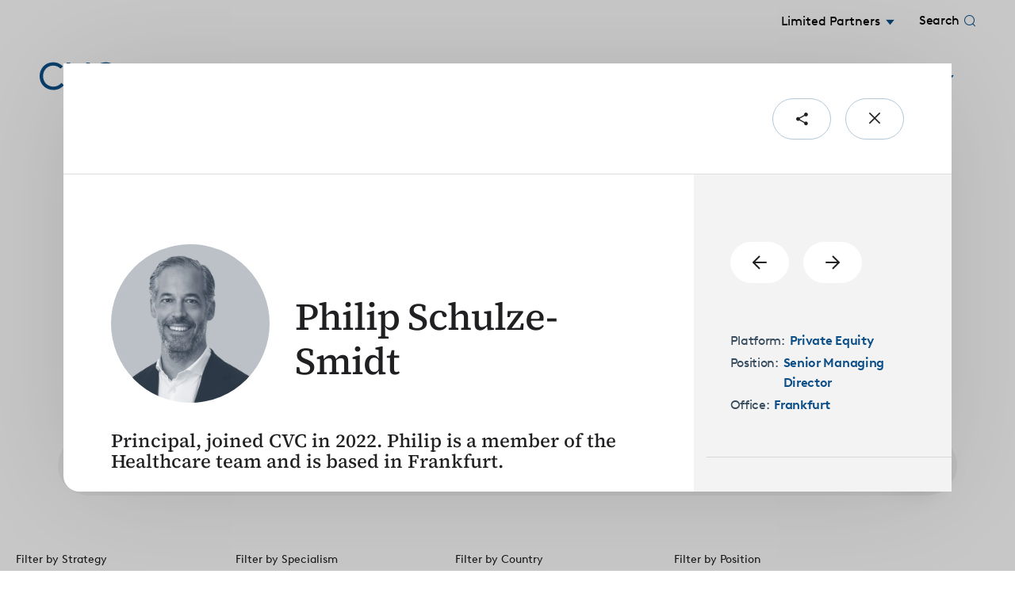

--- FILE ---
content_type: text/html; charset=utf-8
request_url: https://www.cvc.com/about/our-people/philip-schulze-smidt/
body_size: 11962
content:


<!DOCTYPE html>

<html lang="en">
<head>
    <meta name="viewport" content="width=device-width, initial-scale=1, shrink-to-fit=no">
    <meta name="format-detection" content="telephone=no">
    <meta charset="utf-8">
    <link rel="icon" href="/favicon.ico" />
    <link rel="apple-touch-icon" sizes="180x180" href="/apple-touch-icon.png">
    <link rel="icon" type="image/png" sizes="32x32" href="/favicon-32x32.png">
    <link rel="icon" type="image/png" sizes="16x16" href="/favicon-16x16.png">
    <link rel="manifest" crossorigin="use-credentials" href="/site.webmanifest">
    <link rel="mask-icon" color="#5bbad5" href="/safari-pinned-tab.svg">

    <noscript><p style="display: none">JavaScript not supported in your browser. Some content might be hidden.</p></noscript>
    
    
<title>Philip Schulze-Smidt</title>
<meta name="description" content="Principal, joined CVC in 2022. Philip is a member of the Healthcare team and is based in Frankfurt." />
<meta name="keywords" content="Philip Schulze-Smidt" />
<link rel="canonical" href="https://www.cvc.com/about/our-people/philip-schulze-smidt/" />
	<meta name="robots" content="index,follow" />
	<meta name="googlebot" content="index,follow" />

    
<meta property="og:type" content="website" />
<meta property="og:url" content="https://www.cvc.com/about/our-people/philip-schulze-smidt/" />
<meta property="og:locale" />
<meta property="og:site_name" />
<meta property="og:title" content="Philip Schulze-Smidt" />
<meta property="og:description" content="Principal, joined CVC in 2022. Philip is a member of the Healthcare team and is based in Frankfurt." />
	<meta property="og:image" content="https://www.cvc.com/media/gmkpkwt5/philip-schulze-smidt.jpg" />
	<meta property="og:image:type" content="image/jpg" />
	<meta property="og:image:width" content="985" />
	<meta property="og:image:height" content="986" />
	<meta property="og:image:alt" content="Philip Schulze Smidt" />

    <link rel="preload" as="style" href="/css/style.min.css?v=wvK-WjWEmluUAF3CCLehRUEBjFAgd33DcNCzPF3FXfA" />
    <link rel="stylesheet" href="/css/style.min.css?v=wvK-WjWEmluUAF3CCLehRUEBjFAgd33DcNCzPF3FXfA" />
		

<script defer src="/libs/jquery-3.7.1.slim.min.js"></script>
<script defer src="/libs/jquery.validate.min.js"></script>
<script defer src="/libs/jquery.validate.unobtrusive.min.js"></script>

    <script type="text/javascript" defer src="/js/global.min.js?v=PRgCjj1LLfMzuR1bmWyegIRwFis_YmaMOJvkJru3plw"></script>


<script src="https://cc.cdn.civiccomputing.com/9/cookieControl-9.5.min.js" type="text/javascript"></script>
<script>
var config = {
    apiKey: '7eba678797c46c4f5993fc284077901fcec7e144',
    product: 'PRO_MULTISITE',
    initialState: 'notify',
    layout: 'popup',
    rejectButton: true,
    notifyDismissButton: false,
    necessaryCookies: ['XSRF-V','XSRF-TOKEN','UMB_UCONTEXT','UMB_UPDCHK','UMB-XSRF-TOKEN','alertsFormVals','disclaimer-cookie', 'PrivateWealthDisclaimer-*'],
    text : {
         notifyTitle: "Your choice regarding cookies on this site",
         notifyDescription: "Some of these cookies are essential, while others help us to improve your experience by providing insights into how the site is being used. For more detailed information about cookies we use, see our cookie policy",
        accept: "I accept",
reject: "I do not accept",
        settings: "Manage settings",
        acceptSettings: "I Accept Cookies",
        rejectSettings: "I Do Not Accept Cookies",
        thirdPartyTitle : 'Warning: Some cookies require your attention',
        thirdPartyDescription : 'Consent for some third party cookies can not be automatically revoked. Please follow the link below if you want to opt out of them.'
    },
statement: {
			description: "For more detailed information about cookies we use, see our ",
			name: "cookie policy.",
			url: "/cookie-policy/",
			updated: "10/04/2024",
		},
    optionalCookies: [
        {
            name : 'analytics',
            label: 'Analytical Cookies',
            description: 'Analytical cookies help us to improve our website by collecting and reporting information on its usage.',
            cookies: ['_ga', '_gid', '_gat', '__utma', '__utmt', '__utmb', '__utmc', '__utmz', '__utmv'],
            vendors: [{
            	name: "Google",
              url: "https://policies.google.com/technologies/types?hl=en-US",
              description: "Google Analytics"
            }],
            onAccept: function() {
                (function(w, d, s, l, i) {
                    w[l] = w[l] || [];
                    w[l].push({
                        'gtm.start': new Date().getTime(),
                        event: 'gtm.js'
                    });
                    var f = d.getElementsByTagName(s)[0],
                        j = d.createElement(s),
                        dl = l != 'dataLayer' ? '&l=' + l : '';
                    j.async = true;
                    j.src = 'https://www.googletagmanager.com/gtm.js?id=' + i + dl;
                    f.parentNode.insertBefore(j, f);
                })(window, document, 'script', 'dataLayer', 'GTM-P5LWD8M');
                if (typeof(BrowseAloud) != "undefined") {
                    BrowseAloud.analytics = BrowseAloud.org_analytics;
                }
            },
            onRevoke: function() {
                window['ga-disable-GTM-P5LWD8M'] = true;
                if (typeof(BrowseAloud) != "undefined") {
                    BrowseAloud.analytics = BrowseAloud.no_analytics;
                }
            },            
        },

		]
    };

CookieControl.load( config );
</script>
    
</head>
<body>
    <button class="skip-link" type="button">Skip to content</button>
    
    <header class="header header__banner-white header--transparent">
        <div class="header__container">
            <div class="header__top">
                    <div class="nav__item nav__item--upper">
                            <div class="intralinks-switcher">
                                    <button class="nav__link js-toggle-second nav__link--has-submenu nav__link-icon-arrow nav__link--button" type="button">Limited Partners <span class="nav__link-icon-triangle" aria-hidden="true"></span></button>
                                <ul class="intralinks-switcher__list nav__submenu">
                                            <li class="intralinks-switcher__item">
                                                <a class="intralinks-switcher__link" target="_blank" href="https://services.intralinks.com/idp/login/?applicationid=98e3df54-2ef1-48b4-82d4-02b83d273d23&amp;br=8232553360">Private Equity</a>
                                            </li>
                                            <li class="intralinks-switcher__item">
                                                <a class="intralinks-switcher__link" target="_blank" href="https://services.intralinks.com/idp/login/?applicationid=98e3df54-2ef1-48b4-82d4-02b83d273d23&amp;br=4743465393">Credit</a>
                                            </li>
                                            <li class="intralinks-switcher__item">
                                                <a class="intralinks-switcher__link" target="_blank" href="https://icx.efrontcloud.com/@8952/glendowercapital/login.aspx">Secondaries</a>
                                            </li>
                                </ul>
                            </div>
                    </div>
                <button class="nav__search js-search-btn">
                    <span class="nav__text">Search</span>
                    <span class="nav__search-icon"></span>
                    <span class="font-ico-cross"></span>
                </button>
            </div>
            <div class="header__bottom">
                <div class="header__left">
                    <a href="/" class="header__home">
                            <img src="/media/w5tlvw0e/blue-logo.png" alt="Logo" class="header__logo" />
                            <img src="/media/w5tlvw0e/blue-logo.png" alt="Logo" class="header__logo-mobile" />
                            <img src="/media/olklyu52/vector.png" alt="white logo" class="header__logo-white" />
                            <img src="/media/olklyu52/vector.png" alt="logo" class="header__logo-transparent-mobile" />
                    </a>
                </div>
                <button class="nav__search js-search-btn nav__search--mobile">
                    <span class="nav__text">Search</span>
                    <span class="nav__search-icon"></span>
                    <span class="font-ico-cross"></span>
                </button>
                <nav class="nav">
                        <ul class="nav__list" role="menubar">
                                <li class="nav__item" role="menuitem">
                                        <a href="/about/" class="nav__link js-toggle-second nav__link--has-submenu nav__link-icon  nav__link-icon-arrow"><span>About</span> <span class="nav__link-icon-triangle" aria-hidden="true"></span></a>
                                        <div class="nav__submenu">
                                            <div class="nav__wrap-submenu">
                                                <div class="nav__submenu-wrap">
                                                    <div class="nav__info">
                                                            <h3 class="nav__title">About</h3>
                                                            <p class="nav__text">CVC is a leading global private markets manager focused on private equity, secondaries, credit and infrastructure with a global network of 30 local offices and &#x20AC;201 billion of assets under management</p>
                                                            <a class="btn btn--dark btn--big" href="/about/" target=>Read more</a>
                                                    </div>
                                                </div>
                                                <div class="nav__submenu-wrap">
                                                    <div class="nav__links">
                                                        <ul class="nav__links-list">
                                                            <li class="nav__sublink-item">
                                                                <a href="/about/" class="nav__sublink" target=>About</a>
                                                            </li>
                                                                <li class="nav__sublink-item">
                                                                        <a href="/about/our-network/" class="nav__sublink ">Our Network<span class="nav__link-icon-triangle" aria-hidden="true"></span></a>
                                                                </li>
                                                                <li class="nav__sublink-item">
                                                                        <a href="/about/working-at-cvc/" class="nav__sublink ">Working at CVC<span class="nav__link-icon-triangle" aria-hidden="true"></span></a>
                                                                </li>
                                                                <li class="nav__sublink-item">
                                                                        <a href="/about/corporate-governance/" class="nav__sublink js-toggle-third nav__link--has-submenu nav__sublink--icon">Corporate Governance<span class="nav__link-icon-triangle" aria-hidden="true"></span></a>
                                                                        <div class="nav__tertiary-wrapper-holder">
                                                                            <div class="nav__tertiary-wrapper">
                                                                                <ul class="main-nav__tertiary-list" role="menubar">
                                                                                    <li class="main-nav__tertiary-item" role="menuitem">
                                                                                        <a href="/about/corporate-governance/" class="main-nav__tertiary-link">Corporate Governance</a>
                                                                                    </li>
                                                                                            <li class="main-nav__tertiary-item" role="menuitem">
                                                                                                <a href="/about/corporate-governance/board/" class="main-nav__tertiary-link  ">Board<span class="nav__link-icon-triangle" aria-hidden="true"></span></a>
                                                                                            </li>
                                                                                </ul>
                                                                            </div>
                                                                        </div>
                                                                </li>
                                                                <li class="nav__sublink-item">
                                                                        <a href="/about/our-people/" class="nav__sublink ">Our People<span class="nav__link-icon-triangle" aria-hidden="true"></span></a>
                                                                </li>
                                                        </ul>
                                                    </div>
                                                </div>
                                            </div>
                                        </div>
                                </li>
                                <li class="nav__item" role="menuitem">
                                        <a href="/strategies/" class="nav__link js-toggle-second nav__link--has-submenu nav__link-icon  nav__link-icon-arrow"><span>Strategies</span> <span class="nav__link-icon-triangle" aria-hidden="true"></span></a>
                                        <div class="nav__submenu">
                                            <div class="nav__wrap-submenu">
                                                <div class="nav__submenu-wrap">
                                                    <div class="nav__info">
                                                            <h3 class="nav__title">Strategies</h3>
                                                            <p class="nav__text">CVC has seven complementary strategies across private equity, secondaries, credit and infrastructure through which we invest on behalf of pension funds and other leading institutions.</p>
                                                            <a class="btn btn--dark btn--big" href="/strategies/" target=>Find out more</a>
                                                    </div>
                                                </div>
                                                <div class="nav__submenu-wrap">
                                                    <div class="nav__links">
                                                        <ul class="nav__links-list">
                                                            <li class="nav__sublink-item">
                                                                <a href="/strategies/" class="nav__sublink" target=>Strategies</a>
                                                            </li>
                                                                <li class="nav__sublink-item">
                                                                        <a href="/strategies/europe-americas/" class="nav__sublink ">Europe / Americas<span class="nav__link-icon-triangle" aria-hidden="true"></span></a>
                                                                </li>
                                                                <li class="nav__sublink-item">
                                                                        <a href="/strategies/asia/" class="nav__sublink ">Asia<span class="nav__link-icon-triangle" aria-hidden="true"></span></a>
                                                                </li>
                                                                <li class="nav__sublink-item">
                                                                        <a href="/strategies/strategic-opportunities/" class="nav__sublink ">Strategic Opportunities<span class="nav__link-icon-triangle" aria-hidden="true"></span></a>
                                                                </li>
                                                                <li class="nav__sublink-item">
                                                                        <a href="/strategies/catalyst/" class="nav__sublink ">Catalyst<span class="nav__link-icon-triangle" aria-hidden="true"></span></a>
                                                                </li>
                                                                <li class="nav__sublink-item">
                                                                        <a href="/strategies/secondaries/" class="nav__sublink ">Secondaries<span class="nav__link-icon-triangle" aria-hidden="true"></span></a>
                                                                </li>
                                                                <li class="nav__sublink-item">
                                                                        <a href="/strategies/credit/" class="nav__sublink js-toggle-third nav__link--has-submenu nav__sublink--icon">Credit<span class="nav__link-icon-triangle" aria-hidden="true"></span></a>
                                                                        <div class="nav__tertiary-wrapper-holder">
                                                                            <div class="nav__tertiary-wrapper">
                                                                                <ul class="main-nav__tertiary-list" role="menubar">
                                                                                    <li class="main-nav__tertiary-item" role="menuitem">
                                                                                        <a href="/strategies/credit/" class="main-nav__tertiary-link">Credit</a>
                                                                                    </li>
                                                                                            <li class="main-nav__tertiary-item" role="menuitem">
                                                                                                <a href="/strategies/credit/liquid-credit/" class="main-nav__tertiary-link  ">Liquid Credit<span class="nav__link-icon-triangle" aria-hidden="true"></span></a>
                                                                                            </li>
                                                                                            <li class="main-nav__tertiary-item" role="menuitem">
                                                                                                <a href="/strategies/credit/private-credit/" class="main-nav__tertiary-link  ">Private Credit<span class="nav__link-icon-triangle" aria-hidden="true"></span></a>
                                                                                            </li>
                                                                                            <li class="main-nav__tertiary-item" role="menuitem">
                                                                                                <a href="/strategies/credit/regulatory-information/" class="main-nav__tertiary-link  ">Regulatory Information<span class="nav__link-icon-triangle" aria-hidden="true"></span></a>
                                                                                            </li>
                                                                                </ul>
                                                                            </div>
                                                                        </div>
                                                                </li>
                                                                <li class="nav__sublink-item">
                                                                        <a href="/strategies/infrastructure/" class="nav__sublink ">Infrastructure<span class="nav__link-icon-triangle" aria-hidden="true"></span></a>
                                                                </li>
                                                        </ul>
                                                    </div>
                                                </div>
                                            </div>
                                        </div>
                                </li>
                                <li class="nav__item" role="menuitem">
                                        <a href="/portfolio/" class="nav__link js-toggle-second nav__link--has-submenu nav__link-icon  nav__link-icon-arrow"><span>Portfolio</span> <span class="nav__link-icon-triangle" aria-hidden="true"></span></a>
                                        <div class="nav__submenu">
                                            <div class="nav__wrap-submenu">
                                                <div class="nav__submenu-wrap">
                                                    <div class="nav__info">
                                                            <h3 class="nav__title">Portfolio</h3>
                                                            <p class="nav__text">CVC&#x27;s PE strategies are invested in over 150&#x2B; companies worldwide.</p>
                                                            <a class="btn btn--dark btn--big" href="/portfolio/" target=>Find out more</a>
                                                    </div>
                                                </div>
                                                <div class="nav__submenu-wrap">
                                                    <div class="nav__links">
                                                        <ul class="nav__links-list">
                                                            <li class="nav__sublink-item">
                                                                <a href="/portfolio/" class="nav__sublink" target=>Portfolio</a>
                                                            </li>
                                                                <li class="nav__sublink-item">
                                                                        <a href="/portfolio/our-portfolio/" class="nav__sublink ">Our Portfolio<span class="nav__link-icon-triangle" aria-hidden="true"></span></a>
                                                                </li>
                                                                <li class="nav__sublink-item">
                                                                        <a href="/portfolio/case-studies/" class="nav__sublink ">Case Studies<span class="nav__link-icon-triangle" aria-hidden="true"></span></a>
                                                                </li>
                                                        </ul>
                                                    </div>
                                                </div>
                                            </div>
                                        </div>
                                </li>
                                <li class="nav__item" role="menuitem">
                                        <a href="/cvc-private-wealth/" class="nav__link js-toggle-second nav__link--has-submenu nav__link-icon  nav__link-icon-arrow"><span>Private Wealth</span> <span class="nav__link-icon-triangle" aria-hidden="true"></span></a>
                                        <div class="nav__submenu">
                                            <div class="nav__wrap-submenu">
                                                <div class="nav__submenu-wrap">
                                                    <div class="nav__info">
                                                            <h3 class="nav__title">Private Wealth</h3>
                                                            <p class="nav__text">We offer eligible individual investors access to the same quality strategies that have earned the trust of leading institutional investors worldwide for over 40 years.</p>
                                                            <a class="btn btn--dark btn--big" href="/cvc-private-wealth/" target=>Find out more</a>
                                                    </div>
                                                </div>
                                                <div class="nav__submenu-wrap">
                                                    <div class="nav__links">
                                                        <ul class="nav__links-list">
                                                            <li class="nav__sublink-item">
                                                                <a href="/cvc-private-wealth/" class="nav__sublink" target=>Private Wealth</a>
                                                            </li>
                                                                <li class="nav__sublink-item">
                                                                        <a href="/cvc-private-wealth/cvc-pe/" class="nav__sublink js-toggle-third nav__link--has-submenu nav__sublink--icon">CVC-PE<span class="nav__link-icon-triangle" aria-hidden="true"></span></a>
                                                                        <div class="nav__tertiary-wrapper-holder">
                                                                            <div class="nav__tertiary-wrapper">
                                                                                <ul class="main-nav__tertiary-list" role="menubar">
                                                                                    <li class="main-nav__tertiary-item" role="menuitem">
                                                                                        <a href="/cvc-private-wealth/cvc-pe/" class="main-nav__tertiary-link">CVC-PE</a>
                                                                                    </li>
                                                                                            <li class="main-nav__tertiary-item" role="menuitem">
                                                                                                <a href="/cvc-private-wealth/cvc-pe/about-cvc-pe/" class="main-nav__tertiary-link  ">About CVC-PE<span class="nav__link-icon-triangle" aria-hidden="true"></span></a>
                                                                                            </li>
                                                                                            <li class="main-nav__tertiary-item" role="menuitem">
                                                                                                <a href="/cvc-private-wealth/cvc-pe/resources/" class="main-nav__tertiary-link  ">Resources<span class="nav__link-icon-triangle" aria-hidden="true"></span></a>
                                                                                            </li>
                                                                                            <li class="main-nav__tertiary-item" role="menuitem">
                                                                                                <a href="/cvc-private-wealth/cvc-pe/disclosure/" class="main-nav__tertiary-link  ">Disclosure<span class="nav__link-icon-triangle" aria-hidden="true"></span></a>
                                                                                            </li>
                                                                                </ul>
                                                                            </div>
                                                                        </div>
                                                                </li>
                                                                <li class="nav__sublink-item">
                                                                        <a href="/cvc-private-wealth/cvc-cred/" class="nav__sublink js-toggle-third nav__link--has-submenu nav__sublink--icon">CVC-CRED<span class="nav__link-icon-triangle" aria-hidden="true"></span></a>
                                                                        <div class="nav__tertiary-wrapper-holder">
                                                                            <div class="nav__tertiary-wrapper">
                                                                                <ul class="main-nav__tertiary-list" role="menubar">
                                                                                    <li class="main-nav__tertiary-item" role="menuitem">
                                                                                        <a href="/cvc-private-wealth/cvc-cred/" class="main-nav__tertiary-link">CVC-CRED</a>
                                                                                    </li>
                                                                                            <li class="main-nav__tertiary-item" role="menuitem">
                                                                                                <a href="/cvc-private-wealth/cvc-cred/about-cvc-cred/" class="main-nav__tertiary-link  ">About CVC-CRED<span class="nav__link-icon-triangle" aria-hidden="true"></span></a>
                                                                                            </li>
                                                                                            <li class="main-nav__tertiary-item" role="menuitem">
                                                                                                <a href="/cvc-private-wealth/cvc-cred/resources/" class="main-nav__tertiary-link  ">Resources<span class="nav__link-icon-triangle" aria-hidden="true"></span></a>
                                                                                            </li>
                                                                                            <li class="main-nav__tertiary-item" role="menuitem">
                                                                                                <a href="/cvc-private-wealth/cvc-cred/disclosure/" class="main-nav__tertiary-link  ">Disclosure<span class="nav__link-icon-triangle" aria-hidden="true"></span></a>
                                                                                            </li>
                                                                                </ul>
                                                                            </div>
                                                                        </div>
                                                                </li>
                                                                <li class="nav__sublink-item">
                                                                        <a href="/cvc-private-wealth/insights/" class="nav__sublink ">Insights<span class="nav__link-icon-triangle" aria-hidden="true"></span></a>
                                                                </li>
                                                        </ul>
                                                    </div>
                                                </div>
                                            </div>
                                        </div>
                                </li>
                                <li class="nav__item" role="menuitem">
                                        <a href="/sustainable-value/" class="nav__link js-toggle-second nav__link--has-submenu nav__link-icon  nav__link-icon-arrow"><span>Sustainable Value</span> <span class="nav__link-icon-triangle" aria-hidden="true"></span></a>
                                        <div class="nav__submenu">
                                            <div class="nav__wrap-submenu">
                                                <div class="nav__submenu-wrap">
                                                    <div class="nav__info">
                                                            <h3 class="nav__title">Sustainable Value</h3>
                                                            <p class="nav__text">A systematic approach to creating sustainable value starts by investing in fundamentally sound, well-managed businesses which creates a diversified portfolio, which is actively supported.</p>
                                                            <a class="btn btn--dark btn--big" href="/sustainable-value/" target=>Find out more</a>
                                                    </div>
                                                </div>
                                                <div class="nav__submenu-wrap">
                                                    <div class="nav__links">
                                                        <ul class="nav__links-list">
                                                            <li class="nav__sublink-item">
                                                                <a href="/sustainable-value/" class="nav__sublink" target=>Sustainable Value</a>
                                                            </li>
                                                                <li class="nav__sublink-item">
                                                                        <a href="/sustainable-value/building-better-businesses/" class="nav__sublink ">Building better businesses<span class="nav__link-icon-triangle" aria-hidden="true"></span></a>
                                                                </li>
                                                                <li class="nav__sublink-item">
                                                                        <a href="/sustainable-value/sustainability/" class="nav__sublink js-toggle-third nav__link--has-submenu nav__sublink--icon">Sustainability<span class="nav__link-icon-triangle" aria-hidden="true"></span></a>
                                                                        <div class="nav__tertiary-wrapper-holder">
                                                                            <div class="nav__tertiary-wrapper">
                                                                                <ul class="main-nav__tertiary-list" role="menubar">
                                                                                    <li class="main-nav__tertiary-item" role="menuitem">
                                                                                        <a href="/sustainable-value/sustainability/" class="main-nav__tertiary-link">Sustainability</a>
                                                                                    </li>
                                                                                            <li class="main-nav__tertiary-item" role="menuitem">
                                                                                                <a href="/sustainable-value/sustainability/responsible-investing/" class="main-nav__tertiary-link  ">Responsible Investing <span class="nav__link-icon-triangle" aria-hidden="true"></span></a>
                                                                                            </li>
                                                                                            <li class="main-nav__tertiary-item" role="menuitem">
                                                                                                <a href="/sustainable-value/sustainability/reports/" class="main-nav__tertiary-link  ">Reports<span class="nav__link-icon-triangle" aria-hidden="true"></span></a>
                                                                                            </li>
                                                                                            <li class="main-nav__tertiary-item" role="menuitem">
                                                                                                <a href="/sustainable-value/sustainability/inclusion-and-diversity/" class="main-nav__tertiary-link  ">Inclusion and Diversity<span class="nav__link-icon-triangle" aria-hidden="true"></span></a>
                                                                                            </li>
                                                                                            <li class="main-nav__tertiary-item" role="menuitem">
                                                                                                <a href="/sustainable-value/sustainability/climate-resilience/" class="main-nav__tertiary-link  ">Climate Resilience  <span class="nav__link-icon-triangle" aria-hidden="true"></span></a>
                                                                                            </li>
                                                                                            <li class="main-nav__tertiary-item" role="menuitem">
                                                                                                <a href="/sustainable-value/sustainability/cvc-foundation/" class="main-nav__tertiary-link nav__link--has-submenu nav__tertiary--icon js-toggle-fourth ">CVC Foundation<span class="nav__link-icon-triangle" aria-hidden="true"></span></a>
                                                                                                    <div class="nav__fourth-wrapper">
                                                                                                        <ul class="main-nav__fourth-list" role="menubar">
                                                                                                            <li class="main-nav__fourth-item" role="menuitem">
                                                                                                                <a href="/sustainable-value/sustainability/cvc-foundation/" class="main-nav__fourth-link">CVC Foundation</a>
                                                                                                            </li>
                                                                                                                    <li class="main-nav__fourth-item" role="menuitem">
                                                                                                                        <a href="/sustainable-value/sustainability/cvc-foundation/partnerships/" class="main-nav__fourth-link">Partnerships</a>
                                                                                                                    </li>
                                                                                                        </ul>
                                                                                                    </div>
                                                                                            </li>
                                                                                            <li class="main-nav__tertiary-item" role="menuitem">
                                                                                                <a href="/sustainable-value/sustainability/our-partners/" class="main-nav__tertiary-link  ">Our Partners<span class="nav__link-icon-triangle" aria-hidden="true"></span></a>
                                                                                            </li>
                                                                                </ul>
                                                                            </div>
                                                                        </div>
                                                                </li>
                                                        </ul>
                                                    </div>
                                                </div>
                                            </div>
                                        </div>
                                </li>
                                <li class="nav__item" role="menuitem">
                                        <a href="/shareholders/" class="nav__link js-toggle-second nav__link--has-submenu nav__link-icon  nav__link-icon-arrow"><span>Shareholders</span> <span class="nav__link-icon-triangle" aria-hidden="true"></span></a>
                                        <div class="nav__submenu">
                                            <div class="nav__wrap-submenu">
                                                <div class="nav__submenu-wrap">
                                                    <div class="nav__info">
                                                            <h3 class="nav__title">Shareholders</h3>
                                                            <p class="nav__text">CVC is a global leader in private markets, with approximately &#x20AC;201 billion of assets under management and a history of creating sustainable value over more than 40 years.</p>
                                                            <a class="btn btn--dark btn--big" href="/shareholders/" target=>Find out more</a>
                                                    </div>
                                                </div>
                                                <div class="nav__submenu-wrap">
                                                    <div class="nav__links">
                                                        <ul class="nav__links-list">
                                                            <li class="nav__sublink-item">
                                                                <a href="/shareholders/" class="nav__sublink" target=>Shareholders</a>
                                                            </li>
                                                                <li class="nav__sublink-item">
                                                                        <a href="/shareholders/share-information/" class="nav__sublink ">Share Information<span class="nav__link-icon-triangle" aria-hidden="true"></span></a>
                                                                </li>
                                                                <li class="nav__sublink-item">
                                                                        <a href="/shareholders/reports-and-presentations/" class="nav__sublink ">Reports and Presentations<span class="nav__link-icon-triangle" aria-hidden="true"></span></a>
                                                                </li>
                                                                <li class="nav__sublink-item">
                                                                        <a href="/shareholders/annual-report-2024/" class="nav__sublink ">Annual Report &amp; Accounts 2024<span class="nav__link-icon-triangle" aria-hidden="true"></span></a>
                                                                </li>
                                                                <li class="nav__sublink-item">
                                                                        <a href="/shareholders/analyst-consensus/" class="nav__sublink ">Analyst Consensus<span class="nav__link-icon-triangle" aria-hidden="true"></span></a>
                                                                </li>
                                                                <li class="nav__sublink-item">
                                                                        <a href="/shareholders/financial-calendar/" class="nav__sublink ">Financial Calendar<span class="nav__link-icon-triangle" aria-hidden="true"></span></a>
                                                                </li>
                                                                <li class="nav__sublink-item">
                                                                        <a href="/shareholders/regulatory-news/" class="nav__sublink ">Regulatory News<span class="nav__link-icon-triangle" aria-hidden="true"></span></a>
                                                                </li>
                                                                <li class="nav__sublink-item">
                                                                        <a href="/shareholders/shareholder-information/" class="nav__sublink js-toggle-third nav__link--has-submenu nav__sublink--icon">Shareholder Information<span class="nav__link-icon-triangle" aria-hidden="true"></span></a>
                                                                        <div class="nav__tertiary-wrapper-holder">
                                                                            <div class="nav__tertiary-wrapper">
                                                                                <ul class="main-nav__tertiary-list" role="menubar">
                                                                                    <li class="main-nav__tertiary-item" role="menuitem">
                                                                                        <a href="/shareholders/shareholder-information/" class="main-nav__tertiary-link">Shareholder Information</a>
                                                                                    </li>
                                                                                            <li class="main-nav__tertiary-item" role="menuitem">
                                                                                                <a href="/shareholders/shareholder-information/agm/" class="main-nav__tertiary-link  ">AGM<span class="nav__link-icon-triangle" aria-hidden="true"></span></a>
                                                                                            </li>
                                                                                </ul>
                                                                            </div>
                                                                        </div>
                                                                </li>
                                                                <li class="nav__sublink-item">
                                                                        <a href="/shareholders/ipo-documents/" class="nav__sublink ">IPO Documents<span class="nav__link-icon-triangle" aria-hidden="true"></span></a>
                                                                </li>
                                                        </ul>
                                                    </div>
                                                </div>
                                            </div>
                                        </div>
                                </li>
                                <li class="nav__item" role="menuitem">
                                        <a href="/media/" class="nav__link js-toggle-second nav__link--has-submenu nav__link-icon  nav__link-icon-arrow"><span>Media</span> <span class="nav__link-icon-triangle" aria-hidden="true"></span></a>
                                        <div class="nav__submenu">
                                            <div class="nav__wrap-submenu">
                                                <div class="nav__submenu-wrap">
                                                    <div class="nav__info">
                                                            <h3 class="nav__title">Media</h3>
                                                            <p class="nav__text">The latest news and insights from around the CVC network</p>
                                                            <a class="btn btn--dark btn--big" href="/media/" target=>Find out more</a>
                                                    </div>
                                                </div>
                                                <div class="nav__submenu-wrap">
                                                    <div class="nav__links">
                                                        <ul class="nav__links-list">
                                                            <li class="nav__sublink-item">
                                                                <a href="/media/" class="nav__sublink" target=>Media</a>
                                                            </li>
                                                                <li class="nav__sublink-item">
                                                                        <a href="/media/news/" class="nav__sublink ">News<span class="nav__link-icon-triangle" aria-hidden="true"></span></a>
                                                                </li>
                                                                <li class="nav__sublink-item">
                                                                        <a href="/media/insights/" class="nav__sublink ">Insights<span class="nav__link-icon-triangle" aria-hidden="true"></span></a>
                                                                </li>
                                                                <li class="nav__sublink-item">
                                                                        <a href="/media/media-contacts/" class="nav__sublink ">Media Contacts<span class="nav__link-icon-triangle" aria-hidden="true"></span></a>
                                                                </li>
                                                                <li class="nav__sublink-item">
                                                                        <a href="/media/email-alerts/" class="nav__sublink ">Email Alerts<span class="nav__link-icon-triangle" aria-hidden="true"></span></a>
                                                                </li>
                                                        </ul>
                                                    </div>
                                                </div>
                                            </div>
                                        </div>
                                </li>
                                <li class="nav__item nav__item--upper nav__item--mobile" role="menuitem">
                                        <div class="intralinks-switcher">
                                                <button class="nav__link js-toggle-second nav__link--has-submenu nav__link-icon-arrow nav__link--button" type="button">Limited Partners <span class="nav__link-icon-triangle" aria-hidden="true"></span></button>
                                            <ul class="intralinks-switcher__list nav__submenu">
                                                        <li class="intralinks-switcher__item">
                                                            <a class="intralinks-switcher__link" target="_blank" href="https://services.intralinks.com/idp/login/?applicationid=98e3df54-2ef1-48b4-82d4-02b83d273d23&amp;br=8232553360">Private Equity</a>
                                                        </li>
                                                        <li class="intralinks-switcher__item">
                                                            <a class="intralinks-switcher__link" target="_blank" href="https://services.intralinks.com/idp/login/?applicationid=98e3df54-2ef1-48b4-82d4-02b83d273d23&amp;br=4743465393">Credit</a>
                                                        </li>
                                                        <li class="intralinks-switcher__item">
                                                            <a class="intralinks-switcher__link" target="_blank" href="https://icx.efrontcloud.com/@8952/glendowercapital/login.aspx">Secondaries</a>
                                                        </li>
                                            </ul>
                                        </div>
                                </li>
                        </ul>
                    <button class="nav__menu js-toggle-menu nav-toggle header-simple__nav-toggle js-nav-toggle">
                        <span class="sr-only"></span>
                        <span class="nav-toggle__line" aria-hidden="true"></span>
                    </button>
                </nav>
            </div>

            <div class="search">
                <button class="search__close-btn js-close-search" type="button">
                    <span class="icon font-ico-close">
                        <span class="sr-only">Close search form</span>
                    </span>
                </button>
                <form action="/search-results/" method="get">
                    <div class="search__wrap">
                        <label class="search__label" for="search">Search:</label>
                        <input type="text" name="query" class="search__input js-search__input" placeholder="Type your search here and hit &#x2018;enter&#x2019;">
                        <button class="keyword-search__submit" type="submit">
                            <span class="icon font-ico-search"></span>
                            <span class="sr-only">Submit search form</span>
                        </button>
                        <button class="keyword-search__clear js-search__clear" type="reset">
                            Clear <span class="sr-only"></span>
                        </button>
                    </div>
                </form>
            </div>
        </div>
    </header>

    

    <main class="main people-main js-people-page">
        <div class="banner-small  banner-small--white has-cover js-scroll" style="background-image: url('/');">
    <div class="wrap">
        <div class="banner-small__content">
                <h1 class="banner-small__title h1">Our People</h1>
				<div class="rte">
					<p>Led by a deep and established senior leadership, our entrepreneurial teams are the foundation of CVC’s success</p>
				</div>
        </div>
    </div>
</div>
        <div class="wrap">
            <form action="/people" class="keyword-search__form" id="js-predictive-form">
                <label for="keyword-search" class="keyword-search__label">Search</label>
                <input type="text" name="query" id="keyword-search" class="keyword-search__input js-keyword-search-input" placeholder="Use keywords to search team members here">
                <button class="keyword-search__submit" type="button">
                    <span class="icon font-ico-search"></span>
                    <span class="sr-only">Submit search form</span>
                </button>
                <button class="keyword-search__clear js-keyword-search__clear" type="reset">
                    Clear <span class="sr-only"></span>
                </button>
            </form>
            <div class="search-data__overflow js-search-content">
                <div class="wrap">
                </div>
            </div>
            <button class="filter__mobile" type="button">Filter <span class="selectric-arrow icon font-ico-select-arrow" aria-hidden="true"></span></button>
            <div class="filter__container">
                
<span class="filter__overlay"></span>
<div class="filter__holder">
    <button type="button" class="filter__btn-mobile btn btn--dark btn--big  js-filter-close-new">View results</button>
    <span class="filter__mobile-heading">Filter by</span>
    <div class="filter__mobile-holder">
            <div class="filter__box">
                <span class="filter-box-label">Filter by Strategy</span>
                <select class="form__select" name="people-filter" id="people-filter-strategy" >
                    <option value="0">Filter by strategy</option>
                        <option value="Europe/Americas" class="js-selectable-strategy-item ">Europe/Americas</option>
                        <option value="Asia" class="js-selectable-strategy-item ">Asia</option>
                        <option value="Strategic Opportunities" class="js-selectable-strategy-item ">Strategic Opportunities</option>
                        <option value="Secondaries" class="js-selectable-strategy-item ">Secondaries</option>
                        <option value="Liquid Credit" class="js-selectable-strategy-item ">Liquid Credit</option>
                        <option value="Private Credit" class="js-selectable-strategy-item ">Private Credit</option>
                        <option value="Client &amp; Product Solutions" class="js-selectable-strategy-item ">Client &amp; Product Solutions</option>
                        <option value="Senior Advisers" class="js-selectable-strategy-item ">Senior Advisers</option>
                        <option value="Corporate Administration" class="js-selectable-strategy-item ">Corporate Administration</option>
                        <option value="Sustainability" class="js-selectable-strategy-item ">Sustainability</option>
                        <option value="Business Operations" class="js-selectable-strategy-item ">Business Operations</option>
                </select>
            </div>


        <div class="filter__box">
            <span class="filter-box-label">Filter by Specialism</span>
            <select class="form__select" name="people-filter" id="people-filter-specialism">
                <option value="0">Filter by specialism</option>
                        <option class="" value="Aviation, Defence and Space">Aviation, Defence and Space</option>
                        <option class="" value="Financial Services">Financial Services</option>
                        <option class="" value="Healthcare">Healthcare</option>
                        <option class="" value="Sports, Media &amp; Entertainment">Sports, Media &amp; Entertainment</option>
                        <option class="" value="Technology">Technology</option>
            </select>
        </div>

            <div class="filter__box">
                <span class="filter-box-label">Filter by Country</span>
                <select class="form__select" name="people-filter" id="people-filter-country">
                    <option value="0">Filter by country</option>
                        <option class="" value="Australia">Australia</option>
                        <option class="" value="Belgium">Belgium</option>
                        <option class="" value="Brazil">Brazil</option>
                        <option class="" value="China">China</option>
                        <option class="" value="Denmark">Denmark</option>
                        <option class="" value="France">France</option>
                        <option class="" value="Germany">Germany</option>
                        <option class="" value="Greece">Greece</option>
                        <option class="" value="Hong Kong">Hong Kong</option>
                        <option class="" value="India">India</option>
                        <option class="" value="Indonesia">Indonesia</option>
                        <option class="" value="Italy">Italy</option>
                        <option class="" value="Japan">Japan</option>
                        <option class="" value="Jersey">Jersey</option>
                        <option class="" value="Luxembourg">Luxembourg</option>
                        <option class="" value="Poland">Poland</option>
                        <option class="" value="Singapore">Singapore</option>
                        <option class="" value="South Korea">South Korea</option>
                        <option class="" value="Spain">Spain</option>
                        <option class="" value="Sweden">Sweden</option>
                        <option class="" value="Thailand">Thailand</option>
                        <option class="" value="United Arab Emirates">United Arab Emirates</option>
                        <option class="" value="United Kingdom">United Kingdom</option>
                        <option class="" value="United States">United States</option>
                </select>
            </div>


            <div class="filter__box">
                <span class="filter-box-label">Filter by Position</span>
                <select class="form__select" name="people-filter" id="people-filter-position">
                    <option value="0">Filter by position</option>
                        <option class="" value="Managing Partner">Managing Partner</option>
                        <option class="" value="Partner">Partner</option>
                        <option class="" value="Senior Managing Director">Senior Managing Director</option>
                        <option class="" value="Managing Director">Managing Director</option>
                        <option class="" value="Director">Director</option>
                        <option class="" value="Investment Director">Investment Director</option>
                        <option class="" value="Investment Executive">Investment Executive</option>
                        <option class="" value="Analyst">Analyst</option>
                        <option class="" value="Senior Adviser">Senior Adviser</option>
                        <option class="" value="Investment Analyst">Investment Analyst</option>
                        <option class="" value="Industrial Partner">Industrial Partner</option>
                        <option class="" value="Chief Technology Officer">Chief Technology Officer</option>
                        <option class="" value="Vice President">Vice President</option>
                        <option class="" value="Honorary Co-Chair">Honorary Co-Chair</option>
                        <option class="" value="Principal">Principal</option>
                        <option class="" value="Manager">Manager</option>
                        <option class="" value="Senior Manager">Senior Manager</option>
                        <option class="" value="Chief Executive Officer">Chief Executive Officer</option>
                        <option class="" value="Chief Financial Officer">Chief Financial Officer</option>
                        <option class="" value="Chair">Chair</option>
                        <option class="" value="Associate">Associate</option>
                        <option class="" value="Chief Operating Officer">Chief Operating Officer</option>
                        <option class="" value="Head of CVC Secondary Partners">Head of CVC Secondary Partners</option>
                        <option class="" value="Partner Business Operations">Partner Business Operations</option>
                        <option class="" value="President">President</option>
                </select>
            </div>
    </div>
    <button id="people-clear-filters" class="btn-filter">Clear filters</button>
</div>

            </div>
            <div class="people js-cards-holder" id="js-data-container" data-page-key="e3ade94a-a03b-4aff-89bd-f03556997511" data-people-page-url="https://www.cvc.com/about/our-people/"
                 data-query="" data-status="" data-strategy="" data-country="" data-position=""
                 data-controller-url="/umbraco/surface/peopleitems/PeopleProfileItems"
                 data-popup-url="/umbraco/surface/peopleitems/PeoplePopup"
                 data-filter-url="/umbraco/surface/peopleitems/PeopleFilters">
                
        <div class="people__group js-people-group" data-url="/about/our-people/taha-abdel-dayem/" data-person-index="0">
            <a href="/about/our-people/taha-abdel-dayem/" class="js-people-link">
                <div class="people__box" data-key="e2efdbc0-7b45-4dc0-83b2-b0ebf3b4f50e" tabindex="0">
                    <div class="people__image-container">
                        <img class="people__image cover-img" src="/media/doynlb1l/taha-abdel-dayem.jpg?width=314&amp;height=314&amp;v=1db6c0a85d08670" alt="Person image">
                    </div>
                    <div class="people__info">
                            <h3 class="people__name stdfirst">
                                Taha
                                <span class="people__last-name">Abdel Dayem</span>
                            </h3>
                        <span class="people__job">Managing Director</span>
                    </div>
                </div>
            </a>
        </div>
        <div class="people__group js-people-group" data-url="/about/our-people/lisa-abruzzese/" data-person-index="1">
            <a href="/about/our-people/lisa-abruzzese/" class="js-people-link">
                <div class="people__box" data-key="bde8a0ec-9459-41de-8246-d0e30e1705f6" tabindex="0">
                    <div class="people__image-container">
                        <img class="people__image cover-img" src="/media/tsceu4yb/abruzzi_lisa-6265.jpg?width=314&amp;height=314&amp;v=1db6c0a8e939130" alt="Person image">
                    </div>
                    <div class="people__info">
                            <h3 class="people__name stdfirst">
                                Lisa
                                <span class="people__last-name">Abruzzese</span>
                            </h3>
                        <span class="people__job">Director</span>
                    </div>
                </div>
            </a>
        </div>
        <div class="people__group js-people-group" data-url="/about/our-people/rachit-agarwal/" data-person-index="2">
            <a href="/about/our-people/rachit-agarwal/" class="js-people-link">
                <div class="people__box" data-key="a959a7dc-a2cb-442c-b46b-b63ab2db91b0" tabindex="0">
                    <div class="people__image-container">
                        <img class="people__image cover-img" src="/media/4jqazwbq/rachit-agarwal.jpg?width=314&amp;height=314&amp;v=1dbe123ef721e20" alt="Person image">
                    </div>
                    <div class="people__info">
                            <h3 class="people__name stdfirst">
                                Rachit
                                <span class="people__last-name">Agarwal</span>
                            </h3>
                        <span class="people__job">Investment Executive</span>
                    </div>
                </div>
            </a>
        </div>
        <div class="people__group js-people-group" data-url="/about/our-people/atsushi-akaike/" data-person-index="3">
            <a href="/about/our-people/atsushi-akaike/" class="js-people-link">
                <div class="people__box" data-key="fadcf0f1-040e-4206-8c51-3b3cd1aefefb" tabindex="0">
                    <div class="people__image-container">
                        <img class="people__image cover-img" src="/media/yzoj3by4/atsushi-akaike.jpg?width=314&amp;height=314&amp;v=1db6c0a5119a6f0" alt="Person image">
                    </div>
                    <div class="people__info">
                            <h3 class="people__name stdfirst">
                                Atsushi
                                <span class="people__last-name">Akaike</span>
                            </h3>
                        <span class="people__job">Managing Partner</span>
                    </div>
                </div>
            </a>
        </div>
        <div class="people__group js-people-group" data-url="/about/our-people/carl-hugo-alhanko/" data-person-index="4">
            <a href="/about/our-people/carl-hugo-alhanko/" class="js-people-link">
                <div class="people__box" data-key="7c718d04-c451-4b16-a5ac-301031df795e" tabindex="0">
                    <div class="people__image-container">
                        <img class="people__image cover-img" src="/media/vy2fck2j/carl-hugo-alhanko.jpg?width=314&amp;height=314&amp;v=1dbdb78365c2ad0" alt="Person image">
                    </div>
                    <div class="people__info">
                            <h3 class="people__name stdfirst">
                                Carl Hugo
                                <span class="people__last-name">Alhanko</span>
                            </h3>
                        <span class="people__job">Investment Director</span>
                    </div>
                </div>
            </a>
        </div>
        <div class="people__group js-people-group" data-url="/about/our-people/sami-allouani/" data-person-index="5">
            <a href="/about/our-people/sami-allouani/" class="js-people-link">
                <div class="people__box" data-key="5b60fd6f-4679-4f14-b191-ddf47b80f6d6" tabindex="0">
                    <div class="people__image-container">
                        <img class="people__image cover-img" src="/media/vzhbmqyb/sami-allouani.jpg?width=314&amp;height=314&amp;v=1db6c0a7fca51c0" alt="Person image">
                    </div>
                    <div class="people__info">
                            <h3 class="people__name stdfirst">
                                Sami
                                <span class="people__last-name">Allouani</span>
                            </h3>
                        <span class="people__job">Managing Director</span>
                    </div>
                </div>
            </a>
        </div>
        <div class="people__group js-people-group" data-url="/about/our-people/aylin-altan/" data-person-index="6">
            <a href="/about/our-people/aylin-altan/" class="js-people-link">
                <div class="people__box" data-key="5876c536-e693-4980-8fc5-0cac7b7c3466" tabindex="0">
                    <div class="people__image-container">
                        <img class="people__image cover-img" src="/media/k4unpenb/aylin-altan-resized.jpg?width=314&amp;height=314&amp;v=1db6c0aa3214160" alt="Person image">
                    </div>
                    <div class="people__info">
                            <h3 class="people__name stdfirst">
                                Aylin
                                <span class="people__last-name">Altan</span>
                            </h3>
                        <span class="people__job">Investment Executive</span>
                    </div>
                </div>
            </a>
        </div>
        <div class="people__group js-people-group" data-url="/about/our-people/amanda-ambrose/" data-person-index="7">
            <a href="/about/our-people/amanda-ambrose/" class="js-people-link">
                <div class="people__box" data-key="93d51197-d55c-4224-9c8e-0d75caa69f2d" tabindex="0">
                    <div class="people__image-container">
                        <img class="people__image cover-img" src="/media/ikchup1j/amanda-ambrose.jpg?width=314&amp;height=314&amp;v=1db6c0a40e5b3f0" alt="Person image">
                    </div>
                    <div class="people__info">
                            <h3 class="people__name stdfirst">
                                Amanda
                                <span class="people__last-name">Ambrose</span>
                            </h3>
                        <span class="people__job">Managing Director, General Counsel, CVC Credit</span>
                    </div>
                </div>
            </a>
        </div>

    <div class="pagination">
        <button class="pagination__btn pagination__arrow-link pagination__prev pagination__link--disabled" type="button" data-page="0">
            <span class="icon font-ico-popup-arrow" aria-hidden="true"></span>
        </button>
        <ul class="pagination__list">
                <li class="pagination__item">
                    <button class="pagination__btn pagination__link pagination__link--active" type="button" data-page="1">1</button>
                </li>
                <li class="pagination__item">
                    <button class="pagination__btn pagination__link" type="button" data-page="2">2</button>
                </li>
                <li class="pagination__item">
                    <button class="pagination__btn pagination__link" type="button" data-page="3">3</button>
                </li>
                <li class="pagination__item">
                    <button class="pagination__btn pagination__link" type="button" data-page="4">4</button>
                </li>
                <li class="pagination__item">
                    <button class="pagination__btn pagination__link" type="button" data-page="5">5</button>
                </li>
                <li class="pagination__item"><button class="pagination__btn pagination__link pagination__link--disabled">...</button></li>
                <li class="pagination__item">
                    <button class="pagination__btn pagination__link" data-page="63">63</button>
                </li>
        </ul>
        <button class="pagination__btn pagination__arrow-link pagination__next" type="button" data-page="2">
            <span class="icon font-ico-popup-arrow"  aria-hidden="true"></span>
        </button>
    </div>

            </div>
            <div class="popup-overlay js-popup-overlay" aria-hidden="true">
                <div class="popup people-popup js-people-popup">

                </div>
            </div>
        </div>
    </main>


    

<footer class="footer">
    <div class="footer__top">
        <div class="wrap">
            <div class="row">
                    <div class="col-lg-3 col-md-3">
                        <a class="footer__logo" href="/">
                            <img src="/media/olklyu52/vector.png" alt="Vector" />
                        </a>
                    </div>
                            <div class="footer__quick-links col-lg-3 col-sm-6 col-md-3">
                            <ul class="footer-nav__list">
                                        <li class="footer-nav__item"><a class="footer-nav__link" href="/about/" target="">About</a></li>
                                        <li class="footer-nav__item"><a class="footer-nav__link" href="/about/our-people/">People</a></li>
                                        <li class="footer-nav__item"><a class="footer-nav__link" href="/portfolio/our-portfolio/">Portfolio</a></li>
                                        <li class="footer-nav__item"><a class="footer-nav__link" href="/shareholders/">Shareholders</a></li>
                            </ul>
                        </div>
                            <div class="footer__quick-links col-lg-3 col-sm-6 col-md-3">
                            <ul class="footer-nav__list">
                                        <li class="footer-nav__item"><a class="footer-nav__link" href="/strategies/" target="">Strategies</a></li>
                                        <li class="footer-nav__item"><a class="footer-nav__link" href="/sustainable-value/sustainability/">Sustainability</a></li>
                                        <li class="footer-nav__item"><a class="footer-nav__link" href="/media/">Media</a></li>
                                        <li class="footer-nav__item"><a class="footer-nav__link" href="/media/email-alerts/">Sign up to alerts</a></li>
                            </ul>
                        </div>
                <div class="footer__scroll-top col-lg-3 col-md-3">
                    <button type="button" class="btn btn--scroll js-scroll-top"><span class="btn--scroll-text">Scroll to top</span><span class="icon font-ico-scrollontop"></span></button>
                </div>
            </div>
            <div class="footer__social">
                <div class="row footer__social-wrapper">
                        <div class="col-lg-3 col-md-3">
                                <div class="footer__social-link">
                                    <a class="footer__social-icon font-ico-linkedin" href="https://www.linkedin.com/company/9308253" title="Linkedin" target="_blank"><span class="sr-only">Linkedin profile</span> </a>
                                </div>
                        </div>
                    <div class="footer__social-copyright col-lg-6 col-md-7">
                        <div class="footer-nav__list">
                            <div class="footer-nav__wrapper">
                                    <p class="footer__nav-paragraph">Copyright &#xA9; 2026 CVC Capital Partners plc</p>
                                    <p class="footer__nav-paragraph">AUM figures as of 30 September 2025. All other figures as of 30 July 2025, unless otherwise indicated.</p>
                            </div>
                        </div>
                    </div>
                </div>
            </div>
        </div>
    </div>
    <div class="footer__bottom">
        <div class="wrap">

            <div class="row footer__bottom-row">
                    <div class="footer__bottom-quick-links col-lg-6 col-md-8">
                        <div class="col-lg-12">
                            <div class="row">
                                        <div class="col-lg-6 col-md-6">
                                            <ul class="footer-bottom__nav__list">
                                                    <li class="footer-nav__item"><a class="footer-bottom__link" href="/terms-of-use/">Terms of Use</a></li>
                                                    <li class="footer-nav__item"><a class="footer-bottom__link" href="/cookie-policy/">Cookie Policy</a></li>
                                                    <li class="footer-nav__item"><a class="footer-bottom__link" href="/privacy-policy/">Privacy Policy</a></li>
                                                    <li class="footer-nav__item"><a class="footer-bottom__link" href="/accessibility/">Accessibility</a></li>
                                            </ul>
                                        </div>
                                        <div class="col-lg-6 col-md-6">
                                            <ul class="footer-bottom__nav__list">
                                                    <li class="footer-nav__item"><a class="footer-bottom__link" href="/modern-slavery-statement/">Modern Slavery Statement</a></li>
                                                    <li class="footer-nav__item"><a class="footer-bottom__link" href="/cvc-regulatory-disclosures/">CVC Regulatory Disclosures</a></li>
                                            </ul>
                                        </div>
                            </div>
                        </div>
                    </div>
                    <div class="footer__quick-links offset-lg-2 col-lg-4">
                        <ul class="footer-bottom__nav__list">
                                <li class="footer-nav__item"><a class="footer-bottom__link" href="/contact/">Contact</a></li>
                                <li class="footer-nav__item"><a class="footer-bottom__link" href="/fraudulent-activity-awareness/">Fraudulent Activity Awareness</a></li>
                            <li class="footer-nav__item"><a class="footer-bottom__link js-cookie-opener" href="javascript:;">Cookie Consent</a></li>
                        </ul>
                    </div>
            </div>
        </div>
    </div>
</footer>

    
</body>
</html>


--- FILE ---
content_type: text/html; charset=utf-8
request_url: https://www.cvc.com/umbraco/surface/peopleitems/PeoplePopup?pageKey=e3ade94a-a03b-4aff-89bd-f03556997511&strategy=&specialism=&country=&position=&commitee=&personKey=e3ade94a-a03b-4aff-89bd-f03556997511&url=%2Fabout%2Four-people%2Fphilip-schulze-smidt%2F
body_size: -1098
content:

<div class="popup__box" data-url="/about/our-people/philip-schulze-smidt/">
    <div class="popup__top">
        <button class="btn popup__close-btn js-people-close" type="button">
            <span class="icon font-ico-close">
                <span class="sr-only">Close popup</span>
            </span>
        </button>
            <div class="popup__img-container">
                <img class="people__image cover-img" src="/media/gmkpkwt5/philip-schulze-smidt.jpg" alt="Person image">
            </div>
        <div class="popup__social">
            <a href="javascript:;" class="popup__download btn font-ico-share">
                <span class="sr-only">Share</span>
            </a>
            <div class="popup__download-info">Copied link!</div>
        </div>
    </div>
    <div class="popup__middle">
        <div class="popup__content">
                <div class="people__details-image">
                    <img class="people__image cover-img" src="https://www.cvc.com/media/gmkpkwt5/philip-schulze-smidt.jpg" alt="Profile picture">
                </div>
            <div class="people__details-info">
                <h2 class="people__details-name h3">
                    Philip
                <span class="people__details-last-name">Schulze-Smidt</span>
            </h2>
            <span class="people__details-job">System.Collections.Generic.List`1[System.String]</span>
            <div class="people__details-bio">
                <div class="rte">
                    <p class="standfirst">Principal, joined CVC in 2022. Philip is a member of the Healthcare team and is based in Frankfurt.</p>
<p>Prior to joining CVC, he was an Executive Board Member at Nobel Biocare, worked for Danaher in their M&amp;A team and spent 15 years at BCG, latterly as a Partner and MD in the Geneva office.</p>
<p>Philip graduated from St Gallen University in Switzerland with a major in Finance.</p>
                </div>
            </div>
        </div>
    </div>
    <div class="popup__side">
        <div class="popup__side-top">
            <div class="popup__controls">
                <button class="popup__arrow popup__arrow--previous js-popup-arrow" type="button" data-key="6c81bab8-1706-4617-8b6a-19494535b25f">
                    <span class="icon font-ico-popup-arrow">
                        <span class="sr-only">Show previous</span>
                    </span>
                </button>
                <button class="popup__arrow popup__arrow--next js-popup-arrow" type="button" data-key="b9d9c09e-a439-4c34-b293-8a40901743ba">
                    <span class="icon font-ico-popup-arrow">
                        <span class="sr-only">Show next</span>
                    </span>
                </button>
            </div>

            <div class="popup__info people__detail-platform">
                    <span class="popup__info-label">Platform:</span>
                    <span class="popup__info-text">Private Equity</span>
            </div>
                    <div class="popup__info people__detail-position">
                        <span class="popup__info-label">Position:</span>
                        <span class="popup__info-text">Senior Managing Director</span>
                    </div>

            <div class="popup__info people__detail-office">
                    <span class="popup__info-label">Office:</span>
                    <span class="popup__info-text">Frankfurt</span>
            </div>
        </div>
        <div class="popup__side-bottom">
            <div class="popup__info people__detail-email">
            </div>
            <div class="popup__info people__detail-number">
            </div>
        </div>
    </div>
</div>
</div>


--- FILE ---
content_type: text/css
request_url: https://www.cvc.com/css/style.min.css?v=wvK-WjWEmluUAF3CCLehRUEBjFAgd33DcNCzPF3FXfA
body_size: 237968
content:
body,div,dl,dt,dd,ul,ol,li,h1,h2,h3,h4,h5,h6,pre,form,fieldset,input,textarea,p,blockquote,th,td{margin:0;padding:0}article,aside,details,figcaption,figure,footer,header,hgroup,nav,section,main{display:block}audio:not([controls]){display:none}[hidden]{display:none}html{font-size:100%;-webkit-text-size-adjust:100%;-ms-text-size-adjust:100%}body{font-size:1em;line-height:1.35;-moz-osx-font-smoothing:grayscale;-webkit-font-smoothing:antialiased}::-moz-selection{background:#000;color:#fff;text-shadow:none}::selection{background:#000;color:#fff;text-shadow:none}a{text-decoration:none}a:focus,a:hover,a:active{outline:none}abbr[title]{border-bottom:1px dotted}b,strong{font-weight:bold}blockquote{margin:0}dfn{font-style:italic}hr{display:block;border-top:1px solid rgba(149,149,149,.3);width:100%;margin:40px 0;margin-left:-116px;margin-right:-116px;width:calc(100% + 232px)}ins{background:#ff9;color:#000;text-decoration:none}pre,code,kbd,samp{font-family:monospace,serif;font-size:1em}pre{white-space:pre;word-wrap:break-word}q{quotes:none}q::before,q::after{content:""}small{font-size:85%}sub,sup{font-size:75%;line-height:0;position:relative;vertical-align:baseline}sup{top:-0.5em}sub{bottom:-0.25em}nav ul,nav ol,ul,li{margin:0;padding:0}nav ul,nav ol,ul,li:not(.rte ol li){list-style:none;list-style-image:none}img{border:0;-ms-interpolation-mode:bicubic;vertical-align:middle}svg:not(:root){overflow:hidden}figure{margin:0}form{margin:0}fieldset{border:0;margin:0;padding:0}label{cursor:pointer}legend{border:0;padding:0;white-space:normal}button,input,select,textarea{font-size:100%;margin:0;vertical-align:baseline}button,input{line-height:normal}button,input[type=button],input[type=reset],input[type=submit]{cursor:pointer;-webkit-appearance:button}button[disabled],input[disabled]{cursor:default}input[type=text],input[type=email],input[type=password],input[type=search],textarea{-webkit-box-shadow:none;box-shadow:none;-webkit-appearance:none;-moz-appearance:none;appearance:none}button::-moz-focus-inner,input::-moz-focus-inner{border:0;padding:0}textarea{overflow:auto;vertical-align:top;resize:vertical}input:invalid,textarea:invalid{background-color:#f0dddd}input,textarea,select{outline:none}table{border-collapse:collapse;border-spacing:0;border-color:transparent}td{vertical-align:top}.container{width:100%;padding-right:15px;padding-left:15px;margin-right:auto;margin-left:auto}.container-fluid{width:100%;padding-right:15px;padding-left:15px;margin-right:auto;margin-left:auto}.row{display:-webkit-box;display:-webkit-flex;display:-ms-flexbox;display:flex;-webkit-flex-wrap:wrap;-ms-flex-wrap:wrap;flex-wrap:wrap;margin-right:-15px;margin-left:-15px}.no-gutters{margin-right:0;margin-left:0}.no-gutters>.col,.no-gutters>[class*=col-]{padding-right:0;padding-left:0}.col-xl,.col-xl-auto,.col-xl-12,.col-xl-11,.col-xl-10,.col-xl-9,.col-xl-8,.col-xl-7,.col-xl-6,.col-xl-5,.col-xl-4,.col-xl-3,.col-xl-2,.col-xl-1,.col-lg,.col-lg-auto,.col-lg-12,.col-lg-11,.col-lg-10,.col-lg-9,.col-lg-8,.col-lg-7,.col-lg-6,.col-lg-5,.col-lg-4,.col-lg-3,.col-lg-2,.col-lg-1,.col-md,.col-md-auto,.col-md-12,.col-md-11,.col-md-10,.col-md-9,.col-md-8,.col-md-7,.col-md-6,.col-md-5,.col-md-4,.col-md-3,.col-md-2,.col-md-1,.col-sm,.col-sm-auto,.col-sm-12,.col-sm-11,.col-sm-10,.col-sm-9,.col-sm-8,.col-sm-7,.col-sm-6,.col-sm-5,.col-sm-4,.col-sm-3,.col-sm-2,.col-sm-1,.col,.col-auto,.col-12,.col-11,.col-10,.col-9,.col-8,.col-7,.col-6,.col-5,.col-4,.col-3,.col-2,.col-1{position:relative;width:100%;min-height:1px;padding-right:15px;padding-left:15px}.col{-webkit-flex-basis:0;-ms-flex-preferred-size:0;flex-basis:0;-webkit-box-flex:1;-webkit-flex-grow:1;-ms-flex-positive:1;flex-grow:1;max-width:100%}.col-auto{-webkit-box-flex:0;-webkit-flex:0 0 auto;-ms-flex:0 0 auto;flex:0 0 auto;width:auto;max-width:none}.col-1{-webkit-box-flex:0;-webkit-flex:0 0 8.3333333333%;-ms-flex:0 0 8.3333333333%;flex:0 0 8.3333333333%;max-width:8.3333333333%}.col-2{-webkit-box-flex:0;-webkit-flex:0 0 16.6666666667%;-ms-flex:0 0 16.6666666667%;flex:0 0 16.6666666667%;max-width:16.6666666667%}.col-3{-webkit-box-flex:0;-webkit-flex:0 0 25%;-ms-flex:0 0 25%;flex:0 0 25%;max-width:25%}.col-4{-webkit-box-flex:0;-webkit-flex:0 0 33.3333333333%;-ms-flex:0 0 33.3333333333%;flex:0 0 33.3333333333%;max-width:33.3333333333%}.col-5{-webkit-box-flex:0;-webkit-flex:0 0 41.6666666667%;-ms-flex:0 0 41.6666666667%;flex:0 0 41.6666666667%;max-width:41.6666666667%}.col-6{-webkit-box-flex:0;-webkit-flex:0 0 50%;-ms-flex:0 0 50%;flex:0 0 50%;max-width:50%}.col-7{-webkit-box-flex:0;-webkit-flex:0 0 58.3333333333%;-ms-flex:0 0 58.3333333333%;flex:0 0 58.3333333333%;max-width:58.3333333333%}.col-8{-webkit-box-flex:0;-webkit-flex:0 0 66.6666666667%;-ms-flex:0 0 66.6666666667%;flex:0 0 66.6666666667%;max-width:66.6666666667%}.col-9{-webkit-box-flex:0;-webkit-flex:0 0 75%;-ms-flex:0 0 75%;flex:0 0 75%;max-width:75%}.col-10{-webkit-box-flex:0;-webkit-flex:0 0 83.3333333333%;-ms-flex:0 0 83.3333333333%;flex:0 0 83.3333333333%;max-width:83.3333333333%}.col-11{-webkit-box-flex:0;-webkit-flex:0 0 91.6666666667%;-ms-flex:0 0 91.6666666667%;flex:0 0 91.6666666667%;max-width:91.6666666667%}.col-12{-webkit-box-flex:0;-webkit-flex:0 0 100%;-ms-flex:0 0 100%;flex:0 0 100%;max-width:100%}.offset-1{margin-left:8.3333333333%}.offset-2{margin-left:16.6666666667%}.offset-3{margin-left:25%}.offset-4{margin-left:33.3333333333%}.offset-5{margin-left:41.6666666667%}.offset-6{margin-left:50%}.offset-7{margin-left:58.3333333333%}.offset-8{margin-left:66.6666666667%}.offset-9{margin-left:75%}.offset-10{margin-left:83.3333333333%}.offset-11{margin-left:91.6666666667%}@media only screen and (min-width: 320px){.col-sm{-webkit-flex-basis:0;-ms-flex-preferred-size:0;flex-basis:0;-webkit-box-flex:1;-webkit-flex-grow:1;-ms-flex-positive:1;flex-grow:1;max-width:100%}.col-sm-auto{-webkit-box-flex:0;-webkit-flex:0 0 auto;-ms-flex:0 0 auto;flex:0 0 auto;width:auto;max-width:none}.col-sm-1{-webkit-box-flex:0;-webkit-flex:0 0 8.3333333333%;-ms-flex:0 0 8.3333333333%;flex:0 0 8.3333333333%;max-width:8.3333333333%}.col-sm-2{-webkit-box-flex:0;-webkit-flex:0 0 16.6666666667%;-ms-flex:0 0 16.6666666667%;flex:0 0 16.6666666667%;max-width:16.6666666667%}.col-sm-3{-webkit-box-flex:0;-webkit-flex:0 0 25%;-ms-flex:0 0 25%;flex:0 0 25%;max-width:25%}.col-sm-4{-webkit-box-flex:0;-webkit-flex:0 0 33.3333333333%;-ms-flex:0 0 33.3333333333%;flex:0 0 33.3333333333%;max-width:33.3333333333%}.col-sm-5{-webkit-box-flex:0;-webkit-flex:0 0 41.6666666667%;-ms-flex:0 0 41.6666666667%;flex:0 0 41.6666666667%;max-width:41.6666666667%}.col-sm-6{-webkit-box-flex:0;-webkit-flex:0 0 50%;-ms-flex:0 0 50%;flex:0 0 50%;max-width:50%}.col-sm-7{-webkit-box-flex:0;-webkit-flex:0 0 58.3333333333%;-ms-flex:0 0 58.3333333333%;flex:0 0 58.3333333333%;max-width:58.3333333333%}.col-sm-8{-webkit-box-flex:0;-webkit-flex:0 0 66.6666666667%;-ms-flex:0 0 66.6666666667%;flex:0 0 66.6666666667%;max-width:66.6666666667%}.col-sm-9{-webkit-box-flex:0;-webkit-flex:0 0 75%;-ms-flex:0 0 75%;flex:0 0 75%;max-width:75%}.col-sm-10{-webkit-box-flex:0;-webkit-flex:0 0 83.3333333333%;-ms-flex:0 0 83.3333333333%;flex:0 0 83.3333333333%;max-width:83.3333333333%}.col-sm-11{-webkit-box-flex:0;-webkit-flex:0 0 91.6666666667%;-ms-flex:0 0 91.6666666667%;flex:0 0 91.6666666667%;max-width:91.6666666667%}.col-sm-12{-webkit-box-flex:0;-webkit-flex:0 0 100%;-ms-flex:0 0 100%;flex:0 0 100%;max-width:100%}.offset-sm-0{margin-left:0}.offset-sm-1{margin-left:8.3333333333%}.offset-sm-2{margin-left:16.6666666667%}.offset-sm-3{margin-left:25%}.offset-sm-4{margin-left:33.3333333333%}.offset-sm-5{margin-left:41.6666666667%}.offset-sm-6{margin-left:50%}.offset-sm-7{margin-left:58.3333333333%}.offset-sm-8{margin-left:66.6666666667%}.offset-sm-9{margin-left:75%}.offset-sm-10{margin-left:83.3333333333%}.offset-sm-11{margin-left:91.6666666667%}}@media only screen and (min-width: 768px){.col-md{-webkit-flex-basis:0;-ms-flex-preferred-size:0;flex-basis:0;-webkit-box-flex:1;-webkit-flex-grow:1;-ms-flex-positive:1;flex-grow:1;max-width:100%}.col-md-auto{-webkit-box-flex:0;-webkit-flex:0 0 auto;-ms-flex:0 0 auto;flex:0 0 auto;width:auto;max-width:none}.col-md-1{-webkit-box-flex:0;-webkit-flex:0 0 8.3333333333%;-ms-flex:0 0 8.3333333333%;flex:0 0 8.3333333333%;max-width:8.3333333333%}.col-md-2{-webkit-box-flex:0;-webkit-flex:0 0 16.6666666667%;-ms-flex:0 0 16.6666666667%;flex:0 0 16.6666666667%;max-width:16.6666666667%}.col-md-3{-webkit-box-flex:0;-webkit-flex:0 0 25%;-ms-flex:0 0 25%;flex:0 0 25%;max-width:25%}.col-md-4{-webkit-box-flex:0;-webkit-flex:0 0 33.3333333333%;-ms-flex:0 0 33.3333333333%;flex:0 0 33.3333333333%;max-width:33.3333333333%}.col-md-5{-webkit-box-flex:0;-webkit-flex:0 0 41.6666666667%;-ms-flex:0 0 41.6666666667%;flex:0 0 41.6666666667%;max-width:41.6666666667%}.col-md-6{-webkit-box-flex:0;-webkit-flex:0 0 50%;-ms-flex:0 0 50%;flex:0 0 50%;max-width:50%}.col-md-7{-webkit-box-flex:0;-webkit-flex:0 0 58.3333333333%;-ms-flex:0 0 58.3333333333%;flex:0 0 58.3333333333%;max-width:58.3333333333%}.col-md-8{-webkit-box-flex:0;-webkit-flex:0 0 66.6666666667%;-ms-flex:0 0 66.6666666667%;flex:0 0 66.6666666667%;max-width:66.6666666667%}.col-md-9{-webkit-box-flex:0;-webkit-flex:0 0 75%;-ms-flex:0 0 75%;flex:0 0 75%;max-width:75%}.col-md-10{-webkit-box-flex:0;-webkit-flex:0 0 83.3333333333%;-ms-flex:0 0 83.3333333333%;flex:0 0 83.3333333333%;max-width:83.3333333333%}.col-md-11{-webkit-box-flex:0;-webkit-flex:0 0 91.6666666667%;-ms-flex:0 0 91.6666666667%;flex:0 0 91.6666666667%;max-width:91.6666666667%}.col-md-12{-webkit-box-flex:0;-webkit-flex:0 0 100%;-ms-flex:0 0 100%;flex:0 0 100%;max-width:100%}.offset-md-0{margin-left:0}.offset-md-1{margin-left:8.3333333333%}.offset-md-2{margin-left:16.6666666667%}.offset-md-3{margin-left:25%}.offset-md-4{margin-left:33.3333333333%}.offset-md-5{margin-left:41.6666666667%}.offset-md-6{margin-left:50%}.offset-md-7{margin-left:58.3333333333%}.offset-md-8{margin-left:66.6666666667%}.offset-md-9{margin-left:75%}.offset-md-10{margin-left:83.3333333333%}.offset-md-11{margin-left:91.6666666667%}}@media only screen and (min-width: 992px){.col-lg{-webkit-flex-basis:0;-ms-flex-preferred-size:0;flex-basis:0;-webkit-box-flex:1;-webkit-flex-grow:1;-ms-flex-positive:1;flex-grow:1;max-width:100%}.col-lg-auto{-webkit-box-flex:0;-webkit-flex:0 0 auto;-ms-flex:0 0 auto;flex:0 0 auto;width:auto;max-width:none}.col-lg-1{-webkit-box-flex:0;-webkit-flex:0 0 8.3333333333%;-ms-flex:0 0 8.3333333333%;flex:0 0 8.3333333333%;max-width:8.3333333333%}.col-lg-2{-webkit-box-flex:0;-webkit-flex:0 0 16.6666666667%;-ms-flex:0 0 16.6666666667%;flex:0 0 16.6666666667%;max-width:16.6666666667%}.col-lg-3{-webkit-box-flex:0;-webkit-flex:0 0 25%;-ms-flex:0 0 25%;flex:0 0 25%;max-width:25%}.col-lg-4{-webkit-box-flex:0;-webkit-flex:0 0 33.3333333333%;-ms-flex:0 0 33.3333333333%;flex:0 0 33.3333333333%;max-width:33.3333333333%}.col-lg-5{-webkit-box-flex:0;-webkit-flex:0 0 41.6666666667%;-ms-flex:0 0 41.6666666667%;flex:0 0 41.6666666667%;max-width:41.6666666667%}.col-lg-6{-webkit-box-flex:0;-webkit-flex:0 0 50%;-ms-flex:0 0 50%;flex:0 0 50%;max-width:50%}.col-lg-7{-webkit-box-flex:0;-webkit-flex:0 0 58.3333333333%;-ms-flex:0 0 58.3333333333%;flex:0 0 58.3333333333%;max-width:58.3333333333%}.col-lg-8{-webkit-box-flex:0;-webkit-flex:0 0 66.6666666667%;-ms-flex:0 0 66.6666666667%;flex:0 0 66.6666666667%;max-width:66.6666666667%}.col-lg-9{-webkit-box-flex:0;-webkit-flex:0 0 75%;-ms-flex:0 0 75%;flex:0 0 75%;max-width:75%}.col-lg-10{-webkit-box-flex:0;-webkit-flex:0 0 83.3333333333%;-ms-flex:0 0 83.3333333333%;flex:0 0 83.3333333333%;max-width:83.3333333333%}.col-lg-11{-webkit-box-flex:0;-webkit-flex:0 0 91.6666666667%;-ms-flex:0 0 91.6666666667%;flex:0 0 91.6666666667%;max-width:91.6666666667%}.col-lg-12{-webkit-box-flex:0;-webkit-flex:0 0 100%;-ms-flex:0 0 100%;flex:0 0 100%;max-width:100%}.offset-lg-0{margin-left:0}.offset-lg-1{margin-left:8.3333333333%}.offset-lg-2{margin-left:16.6666666667%}.offset-lg-3{margin-left:25%}.offset-lg-4{margin-left:33.3333333333%}.offset-lg-5{margin-left:41.6666666667%}.offset-lg-6{margin-left:50%}.offset-lg-7{margin-left:58.3333333333%}.offset-lg-8{margin-left:66.6666666667%}.offset-lg-9{margin-left:75%}.offset-lg-10{margin-left:83.3333333333%}.offset-lg-11{margin-left:91.6666666667%}}@media only screen and (min-width: 1200px){.col-xl{-webkit-flex-basis:0;-ms-flex-preferred-size:0;flex-basis:0;-webkit-box-flex:1;-webkit-flex-grow:1;-ms-flex-positive:1;flex-grow:1;max-width:100%}.col-xl-auto{-webkit-box-flex:0;-webkit-flex:0 0 auto;-ms-flex:0 0 auto;flex:0 0 auto;width:auto;max-width:none}.col-xl-1{-webkit-box-flex:0;-webkit-flex:0 0 8.3333333333%;-ms-flex:0 0 8.3333333333%;flex:0 0 8.3333333333%;max-width:8.3333333333%}.col-xl-2{-webkit-box-flex:0;-webkit-flex:0 0 16.6666666667%;-ms-flex:0 0 16.6666666667%;flex:0 0 16.6666666667%;max-width:16.6666666667%}.col-xl-3{-webkit-box-flex:0;-webkit-flex:0 0 25%;-ms-flex:0 0 25%;flex:0 0 25%;max-width:25%}.col-xl-4{-webkit-box-flex:0;-webkit-flex:0 0 33.3333333333%;-ms-flex:0 0 33.3333333333%;flex:0 0 33.3333333333%;max-width:33.3333333333%}.col-xl-5{-webkit-box-flex:0;-webkit-flex:0 0 41.6666666667%;-ms-flex:0 0 41.6666666667%;flex:0 0 41.6666666667%;max-width:41.6666666667%}.col-xl-6{-webkit-box-flex:0;-webkit-flex:0 0 50%;-ms-flex:0 0 50%;flex:0 0 50%;max-width:50%}.col-xl-7{-webkit-box-flex:0;-webkit-flex:0 0 58.3333333333%;-ms-flex:0 0 58.3333333333%;flex:0 0 58.3333333333%;max-width:58.3333333333%}.col-xl-8{-webkit-box-flex:0;-webkit-flex:0 0 66.6666666667%;-ms-flex:0 0 66.6666666667%;flex:0 0 66.6666666667%;max-width:66.6666666667%}.col-xl-9{-webkit-box-flex:0;-webkit-flex:0 0 75%;-ms-flex:0 0 75%;flex:0 0 75%;max-width:75%}.col-xl-10{-webkit-box-flex:0;-webkit-flex:0 0 83.3333333333%;-ms-flex:0 0 83.3333333333%;flex:0 0 83.3333333333%;max-width:83.3333333333%}.col-xl-11{-webkit-box-flex:0;-webkit-flex:0 0 91.6666666667%;-ms-flex:0 0 91.6666666667%;flex:0 0 91.6666666667%;max-width:91.6666666667%}.col-xl-12{-webkit-box-flex:0;-webkit-flex:0 0 100%;-ms-flex:0 0 100%;flex:0 0 100%;max-width:100%}.offset-xl-0{margin-left:0}.offset-xl-1{margin-left:8.3333333333%}.offset-xl-2{margin-left:16.6666666667%}.offset-xl-3{margin-left:25%}.offset-xl-4{margin-left:33.3333333333%}.offset-xl-5{margin-left:41.6666666667%}.offset-xl-6{margin-left:50%}.offset-xl-7{margin-left:58.3333333333%}.offset-xl-8{margin-left:66.6666666667%}.offset-xl-9{margin-left:75%}.offset-xl-10{margin-left:83.3333333333%}.offset-xl-11{margin-left:91.6666666667%}}@font-face{font-family:"svgicons";src:url("../assets/fonts/svgicons.woff2?t=1768467940101") format("woff2"),url("../assets/fonts/svgicons.woff?t=1768467940101") format("woff")}.font-ico-unmute-btn:before,.font-ico-twitter:before,.font-ico-time:before,.font-ico-share:before,.font-ico-share-2:before,.font-ico-select-arrow:before,.font-ico-search:before,.font-ico-scrollontop:before,.font-ico-readmore:before,.font-ico-quotes:before,.font-ico-presentation:before,.font-ico-popup-arrow:before,.font-ico-polygon:before,.font-ico-play:before,.font-ico-play-carousel:before,.font-ico-play-btn:before,.font-ico-pause:before,.font-ico-money:before,.font-ico-management:before,.font-ico-location-pin:before,.font-ico-linkedin:before,.font-ico-link:before,.font-ico-intralinks:before,.font-ico-instagram:before,.font-ico-filter-pin:before,.font-ico-filter-list:before,.font-ico-filter-lines:before,.font-ico-facebook:before,.font-ico-expand:before,.font-ico-exit:before,.font-ico-download:before,.font-ico-download-two:before,.font-ico-dog:before,.font-ico-close:before,.font-ico-chevron-down:before,.font-ico-cast:before,.font-ico-calendar:before,.font-ico-audio:before,.font-ico-arrowright:before,.font-ico-arrow:before,.font-ico-arrow-right:before{font-family:"svgicons";-webkit-font-smoothing:antialiased;-moz-osx-font-smoothing:grayscale;font-style:normal;font-variant:normal;font-weight:normal;text-decoration:none;text-transform:none;display:block;line-height:1}[class*=font-ico]{display:inline-block}.font-ico-arrow-right:before{content:""}.font-ico-arrow:before{content:""}.font-ico-arrowright:before{content:""}.font-ico-audio:before{content:""}.font-ico-calendar:before{content:""}.font-ico-cast:before{content:""}.font-ico-chevron-down:before{content:""}.font-ico-close:before{content:""}.font-ico-dog:before{content:""}.font-ico-download-two:before{content:""}.font-ico-download:before{content:""}.font-ico-exit:before{content:""}.font-ico-expand:before{content:""}.font-ico-facebook:before{content:""}.font-ico-filter-lines:before{content:""}.font-ico-filter-list:before{content:""}.font-ico-filter-pin:before{content:""}.font-ico-instagram:before{content:""}.font-ico-intralinks:before{content:""}.font-ico-link:before{content:""}.font-ico-linkedin:before{content:""}.font-ico-location-pin:before{content:""}.font-ico-management:before{content:""}.font-ico-money:before{content:""}.font-ico-pause:before{content:""}.font-ico-play-btn:before{content:""}.font-ico-play-carousel:before{content:""}.font-ico-play:before{content:""}.font-ico-polygon:before{content:""}.font-ico-popup-arrow:before{content:""}.font-ico-presentation:before{content:""}.font-ico-quotes:before{content:""}.font-ico-readmore:before{content:""}.font-ico-scrollontop:before{content:""}.font-ico-search:before{content:""}.font-ico-select-arrow:before{content:""}.font-ico-share-2:before{content:""}.font-ico-share:before{content:""}.font-ico-time:before{content:""}.font-ico-twitter:before{content:""}.font-ico-unmute-btn:before{content:""}@-webkit-keyframes fadeIn{0%{opacity:0}100%{opacity:1}}@keyframes fadeIn{0%{opacity:0}100%{opacity:1}}@-webkit-keyframes progressAnimation{0%{width:0}100%{width:100%}}@keyframes progressAnimation{0%{width:0}100%{width:100%}}*{-webkit-box-sizing:border-box;box-sizing:border-box}*::before,*::after{-webkit-box-sizing:border-box;box-sizing:border-box}.centered{text-align:center}.sr-only{border:0;clip:rect(0 0 0 0);height:1px;margin:-1px;overflow:hidden;padding:0;position:absolute;width:1px}.has-cover{background-size:cover;background-repeat:no-repeat;background-position:center center}.mozilla .popup__middle{margin-left:0 !important}.mozilla .feature-resp-button .feature-featured-text{line-height:11px}.mozilla .portfolio__sub-icon::before,.mozilla .portfolio__sub-icon::after{top:2px}.chart-legend{position:absolute;right:24.5%;top:6%}@media only screen and (min-width: 768px)and (max-width: 1199.98px){.chart-legend{right:0;left:1%;bottom:29%;top:auto}}@media only screen and (max-width: 767.98px){.chart-legend{right:0;left:0;bottom:33%;top:auto}}.chart-legend--single{right:21.5%;top:3%}@media only screen and (min-width: 768px)and (max-width: 1199.98px){.chart-legend--single{right:0;left:-3px;bottom:30%;top:auto}}@media only screen and (max-width: 767.98px){.chart-legend--single{right:auto;top:52%;bottom:auto;left:0}}.chart-legend--text{right:21.5%;top:22%}@media only screen and (min-width: 768px)and (max-width: 1199.98px){.chart-legend--text{right:20.5%;left:auto;bottom:30%;top:13%}}@media only screen and (max-width: 767.98px){.chart-legend--text{right:50%;top:64%;bottom:auto;left:auto;-webkit-transform:translateX(-17%);transform:translateX(-17%)}}.active-focus a:focus,.active-focus button:focus{outline:1px solid #76d9c0;outline-offset:4px}.active-focus .read-more-link:focus{border-color:#ad1519;background-color:transparent}.active-focus .footer-nav__link:focus,.active-focus .footer__logo:focus,.active-focus .js-scroll-top:focus,.active-focus .footer__social-icon:focus,.active-focus .footer-bottom__link:focus,.active-focus .feature-article__control-btn:focus,.active-focus .feature-article__arrow:focus{outline:2px dashed #fff;outline-offset:2px}.active-focus .feature-article__content .read-more-button:focus{outline:2px dashed #fff;outline-offset:2px}.active-focus .people-module__navigation-btn:focus{outline:1px solid #0c4f88;outline-offset:4px}.active-focus .slick-arrow:focus{outline:1px solid #0c4f88;outline-offset:4px}.active-focus .icon-link:focus{border-radius:6px;outline:2px solid #0c4f88;outline-offset:4px}.active-focus .nav__link:focus{border-radius:6px;outline-width:2px}.active-focus .spotlight__card-link:focus{outline-width:2px}.skip-link{background:#d8d8d8;color:#222;font-weight:700;left:-1px;z-index:1000;top:15px;padding:10px;position:absolute;-webkit-transform:translateX(-100%);transform:translateX(-100%)}.loaded .skip-link{-webkit-transition:-webkit-transform .3s;transition:-webkit-transform .3s;transition:transform .3s;transition:transform .3s, -webkit-transform .3s}.skip-link:focus{-webkit-transform:translateX(0%);transform:translateX(0%)}.nav__item--fade{opacity:.4}.nav__item--fade:last-child{opacity:1}.nav__item--fade:last-child .nav__link{opacity:.4}@font-face{font-family:"Brown";src:url("../assets/fonts/BrownLLSub-Light.woff2") format("woff2"),url("../assets/fonts/BrownLLSub-Light.woff") format("woff");font-weight:300;font-style:normal;font-display:swap}@font-face{font-family:"Brown";src:url("../assets/fonts/BrownLLSub-Bold.woff2") format("woff2"),url("../assets/fonts/BrownLLSub-Bold.woff") format("woff");font-weight:700;font-style:normal;font-display:swap}@font-face{font-family:"Brown";src:url("../assets/fonts/BrownLLSub-Regular.woff2") format("woff2"),url("../assets/fonts/BrownLLSub-Regular.woff") format("woff");font-weight:400;font-style:normal;font-display:swap}@font-face{font-family:"Brown";src:url("../assets/fonts/BrownLLWeb-Regular.woff2") format("woff2"),url("../assets/fonts/BrownLLWeb-Regular.woff") format("woff");font-weight:400;font-style:normal;font-display:swap}@font-face{font-family:"Brown";src:url("../assets/fonts/BrownLLWeb-Light.woff2") format("woff2"),url("../assets/fonts/BrownLLWeb-Light.woff") format("woff");font-weight:300;font-style:normal;font-display:swap}@font-face{font-family:"Reckless";src:url("../assets/fonts/Reckless-Medium.woff2") format("woff2"),url("../assets/fonts/Reckless-Medium.woff") format("woff");font-weight:500;font-style:normal;font-display:swap}@font-face{font-family:"Reckless";src:url("../assets/fonts/Reckless-Regular.woff2") format("woff2"),url("../assets/fonts/Reckless-Regular.woff") format("woff");font-weight:400;font-style:normal;font-display:swap}@font-face{font-family:"Source Serif 4";src:url("../assets/fonts/SourceSerif4-ExtraLight.woff2") format("woff2"),url("../assets/fonts/SourceSerif4-ExtraLight.woff") format("woff"),url("../assets/fonts/SourceSerif4-ExtraLight.ttf") format("ttf");font-weight:100;font-style:normal;font-display:swap}@font-face{font-family:"Source Serif 4";src:url("../assets/fonts/SourceSerif4-Light.woff2") format("woff2"),url("../assets/fonts/SourceSerif4-Light.woff") format("woff"),url("../assets/fonts/SourceSerif4-Light.ttf") format("ttf");font-weight:300;font-style:normal;font-display:swap}@font-face{font-family:"Source Serif 4";src:url("../assets/fonts/SourceSerif4-Medium.woff2") format("woff2"),url("../assets/fonts/SourceSerif4-Medium.woff") format("woff"),url("../assets/fonts/SourceSerif4-Medium.ttf") format("ttf");font-weight:500;font-style:normal;font-display:swap}@font-face{font-family:"Source Serif 4";src:url("../assets/fonts/SourceSerif4-SemiBold.woff2") format("woff2"),url("../assets/fonts/SourceSerif4-SemiBold.woff") format("woff"),url("../assets/fonts/SourceSerif4-SemiBold.ttf") format("ttf");font-weight:600;font-style:normal;font-display:swap}@font-face{font-family:"Source Serif 4";src:url("../assets/fonts/SourceSerif4-Bold.woff2") format("woff2"),url("../assets/fonts/SourceSerif4-Bold.woff") format("woff"),url("../assets/fonts/SourceSerif4-Bold.ttf") format("ttf");font-weight:700;font-style:normal;font-display:swap}@font-face{font-family:"Source Serif 4";src:url("../assets/fonts/SourceSerif4-ExtraBold.woff2") format("woff2"),url("../assets/fonts/SourceSerif4-ExtraBold.woff") format("woff"),url("../assets/fonts/SourceSerif4-ExtraBold.ttf") format("ttf");font-weight:800;font-style:normal;font-display:swap}@font-face{font-family:"Source Serif 4";src:url("../assets/fonts/SourceSerif4-Black.woff2") format("woff2"),url("../assets/fonts/SourceSerif4-Black.woff") format("woff"),url("../assets/fonts/SourceSerif4-Black.ttf") format("ttf");font-weight:900;font-style:normal;font-display:swap}body{color:#202023;font-family:"Brown","sans-serif";font-size:16px;line-height:22px;font-weight:300}.scroll-disabled{position:fixed;width:100%;height:100%;overflow-y:scroll}.disabled-scroll{overflow:hidden}.wrap{margin:0 auto;max-width:1400px;padding:0 20px;width:100%}.main--standard .wrap{max-width:1175px}@media only screen and (min-width: 768px)and (max-width: 1199.98px){.wrap{padding:0 45px}}.wrap--small{max-width:1170px}.horizontal--full .wrap{max-width:100%;padding:0}.horizontal__line{border-top:1px solid rgba(149,149,149,.3)}.standard-content-top{padding-top:0}@media only screen and (max-width: 1199.98px){.standard-content-top{padding:0}}@media only screen and (min-width: 1200px){.main--network{padding-bottom:120px}.main--network .cards-section-container--three .wrap{max-width:1400px}}@media only screen and (min-width: 768px){.main--network .cards-section-container{-webkit-flex-wrap:nowrap;-ms-flex-wrap:nowrap;flex-wrap:nowrap;gap:44px}}@media only screen and (min-width: 768px)and (max-width: 1199.98px){.main--network{padding-bottom:27px}}[data-object-fit=cover]{-o-object-fit:cover;object-fit:cover}[data-object-fit=contain]{-o-object-fit:contain;object-fit:contain}.main{position:relative;width:100%}.main.portfolio{margin-bottom:0;height:auto !important}.main-content{padding-top:18px}@media only screen and (min-width: 992px)and (max-width: 1199.98px){.main-content{padding-top:5px}}@media only screen and (min-width: 768px)and (max-width: 991.98px){.main-content{padding:0 65px}}@media only screen and (max-width: 767.98px){.main-content{padding-top:0}}@media only screen and (max-width: 1199.98px){.people-page .wrap{padding:0 37.5px}}@media only screen and (max-width: 767.98px){.people-page .wrap{padding:0 20px}.people-page .wrap .main-content{padding:0}}.umbraco-forms-page>.umbraco-forms-fieldset .row-fluid{display:-webkit-box;display:-webkit-flex;display:-ms-flexbox;display:flex}.umbraco-forms-navigation .btn{margin-top:59px;margin-bottom:120px}.contact-main .main-content{padding-left:0;padding-right:0;padding-top:20px}.contact-main .sidebar+.main-content .umbraco-forms-form{margin:0}.contact-main .rte,.contact-main .standfirst{max-width:790px;padding-left:15px}@media only screen and (min-width: 768px)and (max-width: 1199.98px){.contact-main .row{margin-right:0}}.umbraco__submit-text{margin-bottom:60px}.contact-main.main--no-aside .rte,.contact-main.main--no-aside .standfirst{max-width:682px;margin:0 auto;padding-left:15px}.contact-main.main--no-aside .standfirst{margin-bottom:30px}.contact__submited-text{padding-left:15px;font-size:24px;display:block}.main--no-aside .main-content{margin:0;padding-left:15px;padding-right:15px;width:100%;max-width:100%;-webkit-box-flex:1;-webkit-flex:1 1 auto;-ms-flex:1 1 auto;flex:1 1 auto}@media only screen and (min-width: 992px){.main--no-aside .main-content .sitemap{padding-right:0}}.main--no-aside .contact-1,.main--no-aside .standard-content{max-width:100%}.main--no-aside .contact-1{padding-top:40px}@media only screen and (min-width: 768px)and (max-width: 1199.98px){.main--no-aside .main-content{padding-left:7.5px;padding-right:7.5px}}.sidebar{margin-bottom:80px;margin-top:20px;padding-right:0}@media only screen and (max-width: 991.98px){.sidebar{display:none}}@media only screen and (min-width: 1200px){.chart__content-holder{display:-webkit-box;display:-webkit-flex;display:-ms-flexbox;display:flex;-webkit-box-pack:justify;-webkit-justify-content:space-between;-ms-flex-pack:justify;justify-content:space-between}}.chart__content p{font-weight:300}.chart__content .btn{margin-top:45px}@media only screen and (min-width: 1200px){.chart__content{width:45%}}.chart__content-heading{font-size:20px;line-height:28px;font-weight:700;color:#202023;display:block;margin-bottom:45px}@media only screen and (min-width: 768px)and (max-width: 1199.98px){.chart__content-heading{font-size:18px;line-height:20px;margin-bottom:32px}}@media only screen and (max-width: 767.98px){.chart__content-heading{font-size:16px;line-height:18px;margin-bottom:18px}}.chart__content-title{color:#202023 !important}.chart__stats-holder{position:relative;height:380px}.chart__stats-holder>div{width:100%;height:100%}@media only screen and (min-width: 1200px){.chart__stats-holder{width:50%}}@media only screen and (min-width: 768px)and (max-width: 1199.98px){.chart__stats-holder{margin-top:58px;max-width:675px;height:407px}}@media only screen and (max-width: 767.98px){.chart__stats-holder{margin-top:32px;height:400px}}.headline__holder{max-width:920px;width:100%;margin:0 auto 268px;position:relative}.headline__img{padding-top:48.69%}@media only screen and (min-width: 768px)and (max-width: 1199.98px){.headline__img{padding-top:66.07%}}@media only screen and (max-width: 767.98px){.headline__img{padding-top:108.57%}}.headline__content{background-color:#fff;padding:54px 40px 48px;position:absolute;right:48px;bottom:-82px;-webkit-box-shadow:-5px 7px 130px -20px rgba(0,0,0,.15);box-shadow:-5px 7px 130px -20px rgba(0,0,0,.15);border-radius:12px;max-width:403px;width:100%}@media only screen and (max-width: 1199.98px){.headline__content{right:50%;-webkit-transform:translateX(50%);transform:translateX(50%)}}@media only screen and (max-width: 767.98px){.headline__content{max-width:257px;bottom:-125px}}.headline__stat{margin-bottom:12px !important}.headline__stat-value{display:block}@media only screen and (max-width: 767.98px){.headline__stat-value{display:inline}}.headline__stat{text-align:center;margin-bottom:26px;width:100%}@media only screen and (min-width: 768px)and (max-width: 1199.98px){.headline__stat{font-size:72px;line-height:80px}}.headline__sub-text{font-size:18px;line-height:27px;text-align:center;display:block;letter-spacing:-0.02em}@media only screen and (max-width: 767.98px){.headline__sub-text{font-size:14px;line-height:19px}}.simple-chart__holder{max-width:905px;width:100%;margin:0 auto 120px;border-radius:12px;-webkit-box-shadow:-5px 7px 130px -20px rgba(0,0,0,.15);box-shadow:-5px 7px 130px -20px rgba(0,0,0,.15);padding:45px 38px 40px}@media only screen and (min-width: 768px)and (max-width: 1199.98px){.simple-chart__holder{padding:58px 50px 60px;margin:120px auto}}@media only screen and (max-width: 767.98px){.simple-chart__holder{padding:24px 17.5px}}.simple-chart__container{position:relative;height:405px}.simple-chart__container>div{height:100%}@media only screen and (min-width: 768px)and (max-width: 1199.98px){.simple-chart__container{height:600px}.simple-chart__container>div{height:100%}}@media only screen and (max-width: 767.98px){.simple-chart__container{height:420px}}.simple-chart__text{margin-top:40px}@media only screen and (min-width: 768px)and (max-width: 1199.98px){.main--pressreleas .wrap--press,.main--pressreleas .main-content{padding:0}.main--pressreleas .row{margin:0}}@media only screen and (max-width: 767.98px){.main--pressreleas .row{margin:0 -20px}.main--pressreleas .main-content{padding-right:0;padding-left:0}}.main--reports .wrap{padding-top:31px}@media only screen and (max-width: 1199.98px){.main--reports .main-content{padding:0 20px}}@media only screen and (min-width: 1200px){.financial-calendar{margin-top:60px}}@media only screen and (min-width: 768px)and (max-width: 1199.98px){.financial-calendar{margin-top:41px}}@media only screen and (max-width: 767.98px){.financial-calendar{margin-top:20px}}@media only screen and (min-width: 768px)and (max-width: 1199.98px){.financial-calendar .main-content{padding:0 20px}}.wrap--media{overflow:hidden}.wrap--media .feature-article .feature-featured-text{font-size:13px;line-height:12px}.wrap--media .feature-article .feature-article__title{color:#fff;font-size:38px;line-height:45px}.wrap--media .feature-article .feature-article__text{font-size:18px;line-height:19px}.wrap--media .related-news{margin-right:-20px}.wrap--media .case-study-carousel .promo-links-left__main{padding-top:40px}.wrap--media .case-study-carousel .promo-links-left__title{font-weight:500;color:#202023;font-size:38px;line-height:45px;font-family:"Source Serif 4";margin-bottom:25px}.wrap--media .case-study-carousel .promo-links-left__heading{display:none}.wrap--media .case-study-carousel .case-slide{height:auto !important}.wrap--media .rte{padding:0 0 20px}@media only screen and (min-width: 1200px){.wrap--media .related-news{margin-right:calc((100vw - 12px - 1364px)/-2)}}@media only screen and (max-width: 1199.98px){.wrap--media .case-study-carousel .promo-links-left__title{font-size:32px;line-height:36px}}@media(max-width: 1404px){.wrap--media .related-news{margin-right:-45px;padding-right:45px}}@media only screen and (max-width: 991.98px){.wrap--media .feature-article .feature-article__title{font-size:32px;line-height:34px}}@media only screen and (max-width: 767.98px){.wrap--media .related-news__controls{width:calc(100% - 20px)}.wrap--media .related-news{margin:0 -20px 40px 0;padding-right:0}.wrap--media .feature-article .feature-article__title{font-size:24px;line-height:30px}.wrap--media .case-study-carousel .promo-links-left__title{font-size:24px;line-height:30px}}.wrap--narrow .wrap{max-width:945px}@media only screen and (min-width: 1200px){.wrap--narrow .tab-chart__container{width:450px}}.wrap--narrower{max-width:945px}.filter_option--disabled{pointer-events:none;background-color:#f3f3f3;cursor:default;opacity:.6}.private-wealth .banner-landing__container,.private-wealth .banner-landing__content{max-width:1064px}.private-wealth .banner-landing__text{font-weight:400}@media only screen and (min-width: 1200px){.private-wealth .banner-landing__text{font-size:45px;max-width:1064px;line-height:56px;margin-bottom:45px}}.private-wealth-disclaimer{background-color:#f3f3f3;height:100svh;overflow:hidden}.rte h1,.rte h2,.rte h3,.rte h4,.rte h5,.rte h6,.h1,.h2,.h3,.h4,.h5,.h6{font-weight:400}.rte h1,.h1{font-size:105px;line-height:110px;font-weight:500;font-family:"Source Serif 4";margin-bottom:50px}@media only screen and (min-width: 768px)and (max-width: 1199.98px){.rte h1,.h1{font-size:80px;line-height:96px;margin-bottom:40px}}@media only screen and (max-width: 767.98px){.rte h1,.h1{font-size:38px;line-height:45px;margin-bottom:30px}}.rte h2,.h2{color:#0c4f88;font-family:"Source Serif 4";font-size:72px;font-weight:500;line-height:80px;margin-bottom:35px}@media only screen and (min-width: 768px)and (max-width: 1199.98px){.rte h2,.h2{font-size:54px;line-height:65px}}@media only screen and (max-width: 767.98px){.rte h2,.h2{font-size:34px;line-height:41px;margin-bottom:30px}}.rte h3,.h3{font-size:48px;line-height:56px;letter-spacing:-0.02em;margin-bottom:35px;font-weight:400;font-family:"Source Serif 4"}@media only screen and (min-width: 768px)and (max-width: 1199.98px){.rte h3,.h3{font-size:40px;line-height:42px}}@media only screen and (max-width: 767.98px){.rte h3,.h3{font-size:32px;line-height:35px;margin-bottom:30px}}.rte h4,.h4{color:#0c4f88;font-family:"Source Serif 4";font-size:38px;font-weight:500;line-height:45px;margin-bottom:30px}@media only screen and (min-width: 768px)and (max-width: 1199.98px){.rte h4,.h4{font-size:32px;line-height:36px}}@media only screen and (max-width: 767.98px){.rte h4,.h4{font-size:24px;line-height:30px;margin-bottom:25px}}.rte h5,.h5{color:#0c4f88;font-size:20px;line-height:28px;letter-spacing:-0.02em;font-weight:700;margin-bottom:20px;font-family:"Source Serif 4"}@media only screen and (min-width: 768px)and (max-width: 1199.98px){.rte h5,.h5{font-size:18px;line-height:20px}}@media only screen and (max-width: 767.98px){.rte h5,.h5{font-size:16px;line-height:18px}}.rte h6,.h6{font-size:13px;line-height:14px;letter-spacing:.04em;text-transform:uppercase;margin-bottom:15px;font-weight:400}@media only screen and (max-width: 767.98px){.rte h6,.h6{font-size:12px;line-height:14px}}.rte .standfirst,.standfirst{font-family:"Source Serif 4";font-size:24px;line-height:35px;margin-bottom:35px;font-weight:400}@media only screen and (min-width: 768px)and (max-width: 1199.98px){.rte .standfirst,.standfirst{font-size:22px;line-height:26px;margin-bottom:28px}}@media only screen and (max-width: 767.98px){.rte .standfirst,.standfirst{font-size:20px;line-height:24px;margin-bottom:25px}}.rte p,.text,.rte li{font-size:22px;line-height:32px;font-weight:300}@media only screen and (min-width: 768px)and (max-width: 1199.98px){.rte p,.text,.rte li{font-size:20px;line-height:24px}}@media only screen and (max-width: 767.98px){.rte p,.text,.rte li{font-size:18px;line-height:22px}}.rte p,.text{margin-bottom:30px;font-weight:300}.rte p:last-child,.text:last-child{margin-bottom:0}@media only screen and (max-width: 767.98px){.rte p,.text{margin-bottom:25px}}.rte .small,.small{font-size:18px;line-height:27px;margin-bottom:25px;font-weight:400}@media only screen and (min-width: 768px)and (max-width: 1199.98px){.rte .small,.small{font-size:16px;line-height:20px}}@media only screen and (max-width: 767.98px){.rte .small,.small{font-size:14px;line-height:19px;margin-bottom:20px}}.rte .caption,.caption{font-size:16px;line-height:24px;margin-bottom:20px}@media only screen and (min-width: 768px)and (max-width: 1199.98px){.rte .caption,.caption{font-size:14px;line-height:18px}}@media only screen and (max-width: 767.98px){.rte .caption,.caption{font-size:12px;line-height:16px}}.rte:not(.financial-table__holder .rte){overflow:hidden;padding:30px 0}.rte:not(.financial-table__holder .rte) iframe{left:50% !important;-webkit-transform:translateX(-50%);transform:translateX(-50%);position:relative}@media only screen and (max-width: 767.98px){.rte:not(.financial-table__holder .rte) iframe{width:100%}}.rte:not(.financial-table__holder .rte) .people-module{left:0;width:100%;overflow:hidden;padding-bottom:134px;padding-top:0;display:block;margin:0;margin-top:100px;min-height:auto}.rte:not(.financial-table__holder .rte) .people-module .people__group{-webkit-box-flex:0;-webkit-flex:none;-ms-flex:none;flex:none;max-width:none;margin-bottom:0}.rte:not(.financial-table__holder .rte) .people-module .swiper-container{overflow:unset}.rte:not(.financial-table__holder .rte) .people-module .people-module__title{font-weight:500;color:#202023;font-size:38px;line-height:45px;font-family:"Source Serif 4"}.rte:not(.financial-table__holder .rte) .people-module .people__details-name{font-family:"Brown","sans-serif";color:#202023;font-size:48px;line-height:56px;letter-spacing:-0.02em;margin-bottom:35px;font-weight:400}.rte:not(.financial-table__holder .rte) .people-module .people__box{-webkit-box-shadow:-5px 7px 20px -6px rgba(0,0,0,.15);box-shadow:-5px 7px 20px -6px rgba(0,0,0,.15)}@media only screen and (min-width: 1200px){.no-touch .rte:not(.financial-table__holder .rte) .people-module .people__box:hover{-webkit-box-shadow:0 0 27px -6px rgba(0,0,0,.31);box-shadow:0 0 27px -6px rgba(0,0,0,.31)}.no-touch .rte:not(.financial-table__holder .rte) .people-module .people__box:hover .people__image{-webkit-transform:scale(1.1);transform:scale(1.1)}}.rte:not(.financial-table__holder .rte) .people-module .people__name{margin-bottom:5px;font-family:"Source Serif 4";font-size:24px;font-weight:500;line-height:35px;color:#0c4f88}.rte:not(.financial-table__holder .rte) .people-module .people__job{font-family:"Brown","sans-serif";font-size:16px;font-weight:400;line-height:24px;letter-spacing:-0.02em;color:#202023}.rte:not(.financial-table__holder .rte) .people-module .people__details-bio .rte{padding:60px 0 35px}@media only screen and (min-width: 768px)and (max-width: 1199.98px){.rte:not(.financial-table__holder .rte) .people-module .people__details-name{font-size:40px;line-height:42px}.rte:not(.financial-table__holder .rte) .people-module .people__details-bio .rte{padding:50px 0 25px}}@media only screen and (max-width: 991.98px){.rte:not(.financial-table__holder .rte) .people-module{padding-bottom:84px}.rte:not(.financial-table__holder .rte) .people-module .people-module__title{font-size:32px;line-height:36px}}@media only screen and (max-width: 767.98px){.rte:not(.financial-table__holder .rte) .people-module{padding-bottom:104px}.rte:not(.financial-table__holder .rte) .people-module .people-module__title{font-size:24px;line-height:30px;margin-bottom:20px}.rte:not(.financial-table__holder .rte) .people-module .people__name{font-size:14px;line-height:18px;margin-bottom:6px}.rte:not(.financial-table__holder .rte) .people-module .people__job{font-size:10px;font-weight:400;line-height:16px}.rte:not(.financial-table__holder .rte) .people-module .people__details-name{font-size:32px;line-height:35px;margin-bottom:30px}.rte:not(.financial-table__holder .rte) .people-module .people__details-bio .rte{padding:30px 0 10px}}.rte:not(.financial-table__holder .rte) .wrap>*:last-child{margin-bottom:0}.rte:not(.financial-table__holder .rte) a[href*=mailto]{word-break:break-all}.rte:not(.financial-table__holder .rte) p a{color:#0c4f88}@media only screen and (min-width: 1200px){.no-touch .rte:not(.financial-table__holder .rte) p a:hover{text-decoration:underline;text-underline-offset:4px;text-decoration-thickness:1px}}@media only screen and (min-width: 1200px){.rte:not(.financial-table__holder .rte){margin-bottom:20px}.rte:not(.financial-table__holder .rte) .wrap{max-width:945px}}@media only screen and (min-width: 768px)and (max-width: 1199.98px){.rte:not(.financial-table__holder .rte){padding:50px 0 25px}.rte:not(.financial-table__holder .rte) .wrap{padding:0 105px}}@media only screen and (max-width: 767.98px){.rte:not(.financial-table__holder .rte){padding:30px 0 10px}}.private-wealth .rte>.wrap{max-width:1400px;overflow:hidden}@media only screen and (min-width: 768px)and (max-width: 1199.98px){.private-wealth .rte:not(:has(.table)) .wrap{padding:0 45px}.private-wealth .rte:has(.table) .wrap{padding:0 105px !important}}.rte table p{text-align:left;font-size:16px;color:#000;font-weight:400;margin-bottom:0;line-height:normal}@media only screen and (min-width: 768px)and (max-width: 1199.98px){.rte .rte-list-padding{padding-left:28px !important}.rte .rte-list-padding li::before{left:-26px !important}}@media only screen and (max-width: 767.98px){.rte .rte-list-padding{padding-left:27px !important}.rte .rte-list-padding li::before{left:-24px !important}}.rte .related-news__title{color:#202023;font-size:38px;font-weight:500;line-height:45px;margin-bottom:30px}@media only screen and (min-width: 768px)and (max-width: 1199.98px){.rte .related-news__title{font-size:32px;line-height:36px;margin-bottom:16px}}@media only screen and (max-width: 767.98px){.rte .related-news__title{font-size:24px;line-height:30px;margin-bottom:16px}}table{width:100%;margin-bottom:30px}table tr{-webkit-box-shadow:0 6px 12px rgba(0,0,0,.05);box-shadow:0 6px 12px rgba(0,0,0,.05)}table tr:first-of-type{-webkit-box-shadow:none;box-shadow:none}table th{background-color:#fff;color:#002c67;text-align:left;font-size:16px;line-height:25px;letter-spacing:-0.02em;text-transform:uppercase;padding:5px 10px;border-bottom:1px solid #0c4f88}table th:first-of-type{padding-left:18px}table td{text-align:left;font-size:16px;line-height:24px;letter-spacing:-0.02em;color:#202023;font-weight:400;vertical-align:middle;padding:5px 10px}table td:first-of-type{padding-left:20px}@media only screen and (max-width: 767.98px){table{width:800px}}@media only screen and (min-width: 768px)and (max-width: 1199.98px){.table{margin:0 -60px}}@media only screen and (max-width: 767.98px){.table{position:relative;width:calc(100% + 20px);margin-bottom:20px}}@media only screen and (max-width: 767.98px){.table--scrolled::after{opacity:0}}@media only screen and (max-width: 767.98px){.table__wrap{overflow-x:auto;-webkit-overflow-scrolling:touch}}.table__wrap::-webkit-scrollbar{height:3px}.table__wrap::-webkit-scrollbar-track{background:#ccc;border:1px solid transparent;background-clip:content-box}.table__wrap::-webkit-scrollbar-thumb{background-color:#76d9c0}img{max-width:100%}.cta-link::before{content:""}.icon-link{position:relative;font-size:14px;font-weight:500;color:#002c67;line-height:24px;padding-left:28px;margin-bottom:12px;display:inline-block}.icon-link::before{font-family:"svgicons";-webkit-font-smoothing:antialiased;-moz-osx-font-smoothing:grayscale;font-style:normal;font-variant:normal;font-weight:normal;text-decoration:none;text-transform:none;display:block;line-height:1;font-size:12px;height:12px;overflow:hidden;position:absolute;color:#009174;top:5px;left:0;display:inline-block}.loaded .icon-link::before{-webkit-transition:.3s ease-in-out;transition:.3s ease-in-out}@media only screen and (min-width: 1200px){.no-touch .icon-link:hover{text-decoration:underline}}.blockquote{text-align:center}.blockquote cite{display:block;font-style:normal}@media only screen and (min-width: 1200px){.blockquote .wrap{max-width:715px !important}.blockquote .wrap .blockquote__text{font-size:38px;line-height:45px}}@media only screen and (min-width: 768px)and (max-width: 1199.98px){.blockquote .wrap .blockquote__text{font-size:32px;line-height:36px}}@media only screen and (max-width: 767.98px){.blockquote .wrap .blockquote__text{font-size:24px;line-height:30px;margin-bottom:25px}}.blockquote__image{margin-bottom:25px}@media only screen and (max-width: 767.98px){.blockquote__image{margin-bottom:16px}}.blockquote__name{color:#002c67}.blockquote__name,.blockquote__job-title{display:block;margin-bottom:0}@media only screen and (max-width: 767.98px){.blockquote__name,.blockquote__job-title{font-size:16px;line-height:24px}}.blockquote__btn{margin-top:40px}.financial-table .financial-table__holder{padding-left:calc((100% - 1405px)/2);margin-left:20px;overflow:clip}.financial-table .financial-table__holder .rte{overflow:clip}.financial-table .rte h1,.financial-table .rte h2,.financial-table .rte h3,.financial-table .rte h4,.financial-table .rte h5,.financial-table .rte h6{color:#000}.financial-table .rte .table{margin:0;width:auto}.financial-table .rte .table--scrolled{padding-right:20px}.financial-table .rte .table__wrap{overflow-x:auto}.financial-table .rte .table__wrap::-webkit-scrollbar{height:5px}.financial-table .rte .table__wrap::-webkit-scrollbar-track{-webkit-box-shadow:inset 0 0 6px rgba(180,200,215,.3);box-shadow:inset 0 0 6px rgba(180,200,215,.3);border-radius:10px}.financial-table .rte .table__wrap::-webkit-scrollbar-thumb{border-radius:10px;background-color:#002c67}.financial-table .rte table{max-width:1360px}.financial-table .rte thead td{color:#fff}.financial-table .rte tr{border-left:0;border-right:0;-webkit-box-shadow:none;box-shadow:none}.financial-table .rte td{padding:5px 10px;white-space:nowrap;color:#202023;min-width:100px}.financial-table .financial-table__controls{position:-webkit-sticky;position:sticky;top:50%;padding:10px 20px}.financial-table .financial-table__controls-btn{position:relative;display:inline-block;background-color:#fff;border:1px solid #002c67;border-radius:120px;-webkit-box-shadow:-2px 8px 32px 0 rgba(0,0,0,.1);box-shadow:-2px 8px 32px 0 rgba(0,0,0,.1);-webkit-transition:opacity .3s ease-in-out;transition:opacity .3s ease-in-out}.financial-table .financial-table__controls-btn::after{font-family:"svgicons";-webkit-font-smoothing:antialiased;-moz-osx-font-smoothing:grayscale;font-style:normal;font-variant:normal;font-weight:normal;text-decoration:none;text-transform:none;display:block;line-height:1;content:"";color:#000;position:absolute;top:50%;left:50%;-webkit-transform:translate(-50%, -50%);transform:translate(-50%, -50%)}.financial-table .financial-table__controls-btn--prev::after{-webkit-transform:translate(-50%, -50%) rotate(180deg);transform:translate(-50%, -50%) rotate(180deg)}.financial-table .financial-table__controls-btn--next::after{-webkit-transform:translate(-50%, -50%);transform:translate(-50%, -50%)}.financial-table .financial-table__controls-btn--disabled{opacity:.4;pointer-events:none}.financial-table .table__shadow{display:-webkit-box;display:-webkit-flex;display:-ms-flexbox;display:flex}@media only screen and (min-width: 992px){.financial-table .financial-table__controls{width:114px;height:140px}.financial-table .financial-table__controls-btn{width:74px;height:50px}.financial-table .financial-table__controls-btn:not(:last-child){margin-bottom:20px}}@media only screen and (min-width: 768px)and (max-width: 991.98px){.financial-table .financial-table__controls{width:90px;height:102px}.financial-table .financial-table__controls-btn{width:50px;height:36px}.financial-table .financial-table__controls-btn:not(:last-child){margin-bottom:10px}}@media only screen and (max-width: 767.98px){.financial-table .financial-table__controls{width:80px;height:80px;padding:10px}.financial-table .financial-table__controls-btn{width:40px;height:30px}.financial-table .financial-table__controls-btn::after{font-size:12px}.financial-table .financial-table__controls-btn:not(:last-child){margin-bottom:10px}}.table__shadow{position:relative}.table__shadow::before{content:"";position:absolute;top:0;right:0;height:100%;display:block;-webkit-transition:-webkit-transform .15s ease-in-out;transition:-webkit-transform .15s ease-in-out;transition:transform .15s ease-in-out;transition:transform .15s ease-in-out, -webkit-transform .15s ease-in-out;pointer-events:none}@media only screen and (min-width: 992px){.table__shadow::before{width:240px;background:-webkit-gradient(linear, right top, left top, from(white), color-stop(50%, white), to(rgba(255, 255, 255, 0)));background:linear-gradient(270deg, white 0%, white 50%, rgba(255, 255, 255, 0) 100%)}}@media only screen and (min-width: 768px)and (max-width: 991.98px){.table__shadow::before{width:165px;background:-webkit-gradient(linear, right top, left top, from(white), color-stop(60%, white), to(rgba(255, 255, 255, 0)));background:linear-gradient(270deg, white 0%, white 60%, rgba(255, 255, 255, 0) 100%)}}@media only screen and (max-width: 767.98px){.table__shadow::before{background:-webkit-gradient(linear, right top, left top, from(white), color-stop(65%, white), to(rgba(255, 255, 255, 0)));background:linear-gradient(270deg, white 0%, white 65%, rgba(255, 255, 255, 0) 100%);width:100px}}.table__shadow--show::before{-webkit-transform:translateX(0);transform:translateX(0)}.table__shadow--hide::before{-webkit-transform:translateX(100%);transform:translateX(100%)}.js-class-table{overflow:inherit !important}a,button{-webkit-appearance:none;-moz-appearance:none;appearance:none;outline:none}button{background:none;border:0;cursor:pointer;outline:none;padding:0}.btn{cursor:pointer;color:#fff;border:1px solid #fff;-webkit-box-sizing:border-box;box-sizing:border-box;display:inline-block;font-size:18px;font-weight:500;height:40px;line-height:40px;padding:0 20px;-webkit-transition:.4s ease-out;transition:.4s ease-out;border-radius:70px}@media only screen and (min-width: 768px){.btn--big{height:54px;padding:6px 38px}}@media only screen and (min-width: 768px)and (max-width: 1199.98px){.rte .btn--big{height:auto;line-height:1;padding:17px 38px}}@media only screen and (max-width: 767.98px){.rte .btn--big{height:auto;line-height:1;padding:10px 20px 11px}}.btn--light{border:1px solid #009174;background:rgba(0,0,0,.08);color:#fff}@media only screen and (min-width: 1200px){.no-touch .btn--light:hover{background-color:transparent;border-color:transparent;color:#0c4f88}}.btn--scroll{border:1px solid rgba(255,255,255,.2);border-radius:70px}.btn--dark{border:1px solid #009174;background:transparent;color:#202023}@media only screen and (min-width: 1200px){.no-touch .btn--dark:hover{background-color:rgba(0,145,116,.75);border-color:rgba(0,145,116,.75)}.no-touch .btn--dark:hover a{color:#fff !important;text-decoration:none !important}}.btn--white{border:1px solid #fff;background:#fff;color:#0c4f88;-webkit-transition:-webkit-transform .2s ease-out;transition:-webkit-transform .2s ease-out;transition:transform .2s ease-out;transition:transform .2s ease-out, -webkit-transform .2s ease-out}@media only screen and (min-width: 1200px){.no-touch .btn--white:hover{-webkit-transform:scale(1.03);transform:scale(1.03)}}.btn--home{display:-webkit-box;display:-webkit-flex;display:-ms-flexbox;display:flex;-webkit-box-align:center;-webkit-align-items:center;-ms-flex-align:center;align-items:center;padding:14px 26px 15px;height:auto;line-height:normal;border:none;-webkit-transition:-webkit-transform .2s ease-out;transition:-webkit-transform .2s ease-out;transition:transform .2s ease-out;transition:transform .2s ease-out, -webkit-transform .2s ease-out;border-radius:54px}@media only screen and (min-width: 1200px){.no-touch .btn--home:hover{background-color:#fff;color:#0c4f88;border-color:transparent !important;-webkit-transform:scale(1.03);transform:scale(1.03)}}@media only screen and (max-width: 767.98px){.btn--home{padding:13px 26px}}.btn--link-dark{background-color:#fff;color:#0c4f88;font-size:48px;line-height:56px;letter-spacing:-0.02em;font-weight:400;padding:14px 0;position:relative;z-index:1;-webkit-transition:ease-in-out .3s;transition:ease-in-out .3s}@media only screen and (min-width: 1200px){.no-touch .btn--link-dark:hover{margin-left:80px;overflow-x:hidden;overflow-y:hidden}}@media only screen and (max-width: 767.98px){.btn--link-dark{font-size:32px;line-height:30px;letter-spacing:-0.02em;padding:8px 0}}.btn--strategies::after{-webkit-transition:ease-in-out .3s;transition:ease-in-out .3s;height:16px;display:block;content:"";border-bottom:1px solid #b4c8d7;width:100%}.btn--fill{border:1px solid transparent;background:#fff;color:#0c4f88}@media only screen and (min-width: 1200px){.no-touch .btn--fill:hover{border:1px solid transparent;background:#fff;color:#0c4f88;padding:10px 20px;height:50px}}.btn--scroll-text{padding-right:12px}.btn--navigation{width:100%;display:-webkit-box;display:-webkit-flex;display:-ms-flexbox;display:flex;-webkit-box-pack:center;-webkit-justify-content:center;-ms-flex-pack:center;justify-content:center;margin-bottom:15px}.read-more-link{display:block;min-width:100px;padding:8px 18px;background-color:#f3f3f3;border-radius:64px;color:#202023;font-weight:bold;position:relative;z-index:3;border:1px solid transparent;-webkit-transition:.3s ease-in-out;transition:.3s ease-in-out}.read-more-link .icon{font-size:18px;color:#202023;font-weight:bold;position:relative;top:3px}.read-more-link .read-more-button-text{font-weight:bold}@media only screen and (min-width: 1200px){.no-touch .read-more-link:hover{border-color:#d95960;background-color:#fff}}.btn--grey{min-width:100px;background-color:#f3f3f3;border-radius:64px}.btn--grey .icon{font-size:18px;color:#202023;position:relative;top:3px}.read-more-button-wrap{display:-webkit-box;display:-webkit-flex;display:-ms-flexbox;display:flex}.button__wrap{display:-webkit-box;display:-webkit-flex;display:-ms-flexbox;display:flex;margin-top:25px}.read-more-button-text{font-weight:700;font-size:16px;line-height:25px;color:#202023}.btn-filter{padding:12px 24px;border-radius:6px;border:1px solid #b4c8d7;font-size:16px;line-height:25px;letter-spacing:-0.02em;font-weight:700;color:#202023}@media only screen and (min-width: 1200px){.no-touch .btn-filter:hover{opacity:.7}}@media(min-width: 1366px)and (max-width: 1450px){.btn-filter{padding:12px 21px}}@media only screen and (min-width: 768px)and (max-width: 1199.98px){.btn-filter{font-size:14px;line-height:19px}}.btn-filter--tablet{display:none}@media only screen and (min-width: 768px)and (max-width: 1199.98px){.btn-filter--tablet{display:block;margin-left:20px}}.btn-filter--inactive{opacity:.5;pointer-events:none}.expand-btn{display:block;border-radius:64px;background-color:#f3f3f3;padding:8px 18px 8px 20px;font-size:16px;line-height:25px;letter-spacing:-0.02em;color:#202023;font-weight:700;-webkit-transition:.3s ease-in-out;transition:.3s ease-in-out;border:1px solid transparent}.expand-btn .icon{margin-right:8px;position:relative;top:2px}@media only screen and (min-width: 1200px){.no-touch .expand-btn:hover{border:1px solid #d95960}}.intralinks-switcher{position:relative;z-index:10}.intralinks-switcher .nav__link--has-submenu{font-family:"Brown","sans-serif"}.intralinks-switcher .nav__link--has-submenu .nav__link-icon-triangle::before{content:none}@media only screen and (min-width: 1200px){.intralinks-switcher{padding-right:30px}.intralinks-switcher .nav__link--has-submenu{font-weight:400;color:#fff;position:relative}}@media only screen and (max-width: 1199.98px){.intralinks-switcher{padding-bottom:10px}.intralinks-switcher .nav__link--has-submenu{font-weight:700}}@media only screen and (min-width: 992px)and (max-width: 1199.98px){.btn--search-big{display:none}}@media only screen and (min-width: 768px)and (max-width: 991.98px){.btn--search-big{display:none}}.intralinks-switcher__toggle{font-weight:700;color:#fff;background:#000;border-radius:50px;position:relative;font-size:15px;line-height:42px;text-align:left;z-index:10;display:block;padding-left:19px;padding-right:13px;width:130px}.loaded .intralinks-switcher__toggle{-webkit-transition:.3s ease-in-out;transition:.3s ease-in-out}.intralinks-switcher__toggle::after{font-family:"svgicons";-webkit-font-smoothing:antialiased;-moz-osx-font-smoothing:grayscale;font-style:normal;font-variant:normal;font-weight:normal;text-decoration:none;text-transform:none;display:block;line-height:1;content:"";font-size:11px;color:inherit;margin-left:7px;display:inline-block}@media only screen and (max-width: 767.98px){.intralinks-switcher__toggle{display:none !important}}@media only screen and (min-width: 768px){.back-nav{display:none}}@media only screen and (min-width: 1200px){.intralinks-switcher__list{position:absolute;width:195px !important;top:40px;left:0;background-color:#fff;border:1px solid #b4c8d7;-webkit-box-sizing:border-box;box-sizing:border-box;-webkit-box-shadow:-2px 8px 32px rgba(0,0,0,.1);box-shadow:-2px 8px 32px rgba(0,0,0,.1);border-radius:6px;display:none;padding:15px 0 0;z-index:2}}@media only screen and (max-width: 1199.98px){.intralinks-switcher__list{padding-top:15px;display:none}}.intralinks-switcher__link{color:#364b5d;font-size:16px;font-weight:400;line-height:25px;letter-spacing:-0.02em;margin-bottom:10px;display:block;font-family:"Brown","sans-serif"}.intralinks-switcher__link::after{font-family:"svgicons";-webkit-font-smoothing:antialiased;-moz-osx-font-smoothing:grayscale;font-style:normal;font-variant:normal;font-weight:normal;text-decoration:none;text-transform:none;display:block;line-height:1;content:"";font-size:11px;color:#0c4f88;margin-left:17px;display:inline-block}.loaded .intralinks-switcher__link{-webkit-transition:.3s ease-in-out;transition:.3s ease-in-out}@media only screen and (min-width: 1200px){.no-touch .intralinks-switcher__link:hover{text-decoration:underline;color:#202023}}@media only screen and (min-width: 1200px){.intralinks-switcher__link{color:#202023;padding:0 15px;margin-bottom:14px}}@media only screen and (min-width: 992px)and (max-width: 1199.98px){.intralinks-switcher__link{font-size:22px}}@media only screen and (max-width: 991.98px){.intralinks-switcher__link{font-size:18px}}.header--plain .intralinks-switcher{top:-9px;left:-2px}.header--plain .intralinks-switcher::after{display:none}.header--simple .intralinks-switcher{top:-10px;margin-left:-2px}.header--simple .intralinks-switcher::after{top:10px}.font-ico-popup-arrow--second{border:1px solid #364b5d;border-radius:21px;padding:11px 23px;height:40px}@media only screen and (max-width: 767.98px){.font-ico-popup-arrow--second{display:none}}.btn-video{color:#202023;font-size:20px;width:94px;height:64px;border-radius:50px;background-color:#fff;position:relative}.btn-video .icon{position:absolute;top:50%;left:50%;-webkit-transform:translate(-50%, -50%);transform:translate(-50%, -50%)}input,textarea{background:#fff;border-radius:0;-webkit-box-shadow:none;box-shadow:none;color:#000;height:25px;padding:0 10px}input::-webkit-input-placeholder, textarea::-webkit-input-placeholder{color:#2a292c}input::-moz-placeholder, textarea::-moz-placeholder{color:#2a292c}input:-ms-input-placeholder, textarea:-ms-input-placeholder{color:#2a292c}input::-ms-input-placeholder, textarea::-ms-input-placeholder{color:#2a292c}input::placeholder,textarea::placeholder{color:#2a292c}.umbraco-forms-hidden{display:none}.umbraco-forms-form{max-width:676px;margin:0 auto;width:100%}.umbraco-forms-label{font-size:16px;font-weight:700;line-height:25px;letter-spacing:-0.02em;color:#2a292c}.umbraco-forms-field-wrapper label{font-size:16px;line-height:25px;letter-spacing:-0.02em;color:#2a292c;display:inline;clear:none;float:none;font-weight:700}.umbraco-forms-field-wrapper label a{color:#0008f1}@media only screen and (min-width: 1200px){.no-touch .umbraco-forms-field-wrapper label a:hover{text-decoration:underline}}.umbraco-forms-field-wrapper input,.umbraco-forms-field-wrapper textarea{width:100%;font-size:16px;margin-top:7px;color:#2a292c;height:50px;padding:12px 20px;border:1px solid #b4c8d7;border-radius:8px;-webkit-transition:ease-in-out .3s;transition:ease-in-out .3s;cursor:pointer}.umbraco-forms-field-wrapper input.input-validation-error,.umbraco-forms-field-wrapper textarea.input-validation-error{border-color:#b95a5a}.umbraco-forms-field-wrapper input.input-validation-error::-webkit-input-placeholder, .umbraco-forms-field-wrapper textarea.input-validation-error::-webkit-input-placeholder{color:#b95a5a;opacity:1}.umbraco-forms-field-wrapper input.input-validation-error::-moz-placeholder, .umbraco-forms-field-wrapper textarea.input-validation-error::-moz-placeholder{color:#b95a5a;opacity:1}.umbraco-forms-field-wrapper input.input-validation-error:-ms-input-placeholder, .umbraco-forms-field-wrapper textarea.input-validation-error:-ms-input-placeholder{color:#b95a5a;opacity:1}.umbraco-forms-field-wrapper input.input-validation-error::-ms-input-placeholder, .umbraco-forms-field-wrapper textarea.input-validation-error::-ms-input-placeholder{color:#b95a5a;opacity:1}.umbraco-forms-field-wrapper input.input-validation-error::placeholder,.umbraco-forms-field-wrapper textarea.input-validation-error::placeholder{color:#b95a5a;opacity:1}.umbraco-forms-field-wrapper input::-webkit-input-placeholder, .umbraco-forms-field-wrapper textarea::-webkit-input-placeholder{font-family:"Brown","sans-serif";font-weight:400;opacity:.4}.umbraco-forms-field-wrapper input::-moz-placeholder, .umbraco-forms-field-wrapper textarea::-moz-placeholder{font-family:"Brown","sans-serif";font-weight:400;opacity:.4}.umbraco-forms-field-wrapper input:-ms-input-placeholder, .umbraco-forms-field-wrapper textarea:-ms-input-placeholder{font-family:"Brown","sans-serif";font-weight:400;opacity:.4}.umbraco-forms-field-wrapper input::-ms-input-placeholder, .umbraco-forms-field-wrapper textarea::-ms-input-placeholder{font-family:"Brown","sans-serif";font-weight:400;opacity:.4}.umbraco-forms-field-wrapper input::placeholder,.umbraco-forms-field-wrapper textarea::placeholder{font-family:"Brown","sans-serif";font-weight:400;opacity:.4}@media only screen and (min-width: 1200px){.no-touch .umbraco-forms-field-wrapper input:hover,.no-touch .umbraco-forms-field-wrapper textarea:hover{border-color:#0c4f88}}.umbraco-forms-field-wrapper input[type=checkbox]{height:18px;width:18px;border:1px solid #222;opacity:.8;border-radius:3px;margin-top:0;position:relative;top:3px;margin-bottom:15px;margin-right:5px}.umbraco-forms-field-wrapper input[type=checkbox]:checked{opacity:1}.umbraco-forms-field-wrapper input:-webkit-autofill,.umbraco-forms-field-wrapper input:-webkit-autofill:hover,.umbraco-forms-field-wrapper input:-webkit-autofill:focus,.umbraco-forms-field-wrapper input:-webkit-autofill:active{-webkit-box-shadow:0 0 0 30px #fff inset !important;box-shadow:0 0 0 30px #fff inset !important}.umbraco-forms-field-wrapper textarea{height:160px}.umbraco-forms-legend{font-size:16px;font-weight:700;line-height:25px;letter-spacing:-0.02em;color:#2a292c;display:block;background:transparent !important;margin-bottom:15px}.field-validation-error{margin-top:5px}.field-validation-error span{font-size:13px;font-weight:700;line-height:25px;color:#b95a5a}.umbraco-forms-field{margin-top:24px}.umbraco-forms-field.dataconsent .umbraco-forms-label{display:none}.main-content--email-alerts .standfirst{margin-bottom:30px}.main-content--email-alerts .rte{padding:0;margin-bottom:34px}.main-content--email-alerts .rte ul,.main-content--email-alerts .rte ol{margin-bottom:30px !important}.main-content--email-alerts .umbraco-forms-form{margin:0 -15px}.main-content--email-alerts .umbraco-forms-field--error .text{border-color:#f10}.main-content--email-alerts .umbraco-forms-field{margin-top:0;margin-bottom:20px}.main-content--email-alerts .umbraco-forms-field-wrapper .text{margin-bottom:4px;margin-top:7px}.main-content--email-alerts .umbraco-forms-field-wrapper .field-validation-error{color:#f10;padding-left:20px;font-weight:500;line-height:24px;position:relative;display:block;margin-top:4px}.main-content--email-alerts .umbraco-forms-field-wrapper .field-validation-error::before{content:"!";font-size:12px;position:absolute;left:0;top:0;margin-top:3px;background-color:#f10;border-radius:100px;height:15px;width:15px;color:#fff;display:-webkit-box;display:-webkit-flex;display:-ms-flexbox;display:flex;-webkit-box-align:center;-webkit-align-items:center;-ms-flex-align:center;align-items:center;-webkit-box-pack:center;-webkit-justify-content:center;-ms-flex-pack:center;justify-content:center}.main-content--email-alerts .umbraco-forms-field-wrapper input{margin-top:0}.main-content--email-alerts .multiplechoice input{margin-right:6px}.main-content--email-alerts .multiplechoice label{margin-bottom:6px;display:inline-block}.main-content--email-alerts .multiplechoice .umbraco-forms-field-wrapper label{font-weight:700}.main-content--email-alerts .termsconditions input{margin-right:6px}.main-content--email-alerts .termsconditions label,.main-content--email-alerts .termsconditions span{font-weight:400;line-height:24px}.main-content--email-alerts .termsconditions a{color:#002c67;text-decoration:underline;-webkit-transition:ease-in-out .3s;transition:ease-in-out .3s}@media only screen and (min-width: 1200px){.no-touch .main-content--email-alerts .termsconditions a:hover{color:#0c4f88}}.main-content--email-alerts button[type=submit]{margin-top:40px;margin-bottom:200px}@media only screen and (max-width: 991.98px){.main-content--email-alerts button[type=submit]{margin-top:30px}}@media only screen and (min-width: 768px)and (max-width: 991.98px){.main-content--email-alerts button[type=submit]{margin-bottom:120px}}@media only screen and (max-width: 767.98px){.main-content--email-alerts button[type=submit]{margin-bottom:100px}}@media only screen and (max-width: 1199.98px){.main-content--email-alerts .termsconditions .umbraco-forms-field-wrapper input{padding:0;min-height:20px !important;min-width:20px !important}.main-content--email-alerts .multiplechoice input{padding:0;min-height:20px !important;min-width:20px !important}}.umbraco-forms-submitmessage{padding-left:0;line-height:24px}.umbraco-forms-submitmessage a{color:#002c67;text-decoration:underline;-webkit-transition:ease-in-out .3s;transition:ease-in-out .3s}@media only screen and (min-width: 1200px){.no-touch .umbraco-forms-submitmessage a:hover{color:#0c4f88}}.rte .umbraco-forms-form .umbraco-forms-fieldset{margin:0 !important;padding-top:0 !important}.rte .umbraco-forms-form input.text{max-width:none !important;width:100%}.rte .umbraco-forms-form span.checkboxlist{padding-left:0}.rte .umbraco-forms-form span.checkboxlist input{width:18px !important;height:18px !important;margin-bottom:15px;margin-right:5px}.rte .umbraco-forms-form span.checkboxlist label{clear:none;float:none}@media only screen and (min-width: 1200px){.no-touch .rte .umbraco-forms-form .dataconsent a[href]:hover{text-decoration:underline}}.rte .umbraco-forms-navigation input[type=submit]{cursor:pointer;-webkit-box-sizing:border-box;box-sizing:border-box;display:inline-block;font-size:18px;font-weight:500;line-height:40px;-webkit-transition:.4s ease-out;transition:.4s ease-out;border-radius:70px;border:1px solid #009174;background:transparent;color:#202023}@media only screen and (min-width: 768px){.rte .umbraco-forms-navigation input[type=submit]{height:54px;padding:6px 38px}}@media only screen and (max-width: 767.98px){.rte .umbraco-forms-navigation input[type=submit]{height:40px;padding:0 20px}}@media only screen and (min-width: 1200px){.no-touch .rte .umbraco-forms-navigation input[type=submit]:hover{background-color:rgba(0,145,116,.75);border-color:rgba(0,145,116,.75)}}.rte li{position:relative}.rte li a{color:#0c4f88}.rte ul:not(.tabs__links){padding-left:24px;margin-bottom:40px}.rte ul:not(.tabs__links) li::before{content:"";position:absolute;top:13px;left:-22px;width:6px;height:6px;border-radius:50%;background-color:#0c4f88}@media only screen and (min-width: 768px)and (max-width: 1199.98px){.rte ul:not(.tabs__links){margin-bottom:30px}.rte ul:not(.tabs__links) li::before{top:9px}}@media only screen and (max-width: 767.98px){.rte ul:not(.tabs__links){margin-bottom:25px;padding-left:18px}.rte ul:not(.tabs__links) li::before{top:8px;left:-17px}}.rte ol{padding-left:24px;margin-bottom:40px}@media only screen and (min-width: 768px)and (max-width: 1199.98px){.rte ol{margin-bottom:30px}}@media only screen and (max-width: 767.98px){.rte ol{margin-bottom:25px;padding-left:20px}}.swiper-container{margin-left:auto;margin-right:auto;position:relative;overflow:hidden;list-style:none;padding:0;z-index:1}.swiper-container-vertical>.swiper-wrapper{-webkit-box-orient:vertical;-webkit-box-direction:normal;-webkit-flex-direction:column;-ms-flex-direction:column;flex-direction:column}.swiper-wrapper{position:relative;width:100%;height:100%;z-index:1;display:-webkit-box;display:-webkit-flex;display:-ms-flexbox;display:flex;-webkit-transition-property:-webkit-transform;transition-property:-webkit-transform;transition-property:transform;transition-property:transform, -webkit-transform;-webkit-box-sizing:content-box;box-sizing:content-box}.swiper-container-android .swiper-slide,.swiper-wrapper{-webkit-transform:translate3d(0, 0, 0);transform:translate3d(0, 0, 0)}.swiper-container-multirow>.swiper-wrapper{-webkit-flex-wrap:wrap;-ms-flex-wrap:wrap;flex-wrap:wrap}.swiper-container-multirow-column>.swiper-wrapper{-webkit-flex-wrap:wrap;-ms-flex-wrap:wrap;flex-wrap:wrap;-webkit-box-orient:vertical;-webkit-box-direction:normal;-webkit-flex-direction:column;-ms-flex-direction:column;flex-direction:column}.swiper-container-free-mode>.swiper-wrapper{-webkit-transition-timing-function:ease-out;transition-timing-function:ease-out;margin:0 auto}.swiper-container-pointer-events{-ms-touch-action:pan-y;touch-action:pan-y}.swiper-container-pointer-events.swiper-container-vertical{-ms-touch-action:pan-x;touch-action:pan-x}.swiper-slide{-webkit-flex-shrink:0;-ms-flex-negative:0;flex-shrink:0;width:100%;height:100%;position:relative;-webkit-transition-property:-webkit-transform;transition-property:-webkit-transform;transition-property:transform;transition-property:transform, -webkit-transform}.swiper-slide-invisible-blank{visibility:hidden}.swiper-container-autoheight,.swiper-container-autoheight .swiper-slide{height:auto}.swiper-container-autoheight .swiper-wrapper{-webkit-box-align:start;-webkit-align-items:flex-start;-ms-flex-align:start;align-items:flex-start;-webkit-transition-property:height,-webkit-transform;transition-property:height,-webkit-transform;transition-property:transform,height;transition-property:transform,height,-webkit-transform}.swiper-button-prev,.swiper-button-next{position:absolute;top:50%;width:calc(1px * 27);height:44px;margin-top:calc(0px - 22px);z-index:10;cursor:pointer;display:-webkit-box;display:-webkit-flex;display:-ms-flexbox;display:flex;-webkit-box-align:center;-webkit-align-items:center;-ms-flex-align:center;align-items:center;-webkit-box-pack:center;-webkit-justify-content:center;-ms-flex-pack:center;justify-content:center;color:#000}.swiper-button-prev.swiper-button-disabled,.swiper-button-next.swiper-button-disabled{opacity:.35;cursor:auto;pointer-events:none}.swiper-button-prev,.swiper-container-rtl .swiper-button-next{left:10px;right:auto}.swiper-button-next,.swiper-container-rtl .swiper-button-prev{right:10px;left:auto}.swiper-button-lock{display:none}.swiper-pagination{position:absolute;text-align:center;-webkit-transition:300ms opacity;transition:300ms opacity;-webkit-transform:translate3d(0, 0, 0);transform:translate3d(0, 0, 0);z-index:10}.swiper-pagination.swiper-pagination-hidden{opacity:0}.swiper-pagination-fraction,.swiper-pagination-custom,.swiper-container-horizontal>.swiper-pagination-bullets{bottom:10px;left:0;width:100%}.swiper-pagination-bullets-dynamic{overflow:hidden;font-size:0}.swiper-pagination-bullets-dynamic .swiper-pagination-bullet{-webkit-transform:scale(0.33);transform:scale(0.33);position:relative}.swiper-pagination-bullets-dynamic .swiper-pagination-bullet-active{-webkit-transform:scale(1);transform:scale(1)}.swiper-pagination-bullets-dynamic .swiper-pagination-bullet-active-main{-webkit-transform:scale(1);transform:scale(1)}.swiper-pagination-bullets-dynamic .swiper-pagination-bullet-active-prev{-webkit-transform:scale(0.66);transform:scale(0.66)}.swiper-pagination-bullets-dynamic .swiper-pagination-bullet-active-prev-prev{-webkit-transform:scale(0.33);transform:scale(0.33)}.swiper-pagination-bullets-dynamic .swiper-pagination-bullet-active-next{-webkit-transform:scale(0.66);transform:scale(0.66)}.swiper-pagination-bullets-dynamic .swiper-pagination-bullet-active-next-next{-webkit-transform:scale(0.33);transform:scale(0.33)}.swiper-pagination-bullet{width:8px;height:8px;display:inline-block;border-radius:50%;background:#000;opacity:.2}button.swiper-pagination-bullet{border:none;margin:0;padding:0;-webkit-box-shadow:none;box-shadow:none;-webkit-appearance:none;-moz-appearance:none;appearance:none;appearance:none;appearance:none}.swiper-pagination-clickable .swiper-pagination-bullet{cursor:pointer}.swiper-pagination-bullet-active{opacity:1;background:#f1592a}.swiper-container-vertical>.swiper-pagination-bullets{right:10px;top:50%;-webkit-transform:translate3d(0, -50%, 0);transform:translate3d(0, -50%, 0)}.swiper-container-vertical>.swiper-pagination-bullets .swiper-pagination-bullet{margin:6px 0;display:block}.swiper-container-vertical>.swiper-pagination-bullets.swiper-pagination-bullets-dynamic{top:50%;-webkit-transform:translateY(-50%);transform:translateY(-50%);width:8px}.swiper-container-vertical>.swiper-pagination-bullets.swiper-pagination-bullets-dynamic .swiper-pagination-bullet{display:inline-block;-webkit-transition:200ms top,200ms -webkit-transform;transition:200ms top,200ms -webkit-transform;transition:200ms transform,200ms top;transition:200ms transform,200ms top,200ms -webkit-transform}.swiper-container-horizontal>.swiper-pagination-bullets .swiper-pagination-bullet{margin:0 4px}.swiper-container-horizontal>.swiper-pagination-bullets.swiper-pagination-bullets-dynamic{left:50%;-webkit-transform:translateX(-50%);transform:translateX(-50%);white-space:nowrap}.swiper-container-horizontal>.swiper-pagination-bullets.swiper-pagination-bullets-dynamic .swiper-pagination-bullet{-webkit-transition:200ms left,200ms -webkit-transform;transition:200ms left,200ms -webkit-transform;transition:200ms transform,200ms left;transition:200ms transform,200ms left,200ms -webkit-transform}.swiper-container-horizontal.swiper-container-rtl>.swiper-pagination-bullets-dynamic .swiper-pagination-bullet{-webkit-transition:200ms right,200ms -webkit-transform;transition:200ms right,200ms -webkit-transform;transition:200ms transform,200ms right;transition:200ms transform,200ms right,200ms -webkit-transform}.selectric-wrapper{width:100%;position:relative}.selectric{width:100%;position:relative;background-color:#fff;border:1px solid #b4c8d7;border-radius:6px;cursor:pointer}.loaded .selectric{-webkit-transition:border-color .3s ease-in-out;transition:border-color .3s ease-in-out}@media only screen and (min-width: 1200px){.no-touch .selectric:hover{border-color:#0c4f88}}.selectric .label{font-family:"Brown","sans-serif";white-space:nowrap;overflow:hidden;text-overflow:ellipsis;padding-left:15px;padding-right:40px;font-size:16px;font-weight:700;color:#202023;line-height:49px;height:49px;text-align:left;display:block}@media only screen and (max-width: 1199.98px){.selectric .label{height:42px;line-height:42px;font-size:14px;font-weight:400;letter-spacing:-0.02em}.downloads__filter .selectric .label{height:45px}}@media only screen and (max-width: 767.98px){.selectric .label{font-size:12px}}.selectric-field-error{border-color:#b4c8d7}.selectric-arrow{position:absolute;right:15px;top:19px;font-size:10px;color:#0c4f88}.selectric-open{z-index:40}.selectric-open .selectric{border-color:#0c4f88;border-bottom:0;border-bottom-left-radius:0;border-bottom-right-radius:0}.selectric-open .selectric .selectric-arrow{-webkit-transform:rotate(-180deg);transform:rotate(-180deg)}.selectric-open .selectric-items{display:block}.selectric-disabled{opacity:.5;cursor:default;-webkit-user-select:none;-moz-user-select:none;-ms-user-select:none;user-select:none}.selectric-hide-select{position:relative;overflow:hidden;width:0;height:0}.selectric-hide-select select{position:absolute;left:-100%;display:none}.selectric-input{position:absolute !important;top:0 !important;left:0 !important;overflow:hidden !important;clip:rect(0, 0, 0, 0) !important;margin:0 !important;padding:0 !important;width:1px !important;height:1px !important;outline:none !important;border:none !important;background:none !important}.selectric-temp-show{position:absolute !important;visibility:hidden !important;display:block !important}.selectric-items{display:none;width:auto;position:absolute;top:100%;left:0;right:0;background-color:#fdfdfd;border:1px solid #0c4f88;border-top:0;border-bottom-left-radius:6px;border-bottom-right-radius:6px;z-index:-1}.selectric-items .selectric-scroll{height:100%;max-height:300px;overflow-y:auto}.selectric-items ul{margin-bottom:0}.selectric-items li{font-size:14px;font-weight:400;color:#202023 !important;line-height:16px;padding:10px 14px !important;display:block;cursor:pointer}.loaded .selectric-items li{-webkit-transition:.3s ease-in-out;transition:.3s ease-in-out}.selectric-items li:first-of-type{display:none}@media only screen and (min-width: 1200px){.no-touch .selectric-items li:hover{background-color:rgba(180,200,215,.2)}}.selectric-items li.selected,.selectric-items li.highlighted{background-color:#d8d8d8}.selectric-form__input--error .selectric{border-color:#edb5c0}.selectric-form__input--error .label{color:#bf060e}.insights__description,.spotlight__description{overflow:hidden;display:-webkit-box !important;-webkit-box-orient:vertical;-webkit-line-clamp:3;white-space:normal;line-height:35px}.downloads__description{overflow:hidden;display:-webkit-box !important;-webkit-box-orient:vertical;-webkit-line-clamp:2;white-space:normal;line-height:27px}.related-news__slide-description{overflow:hidden;display:-webkit-box !important;-webkit-box-orient:vertical;-webkit-line-clamp:4;white-space:normal;line-height:35px}.header{font-family:"Brown","sans-serif";position:fixed;top:0;left:0;width:100%;z-index:100}.header.nav__search--opened{position:fixed;top:0}.header.nav__search--opened .top-navigation{display:none}.header.nav__search--opened .nav__contact{border-color:#fff;background-color:#000;color:#fff;z-index:10}.header.nav__search--opened .header__logo{display:none}.header.nav__search--opened .nav__menu{background-color:transparent;border-color:#000;color:#000;z-index:10}.header.header--hover{background-color:#fff}.header.header--hover .nav__link{color:#002c67}.header.header--hidden{display:none}.loaded .header{-webkit-transition:.15s ease-in-out;transition:.15s ease-in-out}@media only screen and (min-width: 1200px){.header.nav__search--opened .header__logo-white{display:block}}@media only screen and (min-width: 768px)and (max-width: 991.98px){.header{padding:36px 25px}}@media only screen and (min-width: 768px)and (max-width: 1199.98px){.header .header__logo-white{display:none}.header.nav__search--opened .header__logo-white{display:block}}@media only screen and (max-width: 767.98px){.header{padding:16px 25px}.header .header__logo-white{display:none}.header.nav__search--opened .header__logo-white{display:none}.header.nav__search--opened .header__logo-mobile{display:none}.header.nav__search--opened .header__logo-transparent-mobile{display:block;position:relative;z-index:10}}.header--show{display:block}.header__logo-transparent-mobile{display:none}.nav__item--search{display:none}@media only screen and (max-width: 991.98px){.nav__item--search{display:block}.nav__item--search .nav__search{position:relative;top:auto;right:auto}.nav__item--search .nav__search .nav__text{color:#000;font-size:18px;line-height:18px;font-weight:700}}.nav__search--mobile{opacity:0;visibility:hidden;-webkit-transition:.15s ease-in-out;transition:.15s ease-in-out;-webkit-transition-property:opacity,visibility;transition-property:opacity,visibility}@media only screen and (max-width: 991.98px){.nav__search--mobile{display:none;position:absolute !important;right:120px !important;top:50% !important;-webkit-transform:translateY(-48%);transform:translateY(-48%);width:34px;height:34px;border-radius:50%}.nav__search--mobile .nav__text{position:absolute;top:50%;left:-60px;-webkit-transform:translateY(-50%);transform:translateY(-50%)}.nav__search--mobile .nav__search-icon::after{color:#0c4f88 !important}}@media only screen and (max-width: 767.98px){.nav__search--mobile{right:65px !important}}.header--transparent{background-color:transparent;position:fixed;top:0;left:0}.header--transparent .header__logo-white{display:block}@media only screen and (max-width: 991.98px){.header--transparent .header__logo-white{width:50px}}@media only screen and (max-width: 767.98px){.header--transparent .header__logo-white{display:none}}.header--transparent .header__logo-transparent-mobile{position:relative;z-index:10}@media only screen and (max-width: 767.98px){.header--transparent .header__logo-transparent-mobile{display:block}}.header--transparent .header__logo-mobile{display:none}.header--transparent .header__logo{display:none}@media only screen and (min-width: 1200px){.header--transparent .nav__link{color:#fff}}@media only screen and (min-width: 1200px){.header--transparent .nav__link--active::before{background-color:#fff;width:100%}}.header--transparent .nav__menu,.header--transparent .nav__search,.header--transparent .nav__contact{background:transparent;border:none;color:#0c4f88}.header--transparent .nav__menu{background-color:#fff;border-radius:50%;width:50px;height:50px;padding:0}@media only screen and (min-width: 768px)and (max-width: 1199.98px){.header--transparent.header--nav-open{background-color:#fff}.header--transparent.header--nav-open .nav__search-icon::after{color:#0c4f88}.header--transparent.header--nav-open .nav__menu,.header--transparent.header--nav-open .nav__contact{border-color:rgba(0,0,0,.2);color:#000;background-color:#fff}.header--transparent.header--nav-open .nav__menu .nav-toggle__line,.header--transparent.header--nav-open .nav__contact .nav-toggle__line{position:absolute;top:50%;left:50%;display:inline-block;width:60%;height:2px;background-color:#fff}.header--transparent.header--nav-open .nav__menu .nav-toggle::after,.header--transparent.header--nav-open .nav__contact .nav-toggle::after{position:absolute;top:50%;left:50%;display:inline-block;width:60%;height:2px;background-color:#fff}.header--transparent.header--nav-open .nav__menu .nav-toggle::after,.header--transparent.header--nav-open .nav__contact .nav-toggle::after{position:absolute;top:50%;left:50%;display:inline-block;width:60%;height:2px;background-color:#fff}.header--transparent.header--nav-open .nav__menu{background-color:#0c4f88}.header--transparent.header--nav-open .nav__menu::before,.header--transparent.header--nav-open .nav__menu .nav-toggle__line{background-color:#fff !important}.header--transparent.header--nav-open .nav__menu::before{top:50%}}@media only screen and (max-width: 991.98px){.header--transparent .nav__menu{position:absolute;margin-top:1px}}@media only screen and (min-width: 768px)and (max-width: 991.98px){.header--transparent .nav__menu{top:36px;right:25px}}@media only screen and (max-width: 767.98px){.header--transparent .nav__menu{top:15px;right:25px;width:34px;height:34px;margin:0}.header--transparent.header--nav-open .nav__menu{background-color:#0c4f88}.header--transparent.header--nav-open .nav__menu::before,.header--transparent.header--nav-open .nav__menu .nav-toggle__line{background-color:#fff !important;top:50%}}@media only screen and (max-width: 1199.98px){.nav__menu{position:relative}}.header--white{background-color:#0c4f88;position:fixed;top:0;left:0}@media only screen and (min-width: 1200px){.no-touch .header--white:hover{background-color:#0c4f88}}.header--white .header__logo-white{display:block}@media only screen and (max-width: 767.98px){.header--white .header__logo-white{display:none}}.header--white .header__logo-transparent-mobile{position:relative;z-index:10}@media only screen and (max-width: 767.98px){.header--white .header__logo-transparent-mobile{display:block}}.header--white .header__logo-mobile{display:none}.header--white .header__logo{display:none}@media only screen and (min-width: 1200px){.header--white .nav__link{color:#fff}}.header--white .nav__menu,.header--white .nav__search,.header--white .nav__contact{border-color:#fff;color:#fff;background-color:transparent}@media only screen and (min-width: 992px)and (max-width: 1199.98px){.header--nav-open .header__top{border-bottom:1px solid rgba(12,79,136,.2)}.header--nav-open .header__top .intralinks-switcher .nav__link,.header--nav-open .header__top .intralinks-switcher .nav__link--button{color:#000}.header--nav-open .nav__link-icon-triangle::after{color:#0c4f88}.header--nav-open .nav__search{display:-webkit-box !important;display:-webkit-flex !important;display:-ms-flexbox !important;display:flex !important}.header--nav-open .nav__search .nav__text{color:#000}.header--nav-open .nav__search .nav__search-icon{color:#0c4f88}.header--nav-open .nav__item .intralinks-switcher .nav__link-icon-triangle::after{color:#0c4f88}.header--nav-open .nav__item .intralinks-switcher .nav__search .nav__search-icon::after{color:#0c4f88}}@media only screen and (min-width: 768px)and (max-width: 1199.98px){.header--nav-open .header__logo{display:block}.header--nav-open .header__logo-white{display:none}.header--nav-open .header__logo-mobile{display:none}.header--nav-open .header__logo-transparent-mobile{display:none}}@media only screen and (max-width: 1199.98px){.header--nav-open{background-color:#fff;position:fixed;top:0;left:0;width:100%}.header--nav-open .header__logo-transparent-mobile{display:none}.header--nav-open .nav__menu,.header--nav-open .nav__contact{border-color:rgba(0,0,0,.2);color:#000;background-color:#fff}.header--nav-open .nav-toggle__line{background-color:#0c4f88 !important;position:absolute;top:50%;left:50%;display:inline-block;width:60%;height:2px;-webkit-transform:translate(-50%, -50%) rotate(45deg) !important;transform:translate(-50%, -50%) rotate(45deg) !important}.header--nav-open .nav-toggle::after{position:absolute;top:6% !important;left:51%;display:inline-block;width:60%;height:2px;background-color:#0c4f88;-webkit-transform:rotate(-45deg);transform:rotate(-45deg)}.header--nav-open .nav__search--mobile .nav__text{color:#0c4f88}}@media only screen and (max-width: 991.98px){.header--nav-open .nav__search--mobile{opacity:1;visibility:visible}}@media only screen and (max-width: 767.98px){.header--nav-open .header__logo{display:block}}.header__white-scroll{-webkit-transition:cubic-bezier(0.6, -0.28, 0.735, 0.045);transition:cubic-bezier(0.6, -0.28, 0.735, 0.045);background-color:#fff !important;position:fixed;z-index:100;-webkit-box-shadow:0 42px 60px -60px rgba(0,0,0,.1);box-shadow:0 42px 60px -60px rgba(0,0,0,.1)}.header__white-scroll .nav__contact{background-color:#0c4f88;border:none;color:#fff}@media only screen and (min-width: 1200px){.no-touch .header__white-scroll .nav__contact:hover{background-color:#0c4f88;opacity:.5}}.header__white-scroll .top-navigation{border-bottom:1px solid rgba(149,149,149,.3)}.header__white-scroll .header__logo{display:block}.header__white-scroll .header__logo-white{display:none}.header__white-scroll .nav__link,.header__white-scroll .nav__client-btn{color:#000}.header__white-scroll .nav__client-btn{border-color:#000}.header__white-scroll .breadcrumbs__link{color:#959595}.header__white-scroll .breadcrumbs__link::after{color:#959595}.header__white-scroll .nav__search .nav__search-icon::after{color:#0c4f88}.header__white-scroll .nav__search .nav__text{color:#000}.header__white-scroll .nav__menu{background-color:#0c4f88}.header__white-scroll .nav__menu::after{background-color:#fff !important}.header__white-scroll .nav__menu .nav-toggle__line{background-color:#fff !important}.header__white-scroll .header--nav-open .nav-toggle::after{position:absolute;top:6%;left:51%;display:inline-block;width:60%;height:2px;background-color:#0c4f88}.header__white-scroll .nav__link--open .nav-toggle::after{position:absolute;top:6%;left:51%;display:inline-block;width:60%;height:2px;background-color:#0c4f88}.header__white-scroll .nav__link--open.nav__link-icon-arrow .nav__link-icon-triangle::after{font-family:"svgicons";-webkit-font-smoothing:antialiased;-moz-osx-font-smoothing:grayscale;font-style:normal;font-variant:normal;font-weight:normal;text-decoration:none;text-transform:none;display:block;line-height:1;content:"";position:absolute;top:50%;-webkit-transform:translate(-50%, -50%) rotate(-90deg);transform:translate(-50%, -50%) rotate(-90deg);font-size:11px;color:#0c4f88;-webkit-transition:.3s ease-in-out;transition:.3s ease-in-out}.header__white-scroll .nav__link-icon-arrow .nav__link-icon-triangle::after{color:#0c4f88}.header__white-scroll .header__shareprice-number{color:#0c4f88}.header__white-scroll .header__shareprice-percentage{color:#0c4f88}.header__white-scroll .header__shareprice-icon{background-color:#0c4f88}@media only screen and (min-width: 1200px){.header__white-scroll .header__top{padding:12px 50px 15px}.header__white-scroll .header__top .intralinks-switcher .nav__link{color:#000}.header__white-scroll .header__bottom{padding:22px 50px 19px}}@media only screen and (min-width: 992px){.header__white-scroll .header__top{border-bottom:1px solid rgba(12,79,136,.2);padding:12px 50px 15px}}@media only screen and (min-width: 992px)and (max-width: 1199.98px){.header__white-scroll .header__bottom{padding:30px 50px 31px}}@media only screen and (max-width: 1199.98px){.header__white-scroll .nav__link{position:relative}.header__white-scroll .nav-toggle__line{position:absolute;top:50%;left:50%;display:inline-block;width:60%;height:2px}.header__white-scroll .nav-toggle::after{position:absolute;top:40%;left:50%;display:inline-block;width:60%;height:2px}}@media only screen and (max-width: 991.98px){.header__white-scroll .header__logo{display:none}.header__white-scroll .header__logo-mobile{width:50px;display:block}.header__white-scroll .header__logo-transparent-mobile{display:none}}.header__banner-white{background-color:#fff;position:fixed;z-index:100}.header__banner-white .nav__search,.header__banner-white .nav__contact{background-color:#0c4f88;border:none;color:#fff}.header__banner-white .top-navigation{border-bottom:1px solid rgba(149,149,149,.3)}.header__banner-white .header__logo{display:block}.header__banner-white .header__logo-white{display:none}.header__banner-white .nav__link{color:#000}.header__banner-white .nav__link::after{color:#0c4f88;opacity:1}.header__banner-white .header__top .intralinks-switcher .nav__link{color:#000}.header__banner-white .nav__link-icon-arrow .nav__link-icon-triangle::after{color:#0c4f88}.header__banner-white .nav__search{background-color:#fff !important}.header__banner-white .nav__text{color:#000 !important}.header__banner-white .nav__search-icon::after{color:#0c4f88 !important}.header__banner-white .breadcrumbs__link{color:#959595}.header__banner-white .breadcrumbs__link::after{color:#959595}@media only screen and (max-width: 1199.98px){.header__banner-white .header__logo{display:none}.header__banner-white .header__logo-mobile{display:block}.header__banner-white .header__logo-transparent-mobile{display:none}.header__banner-white .nav-toggle__line{position:absolute;top:50%;left:50%;display:inline-block;width:60%;height:2px;background-color:#0c4f88 !important}.header__banner-white .nav-toggle::after{position:absolute;top:50%;left:50%;display:inline-block;width:60%;height:2px;background-color:#0c4f88}}@media only screen and (max-width: 767.98px){.header__banner-white .header__logo{display:none}.header__banner-white .header__logo-mobile{display:block}.header__banner-white .header__logo-transparent-mobile{display:none}.header__banner-white .nav-toggle__line{position:absolute;top:33%;left:51%;display:inline-block;width:60%;height:2px;background-color:#0c4f88 !important}.header__banner-white .nav-toggle::after{position:absolute;top:40%;left:50%;display:inline-block;width:60%;height:2px;background-color:#0c4f88}}.header__banner-white .nav__search-icon::after{font-family:"svgicons";-webkit-font-smoothing:antialiased;-moz-osx-font-smoothing:grayscale;font-style:normal;font-variant:normal;font-weight:normal;text-decoration:none;text-transform:none;display:block;line-height:1;content:"";color:#fff;line-height:2}.header__banner-white .btn{border:1px solid #202023;color:#202023}@media only screen and (min-width: 1200px){.header__top{padding:12px 50px 15px}}@media only screen and (min-width: 992px){.header__top{display:-webkit-box;display:-webkit-flex;display:-ms-flexbox;display:flex;-webkit-box-align:center;-webkit-align-items:center;-ms-flex-align:center;align-items:center;-webkit-box-pack:end;-webkit-justify-content:flex-end;-ms-flex-pack:end;justify-content:flex-end;border-bottom:1px solid rgba(255,255,255,.2)}.header__top .intralinks-switcher .nav__link{font-size:16px;color:#fff}}@media only screen and (min-width: 992px)and (max-width: 1199.98px){.header__top{padding:17px 50px 22px}.header__top .intralinks-switcher,.header__top .nav__item:not(:last-child){padding:0;margin:0}.header__top .intralinks-switcher{padding-right:30px}.header__top .intralinks-switcher .nav__link-icon-triangle::after{top:5px;color:#fff;font-size:8px}}@media only screen and (max-width: 991.98px){.header__top{display:none}}.header__bottom{display:-webkit-box;display:-webkit-flex;display:-ms-flexbox;display:flex;-webkit-box-pack:justify;-webkit-justify-content:space-between;-ms-flex-pack:justify;justify-content:space-between;-webkit-box-align:center;-webkit-align-items:center;-ms-flex-align:center;align-items:center}@media only screen and (min-width: 1200px){.header__bottom{padding:22px 50px 19px}}@media only screen and (min-width: 992px)and (max-width: 1199.98px){.header__bottom{padding:26px 50px 23px;position:relative}}.header__logo{width:100%}@media only screen and (min-width: 1200px){.header__logo{max-width:237px}}@media only screen and (min-width: 768px)and (max-width: 1199.98px){.header__logo{max-width:50px}}.header__logo-white{display:none;z-index:10;position:relative}@media only screen and (max-width: 767.98px){.header__logo-white{display:block;width:83px;max-width:53%}}@media only screen and (min-width: 768px){.header__logo-mobile{display:none}}.nav{-webkit-box-align:center;-webkit-align-items:center;-ms-flex-align:center;align-items:center;display:-webkit-box;display:-webkit-flex;display:-ms-flexbox;display:flex;height:100%}@media only screen and (min-width: 768px)and (max-width: 991.98px){.nav{height:50px}}@media only screen and (max-width: 767.98px){.nav{height:32px}}.navigation-top{display:-webkit-box;display:-webkit-flex;display:-ms-flexbox;display:flex;-webkit-box-pack:justify;-webkit-justify-content:space-between;-ms-flex-pack:justify;justify-content:space-between;padding:30px 70px;border-bottom:1px solid #0c4f88}@media only screen and (min-width: 1200px){.nav__list{display:-webkit-box;display:-webkit-flex;display:-ms-flexbox;display:flex;-webkit-box-pack:end;-webkit-justify-content:flex-end;-ms-flex-pack:end;justify-content:flex-end;-webkit-box-align:center;-webkit-align-items:center;-ms-flex-align:center;align-items:center}}@media only screen and (max-width: 1199.98px){.nav__list{background-color:#fff;display:none;padding:25px 25px 0;position:fixed;top:170px;left:0;width:100%;overflow-y:auto}}@media only screen and (min-width: 992px)and (max-width: 1199.98px){.nav__list{height:calc(100% - 170px)}}@media only screen and (min-width: 768px)and (max-width: 991.98px){.nav__list{top:120px;height:calc(100% - 120px)}}@media only screen and (max-width: 767.98px){.nav__list{height:calc(100% - 58px);top:63px}}.nav__list--top{padding-top:0}.nav__list--top .nav__link{padding-bottom:0}@media only screen and (min-width: 1200px){.nav__item{position:relative}.nav__item::after{content:"";position:absolute;bottom:-38px;left:0;width:100%;height:40px}.nav__item:not(:last-of-type){margin-right:26px}.nav__item:hover .nav__submenu{opacity:1;visibility:visible}.nav__item:hover .nav__link span:first-child::before{width:100%;left:0}.nav__item:hover .nav__link .nav__link-icon-triangle::after{-webkit-transform:translate(-50%, -50%) rotate(-90deg);transform:translate(-50%, -50%) rotate(-90deg)}}@media only screen and (max-width: 1199.98px){.nav__item{padding-bottom:10px}.nav__item:not(:last-child){margin-bottom:40px}}@media only screen and (max-width: 767.98px){.nav__item{width:100%}.nav__item:not(:last-child){margin-bottom:40px;padding-bottom:0}}.nav__item--btn{width:125px}.nav__item--focused .nav__submenu{opacity:1;visibility:visible}@media only screen and (min-width: 1200px){.nav__item--upper{padding-bottom:0}.nav__item--upper::after{height:50px}.nav__item--upper:hover .intralinks-switcher__list{display:block !important}}@media only screen and (min-width: 992px){.nav__item--mobile{display:none}}@media only screen and (max-width: 991.98px){.nav__item--mobile{border-top:1px solid rgba(12,79,136,.2)}}@media only screen and (min-width: 768px)and (max-width: 991.98px){.nav__item--mobile{padding-top:40px}}@media only screen and (max-width: 767.98px){.nav__item--mobile{padding-top:24px;margin-top:80px}}@media only screen and (min-width: 992px)and (max-width: 1199.98px){.nav__link-icon{display:inline-block;height:48px;position:relative;width:48px;-webkit-transition:.3s ease-in-out;transition:.3s ease-in-out}}.nav__link{color:#000;display:block;-webkit-transition:.3s ease-in-out;transition:.3s ease-in-out;font-size:17px;line-height:27px;font-weight:400}.nav__link span:first-child{position:relative}.nav__link span:first-child::before{content:"";background:none repeat scroll 0 0 transparent;display:block;left:50%;position:absolute;-webkit-transition:width .3s ease 0s,left .3s ease 0s;transition:width .3s ease 0s,left .3s ease 0s;bottom:-5px;height:2px;width:0;background-color:#002c67}.nav__link:not(.nav__link--has-submenu) .nav__link-icon{display:none}@media only screen and (min-width: 1200px){.nav__link .icon{font-size:6px;position:absolute;top:10px;right:-15px;-webkit-transition:.3s ease-in-out;transition:.3s ease-in-out}}@media only screen and (min-width: 768px)and (max-width: 1199.98px){.nav__link::before{display:none}}@media only screen and (max-width: 1199.98px){.nav__link{-webkit-box-align:center;-webkit-align-items:center;-ms-flex-align:center;align-items:center;display:-webkit-box;display:-webkit-flex;display:-ms-flexbox;display:flex;font-size:28px;font-weight:400;line-height:36.4px;width:100%}.nav__link span:first-child{font-weight:700}.nav__link .nav__link-icon-triangle::after{top:5px !important;left:5px !important}.nav__link.nav__link--has-submenu .nav__link-icon{-webkit-transform:rotate(0deg);transform:rotate(0deg);opacity:.4}.nav__link.nav__link--open .nav__link-icon{-webkit-transform:rotate(180deg);transform:rotate(180deg);opacity:1}.nav__link.nav__link--open-second{display:block}.nav__link.nav__link--open-second .nav__link-icon{-webkit-transform:rotate(180deg);transform:rotate(180deg);opacity:1}.nav__link .icon{font-size:9px;position:absolute;top:50%;left:50%;-webkit-transform:translate(-50%, -50%) rotate(-90deg);transform:translate(-50%, -50%) rotate(-90deg)}}@media only screen and (max-width: 991.98px){.nav__link{font-size:18px;line-height:18px}}@media only screen and (max-width: 767.98px){.nav__link{font-size:18px;line-height:18px}}@media only screen and (min-width: 1200px){.no-touch .nav__link:hover{color:#002c67}.no-touch .nav__link:hover .icon{color:#000}}@media only screen and (min-width: 1200px){.nav__link--button::after{content:"";position:absolute;bottom:-2px;left:calc(50% - 14px);-webkit-transform:translateX(-50%);transform:translateX(-50%);width:0;height:2px;background-color:currentColor}.loaded .nav__link--button::after{-webkit-transition:width .3s ease-in-out;transition:width .3s ease-in-out}.nav__link--button:hover::after{width:calc(100% - 26px)}}@media only screen and (max-width: 1199.98px){.nav__link--open-second::after,.nav__link--open-fourth::after{-webkit-transform:translate(-50%, -50%) rotate(-90deg) !important;transform:translate(-50%, -50%) rotate(-90deg) !important;right:0 !important;opacity:1 !important}}.nav__link--open.nav__link-icon-arrow .nav__link-icon-triangle::after{font-family:"svgicons";-webkit-font-smoothing:antialiased;-moz-osx-font-smoothing:grayscale;font-style:normal;font-variant:normal;font-weight:normal;text-decoration:none;text-transform:none;display:block;line-height:1;content:"";-webkit-transform:translate(-50%, -50%) rotate(-90deg);transform:translate(-50%, -50%) rotate(-90deg);font-size:11px;opacity:1;color:#0c4f88;-webkit-transition:.3s ease-in-out;transition:.3s ease-in-out}.nav__link--active{color:#002c67}.nav__link--active::before{width:100%;left:0}.nav__wrap-submenu{margin:0 auto;width:100%}@media only screen and (min-width: 1200px){.nav__wrap-submenu{display:-webkit-box;display:-webkit-flex;display:-ms-flexbox;display:flex;-webkit-box-pack:start;-webkit-justify-content:flex-start;-ms-flex-pack:start;justify-content:flex-start;max-width:1350px;padding:60px 25px 50px;max-height:calc(100vh - 132px)}}@media only screen and (max-width: 1199.98px){.nav__wrap-submenu{padding-top:19px}}.nav__submenu{background-color:#fff;width:100%;z-index:100}@media only screen and (min-width: 1200px){.nav__submenu:not(.intralinks-switcher__list){position:fixed;left:0;opacity:0;visibility:hidden;top:132px;-webkit-box-shadow:0 42px 60px -60px rgba(0,0,0,.1);box-shadow:0 42px 60px -60px rgba(0,0,0,.1)}.loaded .nav__submenu:not(.intralinks-switcher__list){-webkit-transition:.15s ease-in-out;transition:.15s ease-in-out}}@media only screen and (max-width: 1199.98px){.nav__submenu{display:none;height:100%}}@media only screen and (min-width: 992px)and (max-width: 1199.98px){.intralinks-switcher__list{position:absolute;width:195px !important;top:40px;left:0;background-color:#fff;border:1px solid #b4c8d7;-webkit-box-sizing:border-box;box-sizing:border-box;-webkit-box-shadow:-2px 8px 32px rgba(0,0,0,.1);box-shadow:-2px 8px 32px rgba(0,0,0,.1);border-radius:6px;display:none;padding:15px 0 0;z-index:2;height:unset}.intralinks-switcher__list .intralinks-switcher__link{padding:0 15px 10px;margin-bottom:0;font-size:16px}}.nav__submenu-wrap{padding-bottom:0;width:100%}@media only screen and (min-width: 1200px){.nav__submenu-wrap:first-child{border-right:1px solid #f3f3f3;max-width:460px;padding-right:50px;background-color:#fff;z-index:100000}}@media only screen and (min-width: 1200px){.nav__submenu-wrap:nth-child(2){max-width:28%;overflow-y:auto}.nav__submenu-wrap:nth-child(2)::-webkit-scrollbar{width:3px}.nav__submenu-wrap:nth-child(2)::-webkit-scrollbar-track{background:#ccc;border:1px solid transparent;background-clip:content-box}.nav__submenu-wrap:nth-child(2)::-webkit-scrollbar-thumb{background-color:#0c4f88}}@media only screen and (min-width: 768px)and (max-width: 1199.98px){.nav__submenu-wrap:nth-child(2){display:inline-block;vertical-align:top;padding-bottom:0}}@media only screen and (min-width: 1200px){.nav__submenu-wrap:nth-child(3){border-left:1px solid rgba(0,0,0,.2);max-width:278px;padding-left:50px}}@media only screen and (min-width: 768px)and (max-width: 1199.98px){.nav__submenu-wrap:nth-child(3){display:inline-block;padding-bottom:0;vertical-align:top}}@media only screen and (max-width: 767.98px){.nav__submenu-wrap:nth-child(3){display:none}}@media only screen and (max-width: 767.98px){.nav__submenu-wrap{padding-bottom:0}}@media only screen and (min-width: 768px)and (max-width: 1199.98px){.nav__info{-webkit-box-align:center;-webkit-align-items:center;-ms-flex-align:center;align-items:center;border-bottom:1px solid rgba(0,0,0,.2);display:-webkit-box;display:-webkit-flex;display:-ms-flexbox;display:flex;-webkit-box-pack:justify;-webkit-justify-content:space-between;-ms-flex-pack:justify;justify-content:space-between;padding-bottom:20px}}@media only screen and (max-width: 1199.98px){.nav__info{display:none}}@media only screen and (min-width: 1200px){.nav__links--scroll{overflow-y:auto;height:86%}.nav__links--scroll::-webkit-scrollbar{width:3px}.nav__links--scroll::-webkit-scrollbar-track{background:#ccc;border:1px solid transparent;background-clip:content-box}.nav__links--scroll::-webkit-scrollbar-thumb{background-color:#0c4f88}}.nav__links-list{display:-webkit-box;display:-webkit-flex;display:-ms-flexbox;display:flex;-webkit-box-orient:vertical;-webkit-box-direction:normal;-webkit-flex-direction:column;-ms-flex-direction:column;flex-direction:column}@media only screen and (min-width: 1200px){.nav__links-list{padding-left:50px;min-height:200px}}.nav__title{font-family:"Source Serif 4";font-weight:500;font-size:38px;line-height:45px;color:#002c67;margin-bottom:20px}@media only screen and (min-width: 1200px){.nav__title{font-size:33px;line-height:43px}}@media only screen and (max-width: 1199.98px){.nav__title{display:none}}.nav__text{font-size:18px;line-height:27px;letter-spacing:-0.02em;color:#364b5d;font-weight:400}@media only screen and (min-width: 1200px){.nav__text{padding-bottom:40px}}@media only screen and (min-width: 768px)and (max-width: 1199.98px){.nav__text{-webkit-box-ordinal-group:3;-webkit-order:2;-ms-flex-order:2;order:2;max-width:calc(100% - 200px);width:100%}}@media only screen and (max-width: 767.98px){.nav__text{padding-bottom:30px}}.nav__sublink-item{display:inline-block;vertical-align:top;width:100%;font-weight:400}.nav__sublink-item:not(:last-child){margin-bottom:14px}@media only screen and (min-width: 1200px){.nav__sublink-item{padding-right:15px}.nav__sublink-item:not(:last-child){margin-bottom:35px !important}}@media only screen and (min-width: 1200px)and (max-width: 1500px){.nav__sublink-item:not(:last-child){margin-bottom:25px !important}}@media only screen and (min-width: 768px)and (max-width: 1199.98px){.nav__sublink-item{margin-top:5px;margin-bottom:5px}}@media only screen and (max-width: 1199.98px){.nav__sublink-item:not(:last-of-type){padding-bottom:20px}.nav__sublink-item:not(:last-of-type) a{padding-bottom:0}}@media only screen and (max-width: 767.98px){.nav__sublink-item{margin-top:13px;margin-bottom:0}.nav__sublink-item:last-child{margin-bottom:0}}.nav__link-icon-arrow .nav__link-icon-triangle::after{font-family:"svgicons";-webkit-font-smoothing:antialiased;-moz-osx-font-smoothing:grayscale;font-style:normal;font-variant:normal;font-weight:normal;text-decoration:none;text-transform:none;display:block;line-height:1;content:"";position:relative;right:0;top:6px;margin-left:8px;display:inline-block;-webkit-transform:translate(-50%, -50%) rotate(90deg);transform:translate(-50%, -50%) rotate(90deg);font-size:11px;color:#fff;-webkit-transition:.3s ease-in-out;transition:.3s ease-in-out}@media only screen and (max-width: 1199.98px){.nav__link-icon-arrow .nav__link-icon-triangle::after{font-family:"svgicons";-webkit-font-smoothing:antialiased;-moz-osx-font-smoothing:grayscale;font-style:normal;font-variant:normal;font-weight:normal;text-decoration:none;text-transform:none;display:block;line-height:1;content:"";font-size:11px;top:50%;color:#0c4f88;-webkit-transition:.3s ease-in-out;transition:.3s ease-in-out}}.nav__sublink--icon::after{font-family:"svgicons";-webkit-font-smoothing:antialiased;-moz-osx-font-smoothing:grayscale;font-style:normal;font-variant:normal;font-weight:normal;text-decoration:none;text-transform:none;display:block;line-height:1;content:"";position:absolute;right:0;font-size:11px;top:48%;-webkit-transform:translate(-50%, -50%);transform:translate(-50%, -50%);color:#0c4f88;-webkit-transition:.3s ease-in-out;transition:.3s ease-in-out}@media only screen and (max-width: 1199.98px){.nav__sublink--icon::after{display:none}.nav__sublink--icon .nav__link-icon-triangle{margin-left:8px}.nav__sublink--icon .nav__link-icon-triangle::after{font-family:"svgicons";-webkit-font-smoothing:antialiased;-moz-osx-font-smoothing:grayscale;font-style:normal;font-variant:normal;font-weight:normal;text-decoration:none;text-transform:none;display:block;line-height:1;content:"";font-size:11px;top:5px;left:5px;-webkit-transform:translate(-50%, -50%) rotate(90deg);transform:translate(-50%, -50%) rotate(90deg);position:relative;color:#0c4f88;-webkit-transition:.3s ease-in-out;transition:.3s ease-in-out}}@media only screen and (max-width: 1199.98px){.nav__tertiary--icon .nav__link-icon-triangle{margin-left:8px}.nav__tertiary--icon .nav__link-icon-triangle::after{font-family:"svgicons";-webkit-font-smoothing:antialiased;-moz-osx-font-smoothing:grayscale;font-style:normal;font-variant:normal;font-weight:normal;text-decoration:none;text-transform:none;display:block;line-height:1;content:"";font-size:11px;top:5px;left:5px;-webkit-transform:translate(-50%, -50%) rotate(90deg);transform:translate(-50%, -50%) rotate(90deg);position:relative;color:#0c4f88;-webkit-transition:.3s ease-in-out;transition:.3s ease-in-out}}.nav__sublink{display:inline-block;font-size:18px;line-height:27px;letter-spacing:-0.02em;color:#364b5d;padding-bottom:3px;position:relative;width:100%;-webkit-transition:.3s ease-in-out;transition:.3s ease-in-out}@media only screen and (min-width: 1200px){.no-touch .nav__sublink:hover{color:#000;margin-left:15px}.no-touch .nav__sublink:hover::before{content:"";position:absolute;width:2px;height:28px;background-color:#0c4f88;top:0;margin-left:-65px}}.nav__sublink.nav__link--open-second{color:#000}.nav__sublink.nav__link--open-second .nav__link-icon-triangle::after{-webkit-transform:translate(-50%, -50%) rotate(-90deg);transform:translate(-50%, -50%) rotate(-90deg)}.nav__sublink.nav__link--has-submenu{display:-webkit-box;display:-webkit-flex;display:-ms-flexbox;display:flex;-webkit-box-align:center;-webkit-align-items:center;-ms-flex-align:center;align-items:center;width:100%}@media only screen and (max-width: 1199.98px){.nav__sublink{font-size:22px;line-height:27px;letter-spacing:-0.02em;color:#0c4f88}}@media only screen and (max-width: 991.98px){.nav__sublink{font-size:18px;letter-spacing:-0.02em}}.nav__contact{border:1px solid rgba(0,0,0,.2);border-radius:100px;color:#000;font-size:16px;font-weight:600;line-height:25.6px;margin-left:60px;padding:10px 23px;position:relative}.loaded .nav__contact{-webkit-transition:.3s ease-in-out;transition:.3s ease-in-out}.nav__contact .icon{display:none}@media only screen and (max-width: 1199.98px){.nav__contact{font-size:0;height:47px;width:47px}.nav__contact .icon{display:block;font-size:19px;position:absolute;top:50%;left:50%;-webkit-transform:translate(-50%, -50%);transform:translate(-50%, -50%)}}@media only screen and (min-width: 1200px){.no-touch .nav__contact:hover{background-color:rgba(0,0,0,.05)}}.header__home{z-index:1000}@media only screen and (max-width: 767.98px){.header__home img{width:83px;max-width:53%}}.nav__search{color:#000;position:relative;-webkit-transition:.3s ease-in-out;transition:.3s ease-in-out;display:-webkit-box;display:-webkit-flex;display:-ms-flexbox;display:flex;-webkit-box-pack:center;-webkit-justify-content:center;-ms-flex-pack:center;justify-content:center;-webkit-box-align:center;-webkit-align-items:center;-ms-flex-align:center;align-items:center}.nav__search .nav__text{font-size:16px;padding:0 6px 0 0;line-height:24px;color:#fff;font-weight:400;font-family:"Brown","sans-serif";-webkit-transition:.3s ease-in-out;transition:.3s ease-in-out}.nav__search.nav__search--open .font-ico-search{opacity:0;visibility:hidden}.nav__search.nav__search--open .font-ico-cross{color:#fff;opacity:1;visibility:visible}.nav__search .icon{position:absolute;top:50%;left:50%;-webkit-transform:translate(-50%, -50%);transform:translate(-50%, -50%)}.nav__search .font-ico-cross{opacity:0;visibility:hidden}.nav__search .nav__search-icon::after{color:#fff}@media only screen and (min-width: 1200px){.no-touch .nav__search:hover{opacity:.4}}@media only screen and (max-width: 1199.98px){.nav__search .nav__text{max-width:100%;-webkit-box-ordinal-group:2;-webkit-order:1;-ms-flex-order:1;order:1}.nav__search .nav__search-icon{-webkit-box-ordinal-group:3;-webkit-order:2;-ms-flex-order:2;order:2}.nav__search .icon{display:block;font-size:20px;position:absolute;top:50%;left:50%;-webkit-transform:translate(-50%, -50%);transform:translate(-50%, -50%)}}@media only screen and (max-width: 1199.98px){.nav__search .nav__search-icon::after{font-family:"svgicons";-webkit-font-smoothing:antialiased;-moz-osx-font-smoothing:grayscale;font-style:normal;font-variant:normal;font-weight:normal;text-decoration:none;text-transform:none;display:block;line-height:1;content:"";font-size:14px;font-weight:900}}@media only screen and (max-width: 767.98px){.nav__search{position:absolute;top:17px;right:68px}.header--nav-open .nav__search .nav__search-icon::after{color:#0c4f88}}.nav__search--open .font-ico-search{opacity:0;visibility:hidden}.nav__search--open .font-ico-cross{color:#fff;opacity:1;visibility:visible}.nav__article{position:relative;overflow:hidden}@media only screen and (min-width: 1200px){.no-touch .nav__article:hover .nav__article-img{-webkit-transform:scale(1.1);transform:scale(1.1)}.no-touch .nav__article:hover .nav__article__title{text-decoration:underline}}.nav__article__title{color:#fff;font-size:20px;font-weight:400;line-height:30px;position:absolute;bottom:30px;left:20px;width:calc(100% - 40px)}.nav__article-link{position:absolute;top:0;left:0;height:100%;width:100%}.nav__article-category{border:1px solid #fff;border-radius:5px;color:#fff;font-size:12px;font-weight:600;line-height:15.6px;padding:5px;position:absolute;top:25px;left:20px;text-transform:uppercase}.nav__article-label{color:rgba(0,0,0,.6);display:block;font-size:16px;font-weight:400;line-height:25.6px;padding-bottom:20px}.nav__article-img-wrap{padding-bottom:66.667%;position:relative}.nav__article-img-wrap::after{content:"";background-color:rgba(0,0,0,.55);position:absolute;top:0;left:0;height:100%;width:100%}.nav__article-img{background-position:center;background-repeat:no-repeat;background-size:cover;position:absolute;top:0;left:0;height:100%;width:100%}.nav__menu{padding:10px 20px;-webkit-transition:.3s ease-in-out;transition:.3s ease-in-out}@media only screen and (min-width: 1200px){.nav__menu{display:none}}@media only screen and (min-width: 1200px){.no-touch .nav__menu:hover{background-color:rgba(0,0,0,.2)}}@media only screen and (max-width: 767.98px){.nav__menu{margin-left:10px}}.nav__third-item{margin-top:5px}.nav__third-link{color:rgba(0,0,0,.6);display:inline;font-size:16px;font-weight:400;line-height:25.6px;position:relative;background-image:linear-gradient(transparent calc(100% - 2px), #000 2px);background-repeat:no-repeat;background-size:0 100%;-webkit-transition:background-size .5s ease-in-out,font-weight .3s ease-in-out;transition:background-size .5s ease-in-out,font-weight .3s ease-in-out}.loaded .nav__third-link{-webkit-transition:.3s ease-in-out;transition:.3s ease-in-out}@media only screen and (min-width: 1200px){.no-touch .nav__third-link:hover{color:#000;background-size:100% 100%}}.search{background-color:#0c4f88;position:fixed;top:0;left:0;height:100%;width:100%;z-index:100;opacity:0;visibility:hidden}.loaded .search{-webkit-transition:.3s ease-in-out;transition:.3s ease-in-out}.search--open{opacity:1;visibility:visible}.search__wrap{position:absolute;top:50%;left:50%;-webkit-transform:translate(-50%, -50%);transform:translate(-50%, -50%);margin:0 auto;width:100%}@media only screen and (min-width: 1200px){.search__wrap{max-width:1135px}}@media only screen and (max-width: 1199.98px){.search__wrap{max-width:calc(100% - 40px)}}@media only screen and (max-width: 767.98px){.search__wrap .keyword-search__submit{width:38px;height:28px}}.search__input{background:rgba(255,255,255,.12);border:1px solid rgba(255,255,255,.18);-webkit-box-sizing:border-box;box-sizing:border-box;border-radius:80px;color:#fff;font-size:24px;font-weight:400;line-height:43px;height:60px;padding-right:50px;padding-left:161px;width:100%}.search__input::-webkit-input-placeholder{color:#b4c8d7;font-weight:400;font-size:22px;line-height:32px}.search__input:-moz-placeholder{color:#b4c8d7;font-weight:400;font-size:22px;line-height:32px}.search__input::-moz-placeholder{color:#b4c8d7;font-weight:400;font-size:22px;line-height:32px}.search__input:-ms-input-placeholder{color:#b4c8d7;font-weight:400;font-size:22px;line-height:32px}@media only screen and (min-width: 768px)and (max-width: 1199.98px){.search__input{padding-left:130px}}@media only screen and (max-width: 767.98px){.search__input{padding-left:65px;height:40px;font-size:16px;line-height:18px}.search__input::-webkit-input-placeholder{font-size:10px;line-height:10px;position:relative;top:2px}.search__input:-moz-placeholder{font-size:10px;line-height:10px;position:relative;top:2px}.search__input::-moz-placeholder{font-size:10px;line-height:10px;position:relative;top:2px}.search__input:-ms-input-placeholder{font-size:10px;line-height:10px;position:relative;top:2px}}.search__btn{color:#fff;font-size:20px;position:absolute;right:0;bottom:10px}.search__close-btn{background-color:#fff;border-radius:50%;display:-webkit-box;display:-webkit-flex;display:-ms-flexbox;display:flex;-webkit-box-pack:center;-webkit-justify-content:center;-ms-flex-pack:center;justify-content:center;-webkit-box-align:center;-webkit-align-items:center;-ms-flex-align:center;align-items:center;position:absolute;top:27px;right:50px;width:52px;height:52px;-webkit-transition:.3s ease-in-out;transition:.3s ease-in-out}.search__close-btn .icon{font-size:17px;color:#0c4f88}@media only screen and (min-width: 1200px){.no-touch .search__close-btn:hover{opacity:.6}}@media only screen and (max-width: 991.98px){.search__close-btn{width:35px;height:35px;top:36px}.search__close-btn .icon{font-size:13px}}@media only screen and (max-width: 767.98px){.search__close-btn{width:35px;height:35px;right:22px;top:20px}.search__close-btn .icon{font-size:13px}}.search__label{font-family:"Source Serif 4";font-weight:500;font-size:24px;line-height:35px;color:#fff;position:absolute;top:13px;left:40px}@media only screen and (max-width: 767.98px){.search__label{top:9px;left:14px;font-size:14px;line-height:24px}}.nav__search-icon::after{font-family:"svgicons";-webkit-font-smoothing:antialiased;-moz-osx-font-smoothing:grayscale;font-style:normal;font-variant:normal;font-weight:normal;text-decoration:none;text-transform:none;display:block;line-height:1;content:"";font-size:14px;color:#0c4f88;line-height:2}@media only screen and (min-width: 1200px){.no-touch .nav__search-icon:hover{font-family:"svgicons";-webkit-font-smoothing:antialiased;-moz-osx-font-smoothing:grayscale;font-style:normal;font-variant:normal;font-weight:normal;text-decoration:none;text-transform:none;display:block;line-height:1;content:"";color:#0c4f88}}@media only screen and (min-width: 1200px){.nav__tertiary-wrapper-holder{position:absolute;top:60px;left:69%;width:29%;height:calc(100% - 110px);overflow:auto}.nav__tertiary-wrapper-holder::-webkit-scrollbar{width:3px}.nav__tertiary-wrapper-holder::-webkit-scrollbar-track{background:#ccc;border:1px solid transparent;background-clip:content-box}.nav__tertiary-wrapper-holder::-webkit-scrollbar-thumb{background-color:#0c4f88}}@media screen and (min-width: 1280px)and (max-width: 1500px){.nav__tertiary-wrapper-holder{left:70%}}@media only screen and (max-width: 1199.98px){.nav__tertiary-wrapper-holder{display:none;height:100%}}@media only screen and (max-width: 1199.98px){.nav__fourth-wrapper{display:none;height:100%;border-left:1px solid #959595}}.nav__tertiary-wrapper{position:absolute;left:-160%;height:90%;-webkit-transition:.3s ease-in-out;transition:.3s ease-in-out}@media only screen and (max-width: 1199.98px){.nav__tertiary-wrapper{position:static;top:auto;left:auto;opacity:1;visibility:visible;padding-left:10px;border-left:1px solid #959595}}.nav__sublink--hovered .nav__tertiary-wrapper{left:-20px;z-index:10}.nav__sublink--hovered .nav__sublink{margin-left:15px;color:#000}.nav__sublink--hovered .nav__sublink::before{content:"";position:absolute;width:2px;height:28px;background-color:#0c4f88;top:0;margin-left:-65px}@media only screen and (min-width: 1200px){.main-nav__tertiary-list{border-left:1px solid #f3f3f3;padding-left:40px}}.main-nav__fourth-list{margin-top:16px}@media only screen and (min-width: 1200px){.main-nav__fourth-list{border-left:1px solid #f3f3f3;padding-left:10px}}@media only screen and (max-width: 1199.98px){.main-nav__fourth-list{padding-left:20px}}@media only screen and (min-width: 992px)and (max-width: 1199.98px){.nav__sublink-item .main-nav__tertiary-list{padding-left:16px !important}}@media only screen and (min-width: 992px)and (min-width: 1200px){.no-touch .nav__sublink-item:hover .main-nav__tertiary-list::after{opacity:1;visibility:visible}}@media only screen and (min-width: 1200px){.nav__sublink-item:first-child{display:none}}@media only screen and (min-width: 1200px){.main-nav__tertiary-item{margin-bottom:35px !important}.main-nav__tertiary-item:first-child{display:none}}@media only screen and (min-width: 1200px)and (max-width: 1600px){.main-nav__tertiary-item{margin-bottom:17px !important}}@media only screen and (max-width: 1199.98px){.main-nav__tertiary-item{margin-top:10px !important}}@media only screen and (min-width: 1200px){.main-nav__fourth-item{margin-bottom:0}.main-nav__fourth-item:first-child{display:none}}@media only screen and (max-width: 1199.98px){.main-nav__fourth-item{margin-bottom:10px !important}}@media only screen and (min-width: 1200px){.navigation .main-nav__tertiary-list{box-orient:horizontal;box-direction:normal;-webkit-box-orient:horizontal;-webkit-box-direction:normal;-webkit-flex-flow:row wrap;-ms-flex-flow:row wrap;flex-flow:row wrap;width:100%;-webkit-flex-direction:column;-ms-flex-direction:column;flex-direction:column;min-height:250px;position:relative}}@media only screen and (min-width: 1200px){.navigation .main-nav__tertiary-item{position:relative;margin-bottom:11px;letter-spacing:.5px}}.main-nav__tertiary-link{font-size:18px;line-height:28px;letter-spacing:-0.02em;-webkit-transition:.3s ease-in-out;transition:.3s ease-in-out;color:#364b5d;position:relative}@media only screen and (max-width: 1199.98px){.main-nav__tertiary-link{display:block;color:#0c4f88}.main-nav__tertiary-link.nav__link--has-submenu{display:-webkit-box;display:-webkit-flex;display:-ms-flexbox;display:flex;-webkit-box-align:center;-webkit-align-items:center;-ms-flex-align:center;align-items:center;width:100%}}.main-nav__tertiary-link.nav__link--open-fourth .nav__link-icon-triangle::after{-webkit-transform:translate(-50%, -50%) rotate(-90deg);transform:translate(-50%, -50%) rotate(-90deg)}@media only screen and (min-width: 768px)and (max-width: 1199.98px){.main-nav__tertiary-link{font-size:16px;line-height:18px}}@media only screen and (max-width: 767.98px){.main-nav__tertiary-link{font-size:15px;line-height:27px;letter-spacing:-0.02em}}@media only screen and (min-width: 1200px){.no-touch .main-nav__tertiary-link:hover{color:#000;margin-left:15px}.no-touch .main-nav__tertiary-link:hover::before{content:"";position:absolute;width:2px;height:28px;background-color:#0c4f88;top:-4px;margin-left:-55px}}.main-nav__fourth-link{font-size:16px;line-height:27px;letter-spacing:-0.02em;color:#364b5d;position:relative;-webkit-transition:.3s ease-in-out;transition:.3s ease-in-out}@media only screen and (max-width: 1199.98px){.main-nav__fourth-link{display:block;color:#0c4f88}}@media only screen and (min-width: 768px)and (max-width: 1199.98px){.main-nav__fourth-link{font-size:14px;line-height:18px}}@media only screen and (max-width: 767.98px){.main-nav__fourth-link{font-size:12px;line-height:16px;letter-spacing:-0.02em}}@media only screen and (min-width: 1200px){.no-touch .main-nav__fourth-link:hover{color:#000}.no-touch .main-nav__fourth-link:hover::before{content:"";position:absolute;width:2px;height:28px;background-color:#0c4f88;top:-4px;margin-left:-10px}}.top-navigation{display:-webkit-box;display:-webkit-flex;display:-ms-flexbox;display:flex;-webkit-box-pack:justify;-webkit-justify-content:space-between;-ms-flex-pack:justify;justify-content:space-between;-webkit-box-align:center;-webkit-align-items:center;-ms-flex-align:center;align-items:center;padding:12px 50px;border-bottom:1px solid rgba(255,255,255,.2);min-height:65px}@media only screen and (max-width: 1199.98px){.top-navigation{display:none}}.nav-toggle{height:30px;width:32px;overflow:visible;display:none;z-index:4;background-color:#0c4f88}.nav-toggle .nav-toggle__line,.nav-toggle::before,.nav-toggle::after{position:absolute;top:42%;left:50%;display:inline-block;width:60%;height:4.5%;background-color:#0c4f88;-webkit-transform:translate(-50%, -50%) !important;transform:translate(-50%, -50%) !important;border-radius:5px}.nav-toggle .nav-toggle__line{-webkit-transform:translateY(-50%);transform:translateY(-50%)}.loaded .nav-toggle .nav-toggle__line{-webkit-transition:.15s ease-in-out;transition:.15s ease-in-out}.nav-toggle::before,.nav-toggle::after{content:"";-webkit-transform-origin:center;transform-origin:center;-webkit-transform:translateY(-50%);transform:translateY(-50%)}.nav-toggle::after{margin-top:8px}@media only screen and (max-width: 1199.98px){.nav-toggle.nav__menu--open .nav-toggle__line{-webkit-transform:translate(-50%, -50%) rotate(45deg) !important;transform:translate(-50%, -50%) rotate(45deg) !important}.nav-toggle.nav__menu--open::before{-webkit-transform:translate(-50%, -50%) rotate(-45deg) !important;transform:translate(-50%, -50%) rotate(-45deg) !important}.nav-toggle.nav__menu--open::after{display:none}}@media only screen and (max-width: 1199.98px){.nav-toggle{display:block}}@media only screen and (max-width: 991.98px){.nav-toggle{right:44px;top:40px}}@media only screen and (max-width: 767.98px){.nav-toggle{top:20px;right:20px;width:28px}.nav-toggle::after{margin-top:6px}}.nav--top{height:initial}.nav--top .nav__list{padding-top:0}.nav--top .nav__link{padding-bottom:0}.nav__client-btn{font-size:16px;line-height:24px;display:-webkit-box;display:-webkit-flex;display:-ms-flexbox;display:flex;-webkit-box-align:center;-webkit-align-items:center;-ms-flex-align:center;align-items:center}@media only screen and (min-width: 1200px){.no-touch .nav__client-btn:hover{opacity:.5}}.nav--mobile{display:block}@media only screen and (min-width: 1200px){.nav--mobile{display:none}}.navigation__button{display:-webkit-box;display:-webkit-flex;display:-ms-flexbox;display:flex;-webkit-box-orient:vertical;-webkit-box-direction:normal;-webkit-flex-direction:column;-ms-flex-direction:column;flex-direction:column;-webkit-box-pack:center;-webkit-justify-content:center;-ms-flex-pack:center;justify-content:center;-webkit-box-align:center;-webkit-align-items:center;-ms-flex-align:center;align-items:center}@media only screen and (min-width: 768px)and (max-width: 1199.98px){.btn--navigation{width:initial}}@media only screen and (min-width: 768px)and (max-width: 1199.98px){.btn-client--button{font-size:16px;line-height:29px;height:33px;min-width:152px;padding:0 22px;position:fixed;top:36px;right:166px}}.header__left{display:-webkit-box;display:-webkit-flex;display:-ms-flexbox;display:flex;-webkit-box-align:center;-webkit-align-items:center;-ms-flex-align:center;align-items:center}.header__share-price{display:-webkit-box;display:-webkit-flex;display:-ms-flexbox;display:flex;-webkit-box-align:center;-webkit-align-items:center;-ms-flex-align:center;align-items:center}@media only screen and (min-width: 1400px){.header__share-price{margin-left:100px}}@media only screen and (min-width: 768px)and (max-width: 1399px){.header__share-price{margin-left:50px}}@media only screen and (max-width: 767.98px){.header__share-price{margin-left:15px}}.header__share-price--blue .header__shareprice-number{color:#0c4f88}.header__share-price--blue .header__shareprice-percentage{color:#0c4f88}.header__share-price--blue .header__shareprice-icon{background-color:#0c4f88}.header__shareprice-icon{font-weight:bold;color:#fff;font-size:12px;-webkit-transform:rotate(-90deg);transform:rotate(-90deg);padding:10px;background-color:rgba(255,255,255,.4);border-radius:100%;margin-right:4px}.header__shareprice-icon::before{position:absolute;top:50%;left:50%;-webkit-transform:translate(-50%, -68%);transform:translate(-50%, -68%)}@media only screen and (min-width: 768px)and (max-width: 1199.98px){.header__shareprice-icon{margin-bottom:3px;font-size:11px}}@media only screen and (max-width: 767.98px){.header__shareprice-icon{padding:8px;font-size:8px}}.header__shareprice-icon--negative{-webkit-transform:rotate(90deg);transform:rotate(90deg)}.header__shareprice-number{font-size:18px;line-height:18px;font-weight:400;color:#fff;letter-spacing:-0.02em;margin-right:3px}@media only screen and (min-width: 768px)and (max-width: 1199.98px){.header__shareprice-number{font-size:14px;line-height:16px}}@media only screen and (max-width: 767.98px){.header__shareprice-number{font-size:12px;line-height:14px}}.header__shareprice-percentage{font-size:14px;line-height:20px;letter-spacing:-0.02em;color:#fff;opacity:.6}@media only screen and (min-width: 768px)and (max-width: 1199.98px){.header__shareprice-percentage{font-size:12px;line-height:17px}}@media only screen and (max-width: 767.98px){.header__shareprice-percentage{font-size:10px;line-height:15px}}.footer{width:100%;color:#fff;overflow:hidden;background-color:#202023}.loaded .footer{-webkit-transition:.3s ease-in-out;transition:.3s ease-in-out}.footer__logo{max-width:200px;display:inline-block}@media only screen and (max-width: 1199.98px){.footer__logo{max-width:150px}}@media only screen and (max-width: 991.98px){.footer__logo{margin-bottom:42px}}@media only screen and (max-width: 767.98px){.footer__logo{margin-bottom:52px;text-align:center;max-width:45px}}.footer__top{padding:103px 0 35px;border-bottom:1px solid rgba(255,255,255,.2)}@media only screen and (min-width: 992px)and (max-width: 1199.98px){.footer__top .row{margin-left:-10px;margin-right:-10px}.footer__top [class*=col-]{padding-left:10px;padding-right:10px}}@media only screen and (min-width: 768px)and (max-width: 991.98px){.footer__top{padding-top:35px;padding-bottom:44px}}@media only screen and (max-width: 767.98px){.footer__top{padding-top:33px;padding-bottom:33px;text-align:left}}@media only screen and (max-width: 767.98px){.footer__quick-links{margin-bottom:38px;padding:0 15px}}@media only screen and (max-width: 767.98px){.footer__quick-links--second{margin-bottom:38px;border-top:1px solid rgba(255,255,255,.2);width:calc(100% + 80px);margin-left:-40px;margin-right:-40px;padding-left:28px}}.footer__bottom-quick-links{border-right:1px solid rgba(255,255,255,.2)}@media only screen and (min-width: 768px)and (max-width: 1199.98px){.footer__bottom-quick-links{padding-left:0}}@media only screen and (max-width: 991.98px){.footer__bottom-quick-links{border-bottom:0;border-right:0}}@media only screen and (max-width: 767.98px){.footer__bottom-quick-links{margin-bottom:38px;border-right:0;border-bottom:1px solid rgba(255,255,255,.2);width:100%;margin-left:0;margin-right:0}.footer__bottom-quick-links .col-md-6{padding-left:0}}.footer__nav-paragraph{font-size:16px;line-height:24px;letter-spacing:-0.02em;color:#959595;margin-bottom:0}@media only screen and (min-width: 768px)and (max-width: 991.98px){.footer__nav-paragraph{margin-bottom:10px}}.footer-nav__list{display:-webkit-box;display:-webkit-flex;display:-ms-flexbox;display:flex;-webkit-flex-wrap:wrap;-ms-flex-wrap:wrap;flex-wrap:wrap}@media only screen and (max-width: 767.98px){.footer-nav__list{text-align:left}}.footer-bottom__nav__list{padding:44px 0;display:-webkit-box;display:-webkit-flex;display:-ms-flexbox;display:flex;-webkit-flex-wrap:wrap;-ms-flex-wrap:wrap;flex-wrap:wrap}@media only screen and (max-width: 767.98px){.footer-bottom__nav__list{text-align:left;padding:0}}.footer-nav__item{-webkit-box-flex:1;-webkit-flex:1 1 100%;-ms-flex:1 1 100%;flex:1 1 100%}.footer-nav__link{margin-bottom:30px;color:#fff;font-size:22px;line-height:32px;letter-spacing:-0.02em;display:inline-block;font-weight:300}@media only screen and (min-width: 1200px){.no-touch .footer-nav__link:hover{text-decoration:underline}}@media only screen and (max-width: 767.98px){.footer-nav__link{margin-bottom:26px;font-size:14px}}.footer-bottom__link{margin-bottom:13px;font-size:16px;line-height:24px;letter-spacing:-0.02em;color:#959595;display:inline-block}@media only screen and (min-width: 1200px){.no-touch .footer-bottom__link:hover{text-decoration:underline}}@media only screen and (max-width: 767.98px){.footer-bottom__link{margin-bottom:20px;font-size:16px;line-height:24px;letter-spacing:-0.02em}}.footer__scroll-top{display:-webkit-box;display:-webkit-flex;display:-ms-flexbox;display:flex;-webkit-box-orient:horizontal;-webkit-box-direction:normal;-webkit-flex-direction:row;-ms-flex-direction:row;flex-direction:row;-webkit-box-pack:end;-webkit-justify-content:flex-end;-ms-flex-pack:end;justify-content:flex-end}.footer__scroll-top .icon{margin-left:10px;position:relative;top:2px}@media only screen and (min-width: 1200px){.no-touch .footer__scroll-top button:hover{opacity:.7}}.footer__scroll-top .btn--scroll-text{padding-right:0}@media only screen and (min-width: 768px)and (max-width: 1199.98px){.footer__scroll-top{padding-right:0}.footer__scroll-top button{padding:0 18px}.footer__scroll-top .btn--scroll-text{padding-right:4px}.footer__scroll-top .icon{margin-left:0}}@media only screen and (max-width: 767.98px){.footer__scroll-top{position:absolute;right:0;padding-right:30px}.footer__scroll-top .btn--scroll-text{padding-right:0}}.footer__bottom{position:relative;border-top:1px solid #202023}@media only screen and (min-width: 768px)and (max-width: 991.98px){.footer__bottom{padding:30px 0 11px}}@media only screen and (max-width: 767.98px){.footer__bottom{padding:43px 0 13px}}@media only screen and (min-width: 768px)and (max-width: 991.98px){.footer__bottom-row{display:-webkit-box;display:-webkit-flex;display:-ms-flexbox;display:flex;-webkit-flex-wrap:nowrap;-ms-flex-wrap:nowrap;flex-wrap:nowrap;margin-right:-15px;margin-left:-15px;-webkit-box-orient:horizontal;-webkit-box-direction:normal;-webkit-flex-direction:row;-ms-flex-direction:row;flex-direction:row}}.footer__social{margin-top:141px}@media only screen and (max-width: 991.98px){.footer__social{margin-top:25px}}@media only screen and (max-width: 767.98px){.footer__social{margin-top:0}}@media only screen and (max-width: 767.98px){.footer__social-copyright{padding-bottom:17px}}.footer__social-wrapper{display:-webkit-box;display:-webkit-flex;display:-ms-flexbox;display:flex}@media only screen and (max-width: 767.98px){.footer__social-wrapper{-webkit-box-orient:vertical;-webkit-box-direction:reverse;-webkit-flex-direction:column-reverse;-ms-flex-direction:column-reverse;flex-direction:column-reverse}}@media only screen and (max-width: 767.98px){.footer__social-link{margin-top:15px;margin-bottom:7px}}.footer__social-icon{width:52px;height:52px;border:1px solid #fff;border-radius:50%;display:-webkit-box;display:-webkit-flex;display:-ms-flexbox;display:flex;color:#fff;-webkit-box-pack:center;-webkit-justify-content:center;-ms-flex-pack:center;justify-content:center;-webkit-box-align:center;-webkit-align-items:center;-ms-flex-align:center;align-items:center;-webkit-transition:.3s ease-in-out;transition:.3s ease-in-out}@media only screen and (min-width: 1200px){.no-touch .footer__social-icon:hover{border:1px solid #f3f3f3;background-color:#fff;color:#000}}.footer-socials{display:-webkit-box;display:-webkit-flex;display:-ms-flexbox;display:flex;-webkit-box-pack:center;-webkit-justify-content:center;-ms-flex-pack:center;justify-content:center}@media only screen and (max-width: 991.98px){.footer-socials{-webkit-flex-wrap:wrap;-ms-flex-wrap:wrap;flex-wrap:wrap}}.footer__social-wrap{display:-webkit-box;display:-webkit-flex;display:-ms-flexbox;display:flex;-webkit-box-pack:justify;-webkit-justify-content:space-between;-ms-flex-pack:justify;justify-content:space-between}.footer-socials__title{margin-right:12px;margin-left:64px;font-size:16px;font-weight:700;letter-spacing:.9px}@media only screen and (min-width: 992px)and (max-width: 1199.98px){.footer-socials__title{margin-right:0;margin-left:0}}@media only screen and (max-width: 991.98px){.footer-socials__title{width:100%;margin:0 0 21px;text-align:center;-webkit-box-flex:1;-webkit-flex:1 1 100%;-ms-flex:1 1 100%;flex:1 1 100%}}@media only screen and (max-width: 767.98px){.footer-socials__title{margin-bottom:39px}}.footer-socials__list{display:-webkit-box;display:-webkit-flex;display:-ms-flexbox;display:flex;padding-top:3px}@media only screen and (min-width: 768px)and (max-width: 991.98px){.footer-socials__list{-webkit-flex-wrap:wrap;-ms-flex-wrap:wrap;flex-wrap:wrap;width:92%;padding-left:14%}}@media only screen and (max-width: 767.98px){.footer-socials__list{-webkit-flex-wrap:wrap;-ms-flex-wrap:wrap;flex-wrap:wrap;width:100%;padding-top:2px}}.footer-socials__list-item{margin-left:62px}@media only screen and (min-width: 992px)and (max-width: 1199.98px){.footer-socials__list-item{margin-left:64px}}@media only screen and (min-width: 768px)and (max-width: 991.98px){.footer-socials__list-item{-webkit-box-flex:0;-webkit-flex:0 0 33.33333%;-ms-flex:0 0 33.33333%;flex:0 0 33.33333%;max-width:33.33333%;margin-left:0;margin-bottom:24px}}@media only screen and (max-width: 767.98px){.footer-socials__list-item{-webkit-box-flex:0;-webkit-flex:0 0 100%;-ms-flex:0 0 100%;flex:0 0 100%;max-width:100%;margin-bottom:30px;margin-left:0;text-align:center}}.footer-socials__list-link{font-size:13px;font-weight:500;color:#fff;letter-spacing:.8px}@media only screen and (min-width: 1200px){.no-touch .footer-socials__list-link:hover{text-decoration:underline}}@media only screen and (max-width: 767.98px){.footer-socials__list-link{font-size:16px}}.footer-socials__list-icon{font-size:11px;color:#fff;margin-right:4px}@media only screen and (max-width: 767.98px){.footer-socials__list-icon{font-size:13px;margin-right:6px}}.copyright__wrap{display:-webkit-box;display:-webkit-flex;display:-ms-flexbox;display:flex;-webkit-box-pack:justify;-webkit-justify-content:space-between;-ms-flex-pack:justify;justify-content:space-between}@media only screen and (max-width: 991.98px){.copyright__wrap{-webkit-flex-wrap:wrap;-ms-flex-wrap:wrap;flex-wrap:wrap}}.copyright__text{position:relative;font-size:13px;font-weight:500;letter-spacing:.6px}@media only screen and (min-width: 992px)and (max-width: 1199.98px){.copyright__text{margin-top:2px;font-size:11px}}@media only screen and (max-width: 991.98px){.copyright__text{width:100%;font-size:11px;margin-bottom:25px;text-align:center}}@media only screen and (max-width: 767.98px){.copyright__text{font-size:13px;margin-bottom:40px}}.copyright__list{display:-webkit-box;display:-webkit-flex;display:-ms-flexbox;display:flex}@media only screen and (max-width: 767.98px){.copyright__list{-webkit-flex-wrap:wrap;-ms-flex-wrap:wrap;flex-wrap:wrap;-webkit-box-pack:center;-webkit-justify-content:center;-ms-flex-pack:center;justify-content:center;margin:0 -14px}}.footer--error{padding:20px}@media only screen and (max-width: 767.98px){.footer--error{padding:10px}}.banner-landing{position:absolute;width:100%;height:100%;margin-bottom:120px;background-color:rgba(0,0,0,.05);overflow:hidden;top:0;left:0;-o-object-fit:cover;object-fit:cover}.banner-landing .wrap{position:relative;height:100%}@media only screen and (max-width: 991.98px){.banner-landing .baner-large__bottom{display:block}.banner-landing .breadcrumbs{top:163px}}@media only screen and (max-width: 767.98px){.banner-landing{height:100%;margin-bottom:80px;-o-object-fit:cover;object-fit:cover}}.banner-landing--anim{-webkit-animation:zoom-in-zoom-out 30s ease infinite,fade-in 3s ease-in 1;animation:zoom-in-zoom-out 30s ease infinite,fade-in 3s ease-in 1}@-webkit-keyframes zoom-in-zoom-out{0%{-webkit-transform:scale(1, 1);transform:scale(1, 1)}50%{-webkit-transform:scale(1.5, 1.5);transform:scale(1.5, 1.5)}100%{-webkit-transform:scale(1, 1);transform:scale(1, 1)}}@keyframes zoom-in-zoom-out{0%{-webkit-transform:scale(1, 1);transform:scale(1, 1)}50%{-webkit-transform:scale(1.5, 1.5);transform:scale(1.5, 1.5)}100%{-webkit-transform:scale(1, 1);transform:scale(1, 1)}}@-webkit-keyframes fade-in{0%{opacity:0}100%{opacity:1}}@keyframes fade-in{0%{opacity:0}100%{opacity:1}}.banner-2{min-height:100vh;overflow:hidden;margin-bottom:80px;position:relative;display:-webkit-box;display:-webkit-flex;display:-ms-flexbox;display:flex;-webkit-box-align:center;-webkit-align-items:center;-ms-flex-align:center;align-items:center;-webkit-box-pack:center;-webkit-justify-content:center;-ms-flex-pack:center;justify-content:center}.banner-2 iframe{border:0}.banner-2 .slick-active{-webkit-transition-delay:.5s !important;transition-delay:.5s !important}@media only screen and (max-width: 767.98px){.banner-2{margin-bottom:60px}.banner-2 .vimeo-wrapper{display:none}}@media only screen and (min-width: 768px){.banner--video picture{display:none}}.banner--overlay{position:relative}.banner--overlay::before{content:"";position:absolute;left:0;top:0;width:100%;height:100%;background-color:rgba(0,0,0,.52);z-index:1}.banner-landing__button{display:-webkit-box;display:-webkit-flex;display:-ms-flexbox;display:flex;-webkit-box-pack:center;-webkit-justify-content:center;-ms-flex-pack:center;justify-content:center;width:100%;position:relative}.banner-landing__content-line{margin-bottom:45px}@media only screen and (max-width: 767.98px){.banner-landing__content-line{margin-bottom:29px}}.banner-landing__content:first-child .banner-landing__title{opacity:1 !important;visibility:visible !important;-webkit-transition:none !important;transition:none !important}.banner-landing__line{width:100%;position:relative;height:93px;margin-top:0}.banner-landing__line::before{content:"";position:absolute;top:50%;left:50%;width:2px;height:80px;background-color:#fff;-webkit-transform:translate(-50%, -50%);transform:translate(-50%, -50%)}.banner-landing__overlay{position:absolute;top:0;left:0;height:100%;width:100%;background-color:rgba(0,0,0,.4);z-index:2;pointer-events:none}.banner-landing__container{z-index:11;max-width:850px;width:100%;display:none}.loaded .banner-landing__container{display:block}.banner-landing__content{position:relative;z-index:3;width:80%;max-width:850px;margin:0 auto;padding:200px 0 100px}@media only screen and (max-width: 991.98px){.banner-landing__content{padding:120px 20px 80px}}@media only screen and (max-width: 767.98px){.banner-landing__content{width:86%}}.banner-landing__title{text-align:center;color:#fff;font-size:105px;line-height:102px;margin-bottom:45px;font-weight:500;font-family:"Source Serif 4"}@media only screen and (min-width: 768px)and (max-width: 1199.98px){.banner-landing__title{font-size:80px;line-height:96px;text-align:center}}@media only screen and (max-width: 767.98px){.banner-landing__title{font-size:38px;line-height:46px;text-align:center;margin-bottom:42px}}.banner-landing__text{font-size:16px;line-height:18px;font-weight:500;text-align:center;letter-spacing:-0.02em;color:#fff;margin:0 auto 7px;max-width:148px;width:100%}.vimeo-wrapper{position:absolute;top:0;left:0;width:100%;height:100%;overflow:hidden;z-index:2;background-color:#002c67}.vimeo-wrapper iframe{opacity:0;-webkit-transition:opacity .3s ease;transition:opacity .3s ease;width:auto;height:56.25vw;min-height:100%;min-width:100vw;aspect-ratio:16/9;position:absolute;top:50%;left:50%;-webkit-transform:translate(-50%, -50%);transform:translate(-50%, -50%)}.loaded .vimeo-wrapper iframe{opacity:1}#ccc{font-family:"Brown","sans-serif" !important}#ccc .ccc-notify-buttons{display:-webkit-box !important;display:-webkit-flex !important;display:-ms-flexbox !important;display:flex !important;-webkit-box-align:center !important;-webkit-align-items:center !important;-ms-flex-align:center !important;align-items:center !important;margin-top:0 !important;width:100%;-webkit-box-flex:0;-webkit-flex:0 0 50%;-ms-flex:0 0 50%;flex:0 0 50%;-webkit-flex-wrap:wrap;-ms-flex-wrap:wrap;flex-wrap:wrap}@media only screen and (min-width: 1200px){#ccc .ccc-notify-buttons{-webkit-box-pack:end;-webkit-justify-content:flex-end;-ms-flex-pack:end;justify-content:flex-end}}@media only screen and (max-width: 1199.98px){#ccc .ccc-notify-buttons{margin-top:20px !important;-webkit-box-pack:center !important;-webkit-justify-content:center !important;-ms-flex-pack:center !important;justify-content:center !important}}@media only screen and (max-width: 767.98px){#ccc .ccc-notify-buttons{-webkit-box-pack:start !important;-webkit-justify-content:flex-start !important;-ms-flex-pack:start !important;justify-content:flex-start !important}}#ccc .ccc-notify-link{padding:14px 26px !important}@media only screen and (max-width: 991.98px){#ccc .ccc-notify-link{padding:8px 16px !important}}#ccc .ccc-notify-button{padding:14px 26px !important}@media only screen and (max-width: 991.98px){#ccc .ccc-notify-button{padding:8px 16px !important}}#ccc .ccc-module--popup .ccc-panel::-webkit-scrollbar{width:8px;z-index:3}#ccc .ccc-module--popup .ccc-panel::-webkit-scrollbar-track{background-color:rgba(216,216,216,.4)}#ccc .ccc-module--popup .ccc-panel::-webkit-scrollbar-thumb{background-color:#0c4f88;border-radius:5px}#ccc hr{display:none !important}#ccc .ccc-intro{font-size:18px !important;line-height:27px !important;letter-spacing:-0.02em !important;margin-bottom:26px !important}#ccc #ccc-title,#ccc #ccc-necessary-title,#ccc .optional-cookie-header{font-size:22px !important;line-height:29px !important;letter-spacing:-0.02em !important;font-weight:700 !important;max-width:310px;width:100%;color:#202023}#ccc #ccc-necessary-description{margin-bottom:45px !important}#ccc .checkbox-toggle--slider .checkbox-toggle-off{opacity:1 !important}#ccc .checkbox-toggle--dark .checkbox-toggle-toggle{background-color:#000 !important}#ccc #ccc-icon{display:none !important}#ccc #ccc-content{background-color:#fff !important;overflow:hidden !important;max-height:745px !important;height:calc(100% - 60px) !important}#ccc #ccc-content p,#ccc #ccc-content span,#ccc #ccc-content .btn-info{color:#000 !important}#ccc #ccc-content button,#ccc #ccc-content span{font-family:"Brown","sans-serif" !important;fill:#000 !important}#ccc #ccc-content .ccc-panel{height:650px !important;max-height:calc(100% - 100px);padding-right:15px;overflow-y:auto !important;overflow-x:hidden !important;right:15px !important;top:77px}#ccc #ccc-content .checkbox-toggle-on,#ccc #ccc-content .checkbox-toggle-off{color:#000 !important;font-size:16px !important;line-height:29px !important;font-weight:700 !important}#ccc #ccc-content .ccc-alert span,#ccc #ccc-content .ccc-alert p{color:#fff !important}#ccc #ccc-content #ccc-close{cursor:pointer;-webkit-box-sizing:border-box;box-sizing:border-box;display:inline-block;font-size:18px;font-weight:500;height:52px;line-height:40px;padding:0 20px;position:absolute;top:14px;right:30px;width:74px;border:1px solid #b4c8d7;border-radius:120px;color:#202023;z-index:20;-webkit-transition:.6s ease-in-out;transition:.6s ease-in-out}@media only screen and (min-width: 1200px){.no-touch #ccc #ccc-content #ccc-close:hover{opacity:.6}}#ccc #ccc-content #ccc-close svg{position:relative;top:6px}#ccc #ccc-reject-settings{cursor:pointer;font-size:18px;line-height:27px;padding:14px 26px !important;border-radius:54px;border:1px solid #009174 !important;color:#202023;font-family:"Brown","sans-serif"}#ccc #ccc-reject-settings span{text-decoration:none !important;-webkit-transition:color .4s ease-in;transition:color .4s ease-in}@media only screen and (max-width: 991.98px){#ccc #ccc-reject-settings{padding:8px 16px !important}}#ccc .ccc-notify-button{cursor:pointer;font-size:18px;line-height:27px;padding:14px 26px !important;margin:0 8px 0 0 !important;color:#202023;font-family:"Brown","sans-serif"}#ccc .ccc-notify-button:first-child{margin-left:0 !important;border-radius:54px;border:1px solid #009174 !important;padding:14px 26px !important}#ccc .ccc-notify-button:first-child span{text-decoration:none !important;-webkit-transition:color .4s ease-in;transition:color .4s ease-in}@media only screen and (max-width: 991.98px){#ccc .ccc-notify-button:first-child{padding:8px 16px !important}}#ccc .ccc-notify-button:not(:first-child){padding:14px 26px !important}@media only screen and (max-width: 991.98px){#ccc .ccc-notify-button:not(:first-child){padding:8px 16px !important}}#ccc .ccc-notify-button#ccc-notify-reject{border-radius:54px;border:1px solid #009174 !important}#ccc .ccc-notify-button#ccc-notify-reject span{text-decoration:none !important;-webkit-transition:color .4s ease-in;transition:color .4s ease-in}@media only screen and (max-width: 991.98px){#ccc .ccc-notify-button#ccc-notify-reject{padding:8px 16px !important}}#ccc .ccc-notify-button .ccc-notify-link{padding:14px 26px !important}@media only screen and (max-width: 991.98px){#ccc .ccc-notify-button .ccc-notify-link{padding:8px 16px !important}}@media only screen and (min-width: 1200px){.no-touch #ccc .ccc-notify-button:hover{background-color:rgba(0,145,116,.75) !important;border-color:rgba(0,145,116,.75) !important}}.loaded #ccc .ccc-notify-button{-webkit-transition:background-color .4s ease-in;transition:background-color .4s ease-in}@media only screen and (max-width: 767.98px){#ccc .ccc-notify-button{margin:0 15px 15px 0 !important}}#ccc .ccc-accept-button{color:#0c4f88}#ccc #ccc-button-holder button span{color:#202023 !important}@media only screen and (min-width: 1200px){.no-touch #ccc #ccc-button-holder button:hover{background-color:rgba(0,145,116,.75) !important;border-color:rgba(0,145,116,.75) !important}}#ccc .ccc-vendors .optional-cookie-header{color:#000 !important}#ccc #ccc-notify{padding:28px 80px !important;background-color:#fff;display:-webkit-box;display:-webkit-flex;display:-ms-flexbox;display:flex;-webkit-box-align:center;-webkit-align-items:center;-ms-flex-align:center;align-items:center;-webkit-box-pack:justify;-webkit-justify-content:space-between;-ms-flex-pack:justify;justify-content:space-between}#ccc #ccc-notify h3{font-size:20px;line-height:28px;font-weight:700;color:#202023;margin-bottom:10px;letter-spacing:-0.4px}#ccc #ccc-notify p{font-size:16px !important;line-height:24px;letter-spacing:-0.1px;color:#202023}#ccc h2,#ccc h3{font-weight:500 !important;color:#000 !important}#ccc .checkbox-toggle{background:none !important;border:1px solid #009174 !important;height:32px !important}@media only screen and (max-width: 767.98px){#ccc .checkbox-toggle{top:0}}#ccc .checkbox-toggle-toggle{background-color:#000 !important}#ccc .ccc-content--dark .ccc-notify-button span{color:#202023 !important;cursor:pointer;font-size:18px;line-height:27px;text-decoration:underline}#ccc .ccc-notify-text{margin-right:20px;max-width:865px;width:100%;-webkit-box-flex:0;-webkit-flex:0 0 50%;-ms-flex:0 0 50%;flex:0 0 50%}#ccc .ccc-notify-text h1{font-size:20px;line-height:28px;font-weight:700;color:#202023 !important;margin-bottom:10px;letter-spacing:-0.4px;padding-right:70px !important}#ccc .ccc-notify-text p{font-size:16px;line-height:24px;letter-spacing:-0.1px;color:#202023}@media only screen and (max-width: 991.98px){#ccc .ccc-notify-text{margin-right:0}}#ccc .ccc-notify-button{cursor:pointer;font-size:18px;line-height:27px;padding:14px 26px !important;margin-right:8px}#ccc .ccc-notify-button .ccc-notify-link{padding:14px 26px !important;border-radius:54px !important}@media only screen and (max-width: 991.98px){#ccc .ccc-notify-button .ccc-notify-link{padding:8px 16px !important}}@media only screen and (max-width: 991.98px){#ccc .ccc-notify-button{padding:8px 16px !important}}#ccc .ccc-notify-link{padding:14px 26px !important;border-radius:54px !important}@media only screen and (max-width: 991.98px){#ccc .ccc-notify-link{padding:8px 16px !important}}#ccc .ccc-vendor-reveal.ccc-notify-button{margin-bottom:20px !important}#ccc .ccc-vendor-reveal.ccc-notify-button svg{position:relative !important;top:1px !important}@media only screen and (max-width: 767.98px){#ccc .ccc-vendor-reveal.ccc-notify-button{font-size:16px !important;line-height:11px !important}}#ccc #ccc-info-link{color:#000 !important;margin-right:20px}#ccc .optional-cookie-header{max-width:none !important}#ccc #ccc-notify-dismiss{top:0 !important;-webkit-transition:.6s ease-in-out;transition:.6s ease-in-out;width:74px !important;height:52px !important;display:-webkit-box;display:-webkit-flex;display:-ms-flexbox;display:flex;-webkit-box-align:center;-webkit-align-items:center;-ms-flex-align:center;align-items:center;-webkit-box-pack:center;-webkit-justify-content:center;-ms-flex-pack:center;justify-content:center}#ccc #ccc-notify-dismiss svg{fill:#202023}@media only screen and (min-width: 1200px){.no-touch #ccc #ccc-notify-dismiss:hover{opacity:.6}}#ccc .ccc-panel{padding-bottom:20px}@media only screen and (min-width: 1200px){.no-touch #ccc .btn-info:hover{text-decoration:underline}}#ccc a:not(.ccc-notify-button){-webkit-transition:.6s ease-in-out;transition:.6s ease-in-out}@media only screen and (min-width: 1200px){.no-touch #ccc a:not(.ccc-notify-button):hover{opacity:.6}}@media only screen and (max-width: 991.98px){#ccc #ccc-notify{padding:30px 20px !important}#ccc .ccc-notify-buttons{position:static !important;width:100%}#ccc #ccc-notify-dismiss{position:absolute !important;top:15px !important;right:15px !important}#ccc .ccc-notify-button{padding:8px 16px !important}}@media only screen and (max-width: 767.98px){#ccc #ccc-notify{padding:50px 20px 30px !important;-webkit-box-orient:vertical;-webkit-box-direction:normal;-webkit-flex-direction:column;-ms-flex-direction:column;flex-direction:column;-webkit-box-align:start;-webkit-align-items:flex-start;-ms-flex-align:start;align-items:flex-start}#ccc .ccc-notify-buttons{margin-top:16px;padding-right:0 !important}#ccc .ccc-notify-buttons:not(.ccc-notify-link) span{-webkit-transition:.6s ease-in-out;transition:.6s ease-in-out}#ccc .ccc-notify-buttons:not(.ccc-notify-link)::after{right:10px;width:17px}#ccc .ccc-notify-button:not(:first-child){margin-right:0 !important}}#ccc-content #ccc-button-holder{margin-bottom:45px !important}#ccc-content .ccc-vendor-reveal{color:#202023 !important}@media only screen and (min-width: 1200px){.no-touch #ccc-content .ccc-vendor-reveal:hover{color:#fff !important}.no-touch #ccc-content .ccc-vendor-reveal:hover svg{fill:#fff}}.featured{width:100%;color:#fff;margin:60px 0}.featured-image-wrap{position:relative;max-width:1364px;padding-left:116px;padding-right:116px;overflow:hidden}.featured-image-wrap::before{content:"";position:absolute;width:100%;height:100%;top:0;left:0;right:0;bottom:0;background-color:rgba(0,0,0,.45);z-index:1}@media only screen and (min-width: 1200px){.no-touch .featured-image-wrap:hover .featured-image{-webkit-transform:scale(1.05);transform:scale(1.05)}}@media only screen and (max-width: 1199.98px){.featured-image-wrap{padding-left:58px;padding-right:146px}}@media only screen and (max-width: 767.98px){.featured-image-wrap{padding-left:14px;padding-right:14px}}.featured-image-wrap--big-body{padding-top:150px;padding-bottom:150px}@media only screen and (max-width: 1199.98px){.featured-image-wrap--big-body{padding-top:74px;padding-bottom:76px}}@media only screen and (max-width: 767.98px){.featured-image-wrap--big-body{padding-top:42px;padding-bottom:42px}}.featured-image-wrap--small-body{padding-top:80px;padding-bottom:80px}@media only screen and (max-width: 1199.98px){.featured-image-wrap--small-body{padding-top:186px;padding-bottom:76px}}@media only screen and (max-width: 767.98px){.featured-image-wrap--small-body{padding-top:42px;padding-bottom:42px}}.featured-image{position:absolute;top:0;left:0;width:100%;height:100%;padding:150px 116px;background-repeat:no-repeat;background-size:cover;background-position:center center;-webkit-transition:.5s ease-in-out;transition:.5s ease-in-out}.featured-content{position:relative;max-width:675px;display:-webkit-box;display:-webkit-flex;display:-ms-flexbox;display:flex;-webkit-box-orient:vertical;-webkit-box-direction:normal;-webkit-flex-direction:column;-ms-flex-direction:column;flex-direction:column;-webkit-box-pack:justify;-webkit-justify-content:space-between;-ms-flex-pack:justify;justify-content:space-between;z-index:1}.featured-content .featured-title{margin-bottom:25px;font-size:38px;line-height:45px;font-weight:500;color:#fff;font-family:"Source Serif 4"}@media only screen and (max-width: 1199.98px){.featured-content .featured-title{font-size:32px;line-height:36px;margin-bottom:18px}}@media only screen and (max-width: 767.98px){.featured-content .featured-title{font-size:24px;line-height:30px}}.featured-content .featured-body-text{font-size:18px;line-height:27px;letter-spacing:-0.02em;color:#fff;font-family:"Brown","sans-serif";margin-bottom:0}@media only screen and (max-width: 1199.98px){.featured-content .featured-body-text{font-size:16px;line-height:20px}}@media only screen and (max-width: 767.98px){.featured-content .featured-body-text{font-size:14px;line-height:19px}}.featured-content--big-body{gap:42px}@media only screen and (max-width: 1199.98px){.featured-content--big-body{gap:32px}}.featured-content--small-body{gap:60px}@media only screen and (max-width: 1199.98px){.featured-content--small-body{gap:32px}}.featured-ctas{display:-webkit-box;display:-webkit-flex;display:-ms-flexbox;display:flex;-webkit-flex-wrap:wrap;-ms-flex-wrap:wrap;flex-wrap:wrap;gap:14px}.featured-featured-button{padding:7px;font-family:"Brown","sans-serif";color:#202023;background-color:#fff;border-radius:4px}@media only screen and (max-width: 767.98px){.featured-featured-button{padding:4px 7px}}.featured-resp-button{padding:7px;font-family:"Brown","sans-serif";color:#fff;background-color:transparent;border-radius:4px;border:1px solid #b4c8d7}@media only screen and (max-width: 767.98px){.featured-resp-button{padding:4px 7px}}.people{display:-webkit-box;display:-webkit-flex;display:-ms-flexbox;display:flex;-webkit-flex-wrap:wrap;-ms-flex-wrap:wrap;flex-wrap:wrap;padding-top:80px;margin:0 -15px;min-height:580px}.people .pagination{width:100%}@media only screen and (min-width: 768px)and (max-width: 1199.98px){.people{margin:0 -7.5px;padding:0}}@media only screen and (min-width: 992px)and (max-width: 1199.98px){.people{padding:0}}@media only screen and (min-width: 768px)and (max-width: 991.98px){.people{min-height:480px;padding:0;margin-bottom:50px}}@media only screen and (max-width: 767.98px){.people{min-height:250px;padding-top:0;margin:0 0 30px;-webkit-box-pack:justify;-webkit-justify-content:space-between;-ms-flex-pack:justify;justify-content:space-between}}.filter{display:-webkit-box;display:-webkit-flex;display:-ms-flexbox;display:flex;margin:0 -11px 53px;-webkit-flex-wrap:wrap;-ms-flex-wrap:wrap;flex-wrap:wrap;padding-top:80px}@media only screen and (max-width: 1199.98px){.filter{padding:28px 0 0;margin-bottom:8px;-webkit-box-align:baseline;-webkit-align-items:baseline;-ms-flex-align:baseline;align-items:baseline}}@media only screen and (max-width: 767.98px){.filter{padding:16px 0 0;margin:0 0 10px}}.filter__mobile-holder{width:calc(100% - 144px)}.filter__mobile-holder .filter__box{position:relative}@media only screen and (min-width: 768px){.filter__mobile-holder{display:-webkit-box;display:-webkit-flex;display:-ms-flexbox;display:flex;-webkit-box-flex:1;-webkit-flex:1 1 auto;-ms-flex:1 1 auto;flex:1 1 auto}.filter__mobile-holder .filter__box{-webkit-box-flex:1;-webkit-flex:1 1 34.2%;-ms-flex:1 1 34.2%;flex:1 1 34.2%;max-width:28.2%}}@media only screen and (max-width: 1199.98px){.filter__mobile-holder{display:block;-webkit-box-flex:0;-webkit-flex:none;-ms-flex:none;flex:none;overflow-y:auto}}@media only screen and (min-width: 768px)and (max-width: 1199.98px){.filter__mobile-holder{max-height:calc(100% - 200px)}}@media only screen and (max-width: 991.98px){.filter__mobile-holder{width:100%}}@media only screen and (max-width: 767.98px){.filter__mobile-holder{max-height:calc(100% - 130px)}}.filter__box{-webkit-box-flex:1;-webkit-flex:1 1 22.2%;-ms-flex:1 1 22.2%;flex:1 1 22.2%;max-width:22.2%;padding:0 11px}@media only screen and (max-width: 1199.98px){.filter__box{-webkit-box-flex:1;-webkit-flex:1 1 33.333%;-ms-flex:1 1 33.333%;flex:1 1 33.333%;max-width:33.333%;margin-bottom:22px;padding:0}}@media only screen and (max-width: 767.98px){.filter__box{-webkit-box-flex:1;-webkit-flex:1 1 100%;-ms-flex:1 1 100%;flex:1 1 100%;max-width:100%;padding:0}.filter__box:first-child{display:block}}.people__container{display:-webkit-box;display:-webkit-flex;display:-ms-flexbox;display:flex;-webkit-flex-wrap:wrap;-ms-flex-wrap:wrap;flex-wrap:wrap;margin:0 -17px;padding-bottom:294px;padding-top:30px}@media only screen and (min-width: 768px)and (max-width: 1199.98px){.people__container{margin:0 -11px;padding-bottom:120px}}@media only screen and (max-width: 767.98px){.people__container{padding-top:0;padding-bottom:111px;margin:0 -7px 30px}}.people__group{position:relative;-webkit-box-flex:1;-webkit-flex:1 1 25%;-ms-flex:1 1 25%;flex:1 1 25%;max-width:25%;padding:0 17px;margin-bottom:80px}@media only screen and (max-width: 1199.98px){.people__group{-webkit-box-flex:1;-webkit-flex:1 1 50%;-ms-flex:1 1 50%;flex:1 1 50%;max-width:50%;padding:0 11px;margin-bottom:54px}}@media only screen and (max-width: 767.98px){.people__group{-webkit-box-flex:1;-webkit-flex:1 1 47.5%;-ms-flex:1 1 47.5%;flex:1 1 47.5%;max-width:47.5%;padding:0;margin-bottom:24px}}.people__box{border-radius:12px;cursor:pointer;background-color:#fff;-webkit-box-shadow:-5px 7px 130px -20px rgba(0,0,0,.15);box-shadow:-5px 7px 130px -20px rgba(0,0,0,.15);height:100%;-webkit-transition:.3s ease-in-out;transition:.3s ease-in-out;position:relative}.people__box::after{content:"";position:absolute;top:-10px;left:-10px;width:106%;height:105%;border-radius:14px;border:2px solid transparent}@media only screen and (min-width: 1200px){.no-touch .people__box:hover{-webkit-box-shadow:-5px 11px 130px -20px rgba(0,0,0,.31);box-shadow:-5px 11px 130px -20px rgba(0,0,0,.31)}.no-touch .people__box:hover .people__image{-webkit-transform:scale(1.1);transform:scale(1.1)}}.people__box:active::after{border:2px solid #76d9c0}@media only screen and (max-width: 767.98px){.people__box{border-radius:4px}}.people__image-container{position:relative;overflow:hidden;border-radius:12px 12px 0 0}@media only screen and (max-width: 767.98px){.people__image-container{border-radius:4px 4px 0 0}}.people__image{width:100%;-webkit-transition:.3s ease-in-out;transition:.3s ease-in-out}@media only screen and (min-width: 1200px){.people__image{max-width:315.5px}}.people__info{padding:25px 20px 32px}@media only screen and (max-width: 767.98px){.people__info{padding:8px 8px 19px}}.people__name{margin-bottom:5px;font-family:"Source Serif 4";font-size:24px;font-weight:500;line-height:35px;color:#0c4f88}@media only screen and (max-width: 767.98px){.people__name{font-size:14px;line-height:18px;margin-bottom:6px}}.people__job{font-family:"Brown","sans-serif";font-size:16px;font-weight:400;line-height:24px;letter-spacing:-0.02em;color:#202023}@media only screen and (max-width: 767.98px){.people__job{font-size:10px;font-weight:400;line-height:16px}}.people__detail{overflow-y:auto;height:100%}.people__detail-name{font-family:"Source Serif 4";font-size:72px;font-weight:500;line-height:80px;letter-spacing:0;margin-bottom:60px;color:#202023}@media only screen and (max-width: 1199.98px){.people__detail-name{font-size:54px;font-style:normal;line-height:65px;margin-bottom:28px}}@media only screen and (max-width: 767.98px){.people__detail-name{font-size:34px;line-height:41px;margin-bottom:24px}}.people__detail-intro{font-family:"Source Serif 4";font-size:24px;font-style:normal;font-weight:500;line-height:35px;letter-spacing:0;color:#202023}@media only screen and (max-width: 1199.98px){.people__detail-intro{font-size:22px;line-height:26px;margin-bottom:24px}}@media only screen and (max-width: 767.98px){.people__detail-intro{font-size:20px;line-height:24px;margin-bottom:16px}}.people__detail-text{font-family:"Brown","sans-serif";font-size:22px;font-weight:400;line-height:32px;letter-spacing:-0.02em;color:#202023}@media only screen and (max-width: 1199.98px){.people__detail-text{font-size:20px;line-height:24px}}@media only screen and (max-width: 767.98px){.people__detail-text{font-size:18px;line-height:22px}}.people__load-more{position:absolute;bottom:180px;left:50%;-webkit-transform:translateX(-50%);transform:translateX(-50%);border-color:#0c4f88;color:#202023;height:52px;min-width:139px;padding:0 26px;font-family:"Brown","sans-serif";font-size:18px;font-weight:400;line-height:52px;letter-spacing:-0.02em}.loaded .people__load-more{-webkit-transition:ease-in-out .3s;transition:ease-in-out .3s}@media only screen and (min-width: 1200px){.no-touch .people__load-more:hover{border-color:#0c4f88;background-color:#0c4f88;color:#fff}}@media only screen and (min-width: 768px)and (max-width: 1199.98px){.people__load-more{bottom:72px}}@media only screen and (max-width: 767.98px){.people__load-more{bottom:40px}}.people__details{display:none}.people__details-image{display:none}.people__details-info{-webkit-box-flex:1;-webkit-flex:1 1 auto;-ms-flex:1 1 auto;flex:1 1 auto}@media only screen and (max-width: 767.98px){.people__details-info{padding-left:0}}.people__details-name{color:#202023;margin-bottom:0}@media only screen and (min-width: 768px){.people__details-name{margin-bottom:60px}}.people__details-job{display:none}.people__details-bio .rte p{line-height:26px}.people-popup .popup__img-container{display:none}@media only screen and (max-width: 767.98px){.people-popup .popup__img-container{display:block}}.people-popup .people__details-info{padding-top:69px}@media only screen and (min-width: 768px)and (max-width: 1199.98px){.people-popup .people__details-info{padding-top:59px}}@media only screen and (max-width: 767.98px){.people-popup .people__details-info{padding-top:30px}}.people-popup .people__details-name{padding-left:220px}@media only screen and (max-width: 767.98px){.people-popup .people__details-name{padding-left:0}}.people-popup .people__details-last-name{word-break:break-word}.people-popup .people__details-image{display:block;-webkit-box-flex:0;-webkit-flex:0 0 200px;-ms-flex:0 0 200px;flex:0 0 200px;border-radius:50%;float:left;clear:both;margin-right:32px}.people-popup .people__details-image .people__image{border-radius:50%;max-width:100%;width:200px;height:200px;-o-object-fit:cover;object-fit:cover}@media only screen and (max-width: 767.98px){.people-popup .people__details-image{display:none}}@media only screen and (min-width: 992px)and (max-width: 1199.98px){.people-popup{padding:0 48px 70px}}@media only screen and (min-width: 768px)and (max-width: 991.98px){.people-popup{padding:20px 30px}}@media only screen and (max-width: 767.98px){.people-popup{padding-bottom:65px}}.people__load-more-holder{margin-top:60px;padding:0 17px;width:100%;text-align:center}@media only screen and (min-width: 768px)and (max-width: 1199.98px){.people__load-more-holder{margin-top:-6px}}@media only screen and (max-width: 767.98px){.people__load-more-holder{margin-top:17px}}@media only screen and (max-width: 767.98px){.people__last-name{display:block}}@media only screen and (max-width: 1199.98px){.people__details-last-name{display:block}}.people-main{margin-bottom:180px}.people-main .keyword-search__form{margin:0 auto 100px}@media only screen and (min-width: 1200px){.no-touch .people-main .selectric:hover{background-color:#f7f9fb;border-color:#b4c8d7}}.people-main .selectric-items{border:1px solid #b4c8d7;border-top:0;background-color:#fff}.people-main .selectric-open .selectric{border-color:#b4c8d7}@media only screen and (min-width: 1200px){.people-main .filter__holder{margin-left:-11px;margin-right:0}}@media only screen and (max-width: 1199.98px){.people-main .filter__holder .btn-filter{margin-top:20px}}@media only screen and (min-width: 1200px){.people-main .btn-filter{margin-left:10px}}@media only screen and (min-width: 992px){.people-main .btn-filter{padding:12px 5px;width:134px}}@media only screen and (max-width: 1199.98px){.people-main .selectric-items{height:auto !important}.people-main .selectric-items .selectric-scroll{height:auto;max-height:unset;overflow-y:visible}}@media only screen and (min-width: 768px)and (max-width: 1199.98px){.people-main{margin-bottom:128px}.people-main .filter__mobile{width:78%;margin-right:15px;margin-bottom:51px}.people-main .keyword-search__form{margin:0 auto 51px}.people-main .filter__box{max-width:100%}.people-main .selectric-items{position:relative}}@media only screen and (max-width: 767.98px){.people-main{margin-bottom:100px}.people-main .btn-filter{width:auto;position:fixed;top:65px;right:20px;padding:0;border:none;font-size:12px;line-height:25px}.people-main .selectric-items{position:relative}.people-main .filter__mobile{-webkit-box-flex:0;-webkit-flex:none;-ms-flex:none;flex:none;width:100%;margin:0 0 32px}.people-main .keyword-search__form{margin:0 auto 16px}.people-main .keyword-search__submit{width:38px;height:28px}}.filter-box-label{position:absolute;left:11px;top:0;-webkit-transform:translateY(-30px);transform:translateY(-30px);font-weight:400;font-size:14px;color:#202023}.people__committee{display:-webkit-box;display:-webkit-flex;display:-ms-flexbox;display:flex;-webkit-box-orient:vertical;-webkit-box-direction:normal;-webkit-flex-direction:column;-ms-flex-direction:column;flex-direction:column;-webkit-box-align:center;-webkit-align-items:center;-ms-flex-align:center;align-items:center}.people__committee .people__committee-holder{margin-bottom:20px}.people__committee .filter__box{display:-webkit-box;display:-webkit-flex;display:-ms-flexbox;display:flex;margin-bottom:0}.people__committee .filter__box .btn-filter{-webkit-flex-shrink:0;-ms-flex-negative:0;flex-shrink:0;margin-left:10px}.people__committee .filter__box .selectric-wrapper{min-width:200px}.people__committee .filter__box .selectric-items{position:absolute}.people__committee .filter__box .selectric .label{font-weight:700}@media only screen and (min-width: 992px){.people__committee{-webkit-box-pack:center;-webkit-justify-content:center;-ms-flex-pack:center;justify-content:center}.people__committee .filter__box{min-width:32.2%}}@media only screen and (max-width: 1199.98px){.people__committee{margin-bottom:40px}.people__committee .selectric-arrow{top:17px}}@media only screen and (max-width: 767.98px){.people__committee .btn-filter{border:1px solid #b4c8d7;padding:12px 24px;position:static;line-height:18px}}@media only screen and (max-width: 991.98px){.people__committee-inner{margin-bottom:10px}}.people__committee-title{font-size:16px;font-weight:700;line-height:25px;color:#202023;text-align:center;display:block;margin-bottom:20px}.people__committee-holder{display:-webkit-box;display:-webkit-flex;display:-ms-flexbox;display:flex;-webkit-box-pack:center;-webkit-justify-content:center;-ms-flex-pack:center;justify-content:center;-webkit-box-align:center;-webkit-align-items:center;-ms-flex-align:center;align-items:center}.people__committee-holder .people__tag{margin:0 10px}.people__tag{display:block;width:-webkit-fit-content;width:-moz-fit-content;width:fit-content;font-weight:400;font-size:13px;line-height:23px;letter-spacing:.8px;text-transform:uppercase;border:1px solid #002c67;padding:2px 7px;border-radius:4px}@media only screen and (max-width: 767.98px){.people__tag{font-size:8px;line-height:12px}}.people__tag--chair{color:#fff;background-color:#002c67}.people__tag--member{color:#002c67;background-color:#f3f3f3}.people__group--board .people__info{display:-webkit-box;display:-webkit-flex;display:-ms-flexbox;display:flex;-webkit-box-orient:vertical;-webkit-box-direction:normal;-webkit-flex-direction:column;-ms-flex-direction:column;flex-direction:column}.people__group--board .people__box{padding-bottom:20px;display:-webkit-box;display:-webkit-flex;display:-ms-flexbox;display:flex;-webkit-box-orient:vertical;-webkit-box-direction:normal;-webkit-flex-direction:column;-ms-flex-direction:column;flex-direction:column;-webkit-box-pack:justify;-webkit-justify-content:space-between;-ms-flex-pack:justify;justify-content:space-between}.people__group--board .people__tag{margin-right:10px;margin-bottom:10px}@media only screen and (max-width: 767.98px){.people__group--board .people__box{padding-bottom:26px}.people__group--board .people__tag{margin-right:6px;margin-bottom:6px}}.popup__box--board .people__board-detail{display:-webkit-box;display:-webkit-flex;display:-ms-flexbox;display:flex;-webkit-flex-wrap:wrap;-ms-flex-wrap:wrap;flex-wrap:wrap;-webkit-box-align:center;-webkit-align-items:center;-ms-flex-align:center;align-items:center;margin-bottom:60px}.popup__box--board .people__board-detail .people__tag{-webkit-flex-shrink:0;-ms-flex-negative:0;flex-shrink:0;margin-bottom:10px;margin-right:10px}.popup__box--board .people__board-detail .people__board-text{margin-right:10px}.popup__box--board .people__details-name{margin-bottom:10px}.popup__box--board .popup__side-top{height:auto}.popup__box--board .popup__controls{margin-top:20px}.popup__box--board .people__board-text{margin-bottom:10px}@media only screen and (max-width: 1199.98px){.popup__box--board .people__board-detail{-webkit-box-align:start;-webkit-align-items:flex-start;-ms-flex-align:start;align-items:flex-start;margin-bottom:10px}.popup__box--board .people__board-detail .people__tag{margin-left:0}.popup__box--board .popup__img-container{display:block}.popup__box--board .popup__content .people__details-image{display:none}.popup__box--board .people__details-name{padding-left:0;margin-bottom:20px}.popup__box--board .people__details-info{padding-top:0}.popup__box--board .popup__controls{margin-top:0}}@media only screen and (max-width: 767.98px){.popup__box--board .people__board-detail .people__board-text{width:100%;margin-bottom:10px}}.popup__board-side-label{display:block;font-size:16px;line-height:22px;font-weight:400;color:#364b5d}@media only screen and (max-width: 1199.98px){.popup__board-side-label{font-size:14px;line-height:18px}}@media only screen and (max-width: 767.98px){.popup__board-side-label{font-size:12px}}.popup__board-side-text{color:#0c4f88;font-weight:700;line-height:23px;font-size:16px;display:block;margin-bottom:10px}@media only screen and (max-width: 1199.98px){.popup__board-side-text{font-size:14px;line-height:18px;margin-bottom:8px}}@media only screen and (max-width: 767.98px){.popup__board-side-text{font-size:12px;margin-bottom:12px}}.people__board-text{font-size:16px;line-height:24px;font-weight:400;color:#364b5d}.people__tag-holder{display:-webkit-box;display:-webkit-flex;display:-ms-flexbox;display:flex;-webkit-flex-wrap:wrap;-ms-flex-wrap:wrap;flex-wrap:wrap;-webkit-box-align:center;-webkit-align-items:center;-ms-flex-align:center;align-items:center;padding:0 20px}.people__tag-holder .people__board-text{margin-right:10px;margin-bottom:10px}@media only screen and (max-width: 767.98px){.people__tag-holder{padding:0 8px}.people__tag-holder .people__board-text{font-size:12px;line-height:18px}}.popup-overlay{position:fixed;top:0;left:0;width:100%;height:100%;background-color:rgba(0,0,0,.22);visibility:hidden;opacity:0;z-index:200}.loaded .popup-overlay{-webkit-transition:opacity .3s ease-in-out;transition:opacity .3s ease-in-out}.popup-overlay--opened{visibility:visible;opacity:1}.popup{width:100%;max-width:1440px;position:absolute;top:80px;left:50%;-webkit-transform:translate(-50%, 0%);transform:translate(-50%, 0%)}.loaded .popup{-webkit-transition:.3s ease-in-out;transition:.3s ease-in-out}@media(min-width: 1200px)and (max-width: 1450px){.popup{max-width:1120px}}@media only screen and (max-width: 1199.98px){.popup{padding:0 45px}}@media only screen and (max-width: 767.98px){.popup{padding:0 20px}}.popup__box{background-color:#fff;border-radius:20px;-webkit-box-shadow:-5px 7px 130px -20px rgba(0,0,0,.15);box-shadow:-5px 7px 130px -20px rgba(0,0,0,.15)}@media only screen and (max-width: 767.98px){.popup__box{max-height:70vh;overflow-y:auto}}@media(min-width: 1180px)and (max-width: 1500px){.popup__box{position:relative}.popup__box::after{content:"";position:absolute;right:0;top:0;width:29%;height:100%;background-color:#f3f3f3}}@media(min-width: 1181px)and (max-width: 1200px){.popup__box::after{width:33%}}.popup__middle{display:-webkit-box;display:-webkit-flex;display:-ms-flexbox;display:flex}@media(min-width: 1180px)and (max-width: 1500px){.popup__middle{max-height:calc(100vh - 320px);overflow-y:auto;overflow-x:hidden;position:relative;z-index:1}}@media only screen and (min-width: 768px)and (max-width: 991.98px){.popup__middle{max-height:calc(100vh - 400px)}}@media only screen and (max-width: 767.98px){.popup__middle{-webkit-box-orient:vertical;-webkit-box-direction:normal;-webkit-flex-direction:column;-ms-flex-direction:column;flex-direction:column}}.popup__content{padding:82px 60px 55px;max-height:calc(100vh - 280px);overflow-y:auto;width:100%}.popup__content .rte{margin-bottom:10px}@media(min-width: 1180px)and (max-width: 1500px){.popup__content{max-height:calc(100vh - 320px);overflow-y:unset}}@media only screen and (max-width: 1199.98px){.popup__content{padding:40px 32px 118px 24px}}@media only screen and (min-width: 768px){.popup__content{min-height:220px}}@media only screen and (max-width: 767.98px){.popup__content{max-height:100%;-webkit-overflow-scrolling:touch;display:block;padding:24px 14px 2px}}.popup__side{-webkit-box-flex:1;-webkit-flex:1 1 40%;-ms-flex:1 1 40%;flex:1 1 40%;max-width:40%;background-color:#f3f3f3;border-radius:0 0 20px}@media only screen and (max-width: 1199.98px){.popup__side{-webkit-box-flex:1;-webkit-flex:1 1 47.78%;-ms-flex:1 1 47.78%;flex:1 1 47.78%;max-width:47.78%}}@media only screen and (max-width: 767.98px){.popup__side{-webkit-box-flex:1;-webkit-flex:1 1 100%;-ms-flex:1 1 100%;flex:1 1 100%;max-width:100%;border-radius:0 0 20px 20px;position:relative}}.popup__side-top{height:357px;border-bottom:1px solid rgba(149,149,149,.3);padding:0 30px 50px;display:-webkit-box;display:-webkit-flex;display:-ms-flexbox;display:flex;-webkit-box-orient:vertical;-webkit-box-direction:normal;-webkit-flex-direction:column;-ms-flex-direction:column;flex-direction:column;-webkit-box-pack:end;-webkit-justify-content:flex-end;-ms-flex-pack:end;justify-content:flex-end}@media only screen and (max-width: 1199.98px){.popup__side-top{padding:40px 14px 32px;height:auto}}@media only screen and (max-width: 767.98px){.popup__side-top{padding:40px 14px 10px}}.popup__side-bottom{padding:50px 30px}@media(min-width: 1180px)and (max-width: 1500px){.popup__side-bottom{background-color:#f3f3f3}}@media only screen and (max-width: 1199.98px){.popup__side-bottom{padding:40px 14px}}@media only screen and (max-width: 767.98px){.popup__side-bottom{padding:32px 14px 112px}}.popup__info{margin-bottom:3px;display:-webkit-box;display:-webkit-flex;display:-ms-flexbox;display:flex}@media only screen and (max-width: 1199.98px){.popup__info{margin-bottom:8px}}@media only screen and (max-width: 767.98px){.popup__info{margin-bottom:22px}}.popup__info-label{font-family:"Brown","sans-serif";font-size:16px;font-weight:400;line-height:25px;letter-spacing:-0.02em;color:#364b5d;margin-right:6px}@media only screen and (max-width: 1199.98px){.popup__info-label{font-size:14px;font-weight:400;line-height:18px}}@media only screen and (max-width: 767.98px){.popup__info-label{font-size:12px}}.popup__info-text{font-family:"Brown","sans-serif";font-size:16px;font-weight:700;line-height:25px;letter-spacing:-0.02em;color:#0c4f88}@media only screen and (max-width: 1199.98px){.popup__info-text{font-size:14px;font-weight:700;line-height:18px}}@media only screen and (max-width: 767.98px){.popup__info-text{font-size:12px}}@media only screen and (min-width: 1200px){.no-touch .people__detail-email a:hover,.no-touch .people__detail-number a:hover{text-decoration:underline}}.popup__controls{display:-webkit-box;display:-webkit-flex;display:-ms-flexbox;display:flex;margin-bottom:60px}@media only screen and (max-width: 1199.98px){.popup__controls{margin-bottom:40px}}@media only screen and (max-width: 767.98px){.popup__controls{margin-bottom:0}}.popup__close-btn{position:absolute;top:44px;right:60px;font-size:14px;width:74px;height:52px;line-height:52px;border:1px solid #b4c8d7;border-radius:120px;color:#202023;z-index:20}.loaded .popup__close-btn .icon{-webkit-transition:.3s ease-in-out;transition:.3s ease-in-out}@media only screen and (min-width: 1200px){.no-touch .popup__close-btn:hover .icon{-webkit-transform:scale(1.2);transform:scale(1.2)}}@media only screen and (max-width: 1199.98px){.popup__close-btn{top:32px;right:24px}}@media only screen and (max-width: 767.98px){.popup__close-btn{top:15px;right:8px;width:49px;height:34px;line-height:34px;padding:0}.popup__close-btn .icon{position:absolute;top:50%;left:50%;-webkit-transform:translate(-50%, -50%);transform:translate(-50%, -50%)}}.popup__top{padding:20px 164px 22px 60px;height:140px;border-bottom:1px solid rgba(149,149,149,.3);display:-webkit-box;display:-webkit-flex;display:-ms-flexbox;display:flex;-webkit-box-align:center;-webkit-align-items:center;-ms-flex-align:center;align-items:center;position:relative}@media(min-width: 1180px)and (max-width: 1500px){.popup__top{z-index:2;background-color:#fff}}@media only screen and (max-width: 1199.98px){.popup__top{padding:23px 24px 24px;height:auto}}@media only screen and (max-width: 767.98px){.popup__top{padding:83px 14px 24px}}.portfolio-popup__image{height:100%;-o-object-fit:contain;object-fit:contain}.popup__social{display:-webkit-box;display:-webkit-flex;display:-ms-flexbox;display:flex;padding-top:4px}.popup__social .btn--social{color:#202023;height:38px;width:38px;border:1px solid #b4c8d7;position:relative;padding:0}.popup__social .btn--social::before{position:absolute;top:50%;left:50%;-webkit-transform:translate(-50%, -50%);transform:translate(-50%, -50%)}@media only screen and (min-width: 1200px){.no-touch .popup__social .btn:hover{opacity:.6}}@media only screen and (min-width: 1200px){.no-touch .popup__social .popup__share:hover::before{-webkit-transform:translate(-50%, -50%) scale(1.1);transform:translate(-50%, -50%) scale(1.1)}}@media only screen and (max-width: 1199.98px){.popup__social{width:calc(100% - 146px);display:-webkit-box;display:-webkit-flex;display:-ms-flexbox;display:flex;min-height:122px;-webkit-box-align:center;-webkit-align-items:center;-ms-flex-align:center;align-items:center}}@media only screen and (max-width: 767.98px){.popup__social .btn--social{width:28px;height:28px}.popup__social .btn--social::before{font-size:10px;-webkit-transform:translate(-50%, -58%);transform:translate(-50%, -58%)}}.popup__share{width:74px;height:52px;border:1px solid #b4c8d7;border-radius:120px;position:absolute;right:256px;top:50%;-webkit-transform:translateY(-50%);transform:translateY(-50%);color:#202023;font-size:20px}.popup__share::before{position:absolute;top:50%;left:50%;-webkit-transform:translate(-50%, -50%);transform:translate(-50%, -50%);-webkit-transition:.3s ease-in-out;transition:.3s ease-in-out}@media only screen and (max-width: 1199.98px){.popup__share{top:32px;right:200px;-webkit-transform:translateX(0);transform:translateX(0)}}@media only screen and (max-width: 767.98px){.popup__share{width:51px;height:36px;top:15px;right:130px}.popup__share::before{font-size:15px}}.popup__download{width:74px;height:52px;border:1px solid #b4c8d7;border-radius:120px;position:absolute;right:152px;top:50%;-webkit-transform:translateY(-50%);transform:translateY(-50%);color:#202023;font-size:16px}.popup__download::before{position:absolute;top:50%;left:50%;-webkit-transform:translate(-50%, -50%);transform:translate(-50%, -50%)}@media only screen and (max-width: 1199.98px){.popup__download{top:32px;right:112px;-webkit-transform:translateX(0);transform:translateX(0)}}@media only screen and (max-width: 767.98px){.popup__download{width:51px;height:36px;top:15px;right:69px}}.popup__download-info{width:130px;height:52px;position:absolute;right:210px;top:63%;-webkit-transform:translateY(-50%);transform:translateY(-50%);color:#093879;font-size:18px}.popup__download-info::before{position:absolute;top:50%;left:50%;-webkit-transform:translate(-50%, -50%);transform:translate(-50%, -50%)}@media only screen and (max-width: 1199.98px){.popup__download-info{top:48px;right:183px;-webkit-transform:translateX(0);transform:translateX(0)}}@media only screen and (max-width: 767.98px){.popup__download-info{width:auto;height:auto;top:23px;right:135px;font-size:14px}}.popup__img-container{width:98px;height:98px;background-repeat:no-repeat;background-size:cover;background-position:center;border-radius:100%;overflow:hidden;margin-right:60px}.popup__img-container .people__image{width:108%}@media only screen and (max-width: 1199.98px){.popup__img-container{width:122px;height:122px;margin-right:24px}.popup__img-container .people__image{height:100%;-o-object-fit:cover;object-fit:cover}}@media only screen and (max-width: 767.98px){.popup__img-container{width:107px;height:107px;margin-right:13px}}.combined-media-popup__arrow,.popup__arrow{width:74px;height:52px;position:relative;background-color:#fff;border:1px solid #fff;border-radius:120px;opacity:1;visibility:visible;-webkit-transition:.3s ease-in-out;transition:.3s ease-in-out;display:block;z-index:10}.combined-media-popup__arrow .icon,.popup__arrow .icon{position:absolute;top:50%;left:50%;font-size:18px;color:#202023;-webkit-transition:.3s ease-in-out;transition:.3s ease-in-out}@media only screen and (min-width: 1200px){.no-touch .combined-media-popup__arrow:hover,.no-touch .popup__arrow:hover{background-color:#f3f3f3;border-color:#009174}.no-touch .combined-media-popup__arrow:hover .icon,.no-touch .popup__arrow:hover .icon{color:#202023}}.combined-media-popup__arrow--previous,.popup__arrow--previous{margin-right:18px}.combined-media-popup__arrow--previous .icon,.popup__arrow--previous .icon{-webkit-transform:translate(-50%, -50%) rotate(180deg);transform:translate(-50%, -50%) rotate(180deg)}@media only screen and (min-width: 768px)and (max-width: 1199.98px){.combined-media-popup__arrow--previous,.popup__arrow--previous{margin-right:14px}}.combined-media-popup__arrow--next .icon,.popup__arrow--next .icon{-webkit-transform:translate(-50%, -50%);transform:translate(-50%, -50%)}.popup__arrow--second{width:74px;height:52px;position:relative;background-color:#fff;border:1px solid #f3f3f3;border-radius:120px;opacity:1;visibility:visible;-webkit-transition:.3s ease-in-out;transition:.3s ease-in-out;display:block;z-index:10}.popup__arrow--second .icon{position:absolute;top:50%;left:50%;font-size:18px;color:#202023;-webkit-transition:.3s ease-in-out;transition:.3s ease-in-out}@media only screen and (min-width: 1200px){.no-touch .popup__arrow--second:hover{background-color:#202023}.no-touch .popup__arrow--second:hover .icon{color:#fff}}.item-card{display:-webkit-box;display:-webkit-flex;display:-ms-flexbox;display:flex;-webkit-flex-wrap:wrap;-ms-flex-wrap:wrap;flex-wrap:wrap;background-color:#fff;border-radius:12px;-webkit-box-shadow:-5px 7px 130px -20px rgba(0,0,0,.15);box-shadow:-5px 7px 130px -20px rgba(0,0,0,.15);-webkit-transition:ease-in-out .3s;transition:ease-in-out .3s;position:relative;overflow:hidden}.item-card .read-more-button-wrap{cursor:pointer}.item-card .read-more-button{border:1px solid transparent;-webkit-transition:ease-in-out .3s;transition:ease-in-out .3s}@media only screen and (min-width: 1200px){.no-touch .item-card:hover{-webkit-box-shadow:-5px 11px 130px -20px rgba(0,0,0,.25);box-shadow:-5px 11px 130px -20px rgba(0,0,0,.25);z-index:5}.no-touch .item-card:hover .read-more-button{border-color:#d95960;background-color:#fff}}@media only screen and (min-width: 1200px){.item-card{min-height:333px}}@media only screen and (min-width: 768px){.item-card{width:30%;-webkit-box-flex:1;-webkit-flex:1 1 auto;-ms-flex:1 1 auto;flex:1 1 auto}}@media only screen and (min-width: 768px)and (max-width: 1199.98px){.item-card{min-height:250px}}@media only screen and (min-width: 1200px){.item-card--two .item-card-image{min-width:275px}}@media only screen and (min-width: 768px)and (max-width: 1199.98px){.item-card--two .item-card-image{min-width:275px}}.item-card-content-wrap{display:-webkit-box;display:-webkit-flex;display:-ms-flexbox;display:flex}.item-card-content{display:-webkit-box;display:-webkit-flex;display:-ms-flexbox;display:flex;-webkit-box-orient:vertical;-webkit-box-direction:normal;-webkit-flex-direction:column;-ms-flex-direction:column;flex-direction:column;height:100%;-webkit-box-pack:justify;-webkit-justify-content:space-between;-ms-flex-pack:justify;justify-content:space-between;gap:32px;padding:40px 30px}.item-card-content .item-card-heading{margin-bottom:0;font-family:"Brown","sans-serif";font-weight:700;font-size:16px;line-height:25px;color:#0c4f88}@media only screen and (max-width: 767.98px){.item-card-content .item-card-heading{font-size:12px;line-height:18px}}.item-card-content .item-card-title{margin-bottom:10px;font-family:"Source Serif 4";font-weight:500;font-size:38px;line-height:45px;color:#202023}@media only screen and (max-width: 1199.98px){.item-card-content .item-card-title{font-size:22px;line-height:34px}}@media only screen and (max-width: 767.98px){.item-card-content .item-card-title{font-size:24px;line-height:30px}}.item-card-content p.item-card-subtitle{margin-bottom:0;font-family:"Brown","sans-serif";font-weight:400;font-size:22px;line-height:32px;letter-spacing:-0.02em;color:#202023}@media only screen and (max-width: 1199.98px){.item-card-content p.item-card-subtitle{font-size:16px;line-height:24px;margin-bottom:24px}}@media only screen and (max-width: 767.98px){.item-card-content p.item-card-subtitle{font-size:18px;line-height:22px;margin-bottom:0}}@media only screen and (max-width: 1199.98px){.item-card-content{padding:32px 16px 25px;gap:24px}}@media only screen and (max-width: 767.98px){.item-card-content{padding:24px 16px;gap:20px}}.cards-section--show-images .item-card-image{-webkit-box-flex:0;-webkit-flex:0 1 275px;-ms-flex:0 1 275px;flex:0 1 275px;border-radius:0 12px 12px 0;background-position:center;background-size:cover;background-repeat:no-repeat}@media only screen and (max-width: 767.98px){.cards-section--show-images .item-card-image{border-radius:12px 12px 0 0}}@media only screen and (min-width: 768px)and (max-width: 1199.98px){.cards-section--show-images .cards-section-container--two{-webkit-box-orient:vertical;-webkit-box-direction:normal;-webkit-flex-direction:column;-ms-flex-direction:column;flex-direction:column;gap:40px}.cards-section--show-images .item-card--two{width:100%;min-height:299px}}@media only screen and (max-width: 767.98px){.cards-section--show-images .cards-section-container--two .item-card-content-wrap{-webkit-box-orient:vertical;-webkit-box-direction:normal;-webkit-flex-direction:column;-ms-flex-direction:column;flex-direction:column}.cards-section--show-images .cards-section-container--two .item-card-content-wrap .item-card-image{-webkit-box-ordinal-group:2;-webkit-order:1;-ms-flex-order:1;order:1;-webkit-box-flex:0;-webkit-flex:none;-ms-flex:none;flex:none;height:230px}.cards-section--show-images .cards-section-container--two .item-card-content-wrap .item-card-content{-webkit-box-ordinal-group:3;-webkit-order:2;-ms-flex-order:2;order:2;display:block;height:auto}.cards-section--show-images .cards-section-container--two .item-card-content-wrap .item-card-content .item-card-heading{font-size:14px;margin-bottom:8px}.cards-section--show-images .cards-section-container--two .item-card-content-wrap .item-card-content .item-card-subtitle{margin-bottom:20px}}.item-card__main-link{position:absolute;top:0;left:0;width:100%;height:100%}.two-items{width:100%}@media only screen and (min-width: 768px){.two-items__wrap{display:-webkit-box;display:-webkit-flex;display:-ms-flexbox;display:flex;-webkit-flex-wrap:wrap;-ms-flex-wrap:wrap;flex-wrap:wrap;-webkit-box-pack:justify;-webkit-justify-content:space-between;-ms-flex-pack:justify;justify-content:space-between}.two-items--reserved .two-items__wrap{-webkit-box-orient:horizontal;-webkit-box-direction:reverse;-webkit-flex-direction:row-reverse;-ms-flex-direction:row-reverse;flex-direction:row-reverse}}@media only screen and (min-width: 1200px){.two-items__box{width:calc(50% - 18px)}}@media only screen and (min-width: 768px)and (max-width: 1199.98px){.two-items__box{width:calc(50% - 10px)}}@media only screen and (max-width: 767.98px){.two-items__box:first-child{margin-bottom:30px}}@media only screen and (min-width: 1200px){.two-items__box--content{padding-left:45px}.two-items--reserved .two-items__box--content{padding-left:0;padding-right:45px}}@media only screen and (min-width: 768px)and (max-width: 1199.98px){.two-items__box--content{padding-left:18px}.two-items--reserved .two-items__box--content{padding-left:0;padding-right:18px}}@media only screen and (min-width: 768px){.two-items__box--content{-webkit-align-self:center;-ms-flex-item-align:center;align-self:center}}.two-items__img{width:100%}.two-items__text{font-weight:300}.two-items__text a{color:#0c4f88}@media only screen and (min-width: 1200px){.no-touch .two-items__text a:hover{text-decoration:underline;text-underline-offset:4px;text-decoration-thickness:1px}}@media only screen and (min-width: 1200px){.two-items__text{font-size:22px;line-height:32px}}@media only screen and (min-width: 768px)and (max-width: 1199.98px){.two-items__text{font-size:20px;line-height:24px}}@media only screen and (max-width: 767.98px){.two-items__text{font-size:18px;line-height:22px}}.breadcrumbs{display:-webkit-box;display:-webkit-flex;display:-ms-flexbox;display:flex}@media only screen and (max-width: 991.98px){.breadcrumbs{display:none}}.breadcrumbs__item{margin-right:12px}.breadcrumbs__item:first-child{pointer-events:visible !important}.breadcrumbs__item:last-child{pointer-events:none;margin-right:0}.breadcrumbs__item:last-child .breadcrumbs__link::after{display:none}.breadcrumbs__link{font-weight:400;font-size:16px;line-height:24px;text-transform:none;position:relative;color:#fff;padding-right:20px;-webkit-transition:.3s ease-in-out;transition:.3s ease-in-out}.breadcrumbs__link::after{font-family:"svgicons";-webkit-font-smoothing:antialiased;-moz-osx-font-smoothing:grayscale;font-style:normal;font-variant:normal;font-weight:normal;text-decoration:none;text-transform:none;display:block;line-height:1;content:"";display:block;position:absolute;right:0;top:5px;color:#fff;font-size:9px}@media only screen and (min-width: 1200px){.no-touch .breadcrumbs__link:hover{opacity:.7}}.sidenav__title{padding-bottom:18px;margin-bottom:13px;border-bottom:1px solid rgba(149,149,149,.3);font-size:16px;line-height:25px;letter-spacing:-0.02em;color:#0c4f88}.sidenav__item{margin-bottom:16px !important}.sidenav__link{font-size:16px;line-height:24px;letter-spacing:-0.02em;color:#364b5d}@media only screen and (min-width: 1200px){.no-touch .sidenav__link:hover{text-decoration:underline}}.sidenav__link--active{font-weight:700}.sidenav__link--active+.sidenav__secondary-list{display:block}.sidenav__secondary-list{padding-top:28px;padding-left:28px;display:none}.sidenav__secondary-item{margin-bottom:28px}.sidenav__secondary-link{font-size:13px;color:#202023}@media only screen and (min-width: 1200px){.no-touch .sidenav__secondary-link:hover{text-decoration:underline}}.sidenav__secondary-link--active{font-weight:700}.sidenav__secondary-link--active+.sidenav__tertiary-list{display:block}.sidenav__tertiary-list{padding-top:26px;padding-left:56px;display:none}.sidenav__tertiary-item{margin-bottom:28px}.sidenav__tertiary-link{font-size:14px;color:#202023}@media only screen and (min-width: 1200px){.no-touch .sidenav__tertiary-link:hover{text-decoration:underline}}.sidenav__tertiary-link--active{font-weight:700}.banner-small{position:relative;width:100%;min-height:650px;margin-bottom:49px;background-color:#002c67;display:-webkit-box;display:-webkit-flex;display:-ms-flexbox;display:flex;-webkit-box-align:end;-webkit-align-items:flex-end;-ms-flex-align:end;align-items:flex-end;overflow:hidden;padding-top:200px}.banner-small:not(.banner-small--white)::after{font-family:"svgicons";-webkit-font-smoothing:antialiased;-moz-osx-font-smoothing:grayscale;font-style:normal;font-variant:normal;font-weight:normal;text-decoration:none;text-transform:none;display:block;line-height:1;content:"";position:absolute;bottom:70px;left:50%;-webkit-transform:translateX(-50%);transform:translateX(-50%);color:#fff}.banner-small:not(.banner-small--white)::before{content:"";position:absolute;height:70px;bottom:0;left:50%;-webkit-transform:translateX(-50%);transform:translateX(-50%);width:1px;background-color:#fff}.banner-small:not(.banner-small--white) .rte p a{color:#b4c8d7}.banner-small .wrap{position:relative;height:100%}.banner-small .rte p{font-family:"Source Serif 4";color:#fff}@media only screen and (min-width: 992px)and (max-width: 1199.98px){.banner-small{padding-top:175px}}@media only screen and (min-width: 768px)and (max-width: 991.98px){.banner-small{min-height:550px;margin-bottom:54px;padding-top:120px}}@media only screen and (max-width: 767.98px){.banner-small{min-height:333px;margin-bottom:40px;padding-top:100px}.banner-small:not(.banner-small--white)::after{bottom:42px}.banner-small:not(.banner-small--white)::before{height:42px}}.banner-small--overlay{-webkit-box-shadow:inset 0 0 0 100vmax rgba(0,0,0,.52);box-shadow:inset 0 0 0 100vmax rgba(0,0,0,.52);padding-bottom:80px}.banner-small--white{background-color:transparent;-webkit-box-shadow:none !important;box-shadow:none !important;min-height:500px}.banner-small--white .banner-small__title{color:#0c4f88}.banner-small--white .rte p{color:#202023}@media only screen and (min-width: 768px)and (max-width: 1199.98px){.banner-small--white{min-height:371px}}@media only screen and (max-width: 767.98px){.banner-small--white{min-height:188px;margin-bottom:32px}}.banner-small--error{padding-bottom:85px}@media only screen and (min-width: 768px){.banner-small--error{padding-bottom:130px}}.banner-small__overlay{position:absolute;top:0;left:0;height:100%;width:100%;background:rgba(0,0,0,.52);z-index:2;pointer-events:none}.banner-small__content{position:relative;z-index:1;max-width:905px;margin:0 auto;text-align:center}.banner-small__title{color:#fff;font-size:92px;line-height:102px;margin-bottom:40px;font-family:"Source Serif 4"}@media only screen and (min-width: 768px)and (max-width: 991.98px){.banner-small__title{margin-bottom:35px;font-size:64px;line-height:78px}}@media only screen and (max-width: 767.98px){.banner-small__title{margin-bottom:20px;font-weight:normal;font-size:36px;line-height:43px;text-align:center}}.banner-small--news{background-color:#002c67;-webkit-box-align:center;-webkit-align-items:center;-ms-flex-align:center;align-items:center}.banner-small--news .banner-small__content{max-width:1360px;width:100%}@media only screen and (max-width: 1199.98px){.banner-small--news .banner-small__content{max-width:90%}}.banner-small--news .banner-small__title{color:#fff;font-size:72px;line-height:80px}@media only screen and (min-width: 768px)and (max-width: 1199.98px){.banner-small--news .banner-small__title{font-size:52px;line-height:60px}}@media only screen and (max-width: 767.98px){.banner-small--news .banner-small__title{font-size:36px;line-height:43px;margin-bottom:20px}}.banner-small--news .banner-smll--news-date{display:inline-block;font-size:20px;line-height:28px;letter-spacing:-0.02em;font-weight:700;padding:10px 18px;border:1px solid #fff;color:#fff}@media only screen and (min-width: 1200px){.banner-small--news{min-height:780px;padding-top:180px;padding-bottom:100px}}@media only screen and (min-width: 768px)and (max-width: 1199.98px){.banner-small--news{padding-top:160px;padding-bottom:110px}}@media only screen and (max-width: 767.98px){.banner-small--news{padding-top:130px;padding-bottom:100px}}.sitemap{display:-webkit-box;display:-webkit-flex;display:-ms-flexbox;display:flex;-webkit-flex-wrap:wrap;-ms-flex-wrap:wrap;flex-wrap:wrap;padding-right:9%;margin-bottom:72px}@media only screen and (min-width: 992px)and (max-width: 1199.98px){.sitemap{padding-right:7%}}@media only screen and (min-width: 768px)and (max-width: 991.98px){.sitemap{padding:0 50px;margin-bottom:0}}@media only screen and (max-width: 767.98px){.sitemap{padding-right:0;margin-bottom:0}}.sitemap__group{padding-right:20px;margin-bottom:60px;-webkit-box-flex:1;-webkit-flex:1 1 25%;-ms-flex:1 1 25%;flex:1 1 25%;max-width:25%}@media only screen and (min-width: 768px)and (max-width: 1199.98px){.sitemap__group{margin-bottom:45px;-webkit-box-flex:1;-webkit-flex:1 1 33%;-ms-flex:1 1 33%;flex:1 1 33%;max-width:33%}}@media only screen and (max-width: 767.98px){.sitemap__group{padding-right:0;margin-bottom:25px;-webkit-box-flex:1;-webkit-flex:1 1 100%;-ms-flex:1 1 100%;flex:1 1 100%;min-width:100%}}.sitemap__title{margin-bottom:25px;font-size:24px;line-height:35px;color:#0c4f88}.sitemap__title a{font-size:24px;line-height:35px;color:#0c4f88;font-family:"Source Serif 4";font-weight:300}.sitemap__item{position:relative;margin-bottom:12px}.sitemap__link{font-size:16px;line-height:25px;letter-spacing:-0.02em;color:#002c67;font-weight:700;font-family:"Brown","sans-serif";padding-left:20px;margin-bottom:0}@media only screen and (min-width: 1200px){.no-touch .sitemap__link:hover{text-decoration:underline}}.sitemap__secondary-list{padding-top:14px;padding-left:26px}.sitemap__secondary-item{margin-bottom:14px}.sitemap__secondary-link{font-size:14px;line-height:25px;letter-spacing:-0.02em;color:#002c67;font-family:"Brown","sans-serif"}@media only screen and (min-width: 1200px){.no-touch .sitemap__secondary-link:hover{text-decoration:underline}}.search-results .pagination{padding-top:62px;margin-right:40px;margin-bottom:0}@media only screen and (min-width: 768px)and (max-width: 991.98px){.search-results{padding:0 50px}.search-results .pagination{padding-top:40px}}@media only screen and (max-width: 767.98px){.search-results .pagination{padding-top:22px;margin-right:0}}.search-results__search{position:relative;padding-top:25px;margin-right:-15px;margin-bottom:68px}@media only screen and (min-width: 992px)and (max-width: 1199.98px){.search-results__search{padding-top:10px}}@media only screen and (min-width: 768px)and (max-width: 991.98px){.search-results__search{max-width:100%;margin-bottom:38px}}@media only screen and (max-width: 767.98px){.search-results__search{max-width:100%;margin-bottom:26px;padding-top:0}}.form__input{background:#f3f3f3;border-radius:102px;height:50px;padding-top:12px;padding-bottom:14px;padding-left:18px;width:100%;border:none;color:#959595}.form__input::-webkit-input-placeholder{color:#959595;font-size:16px;line-height:24px;letter-spacing:-0.02em}.form__input::-moz-placeholder{color:#959595;font-size:16px;line-height:24px;letter-spacing:-0.02em}.form__input:-ms-input-placeholder{color:#959595;font-size:16px;line-height:24px;letter-spacing:-0.02em}.form__input::-ms-input-placeholder{color:#959595;font-size:16px;line-height:24px;letter-spacing:-0.02em}.form__input::placeholder{color:#959595;font-size:16px;line-height:24px;letter-spacing:-0.02em}.form__input .font-ico-search::before{color:#0c4f88}.search-results__search-title{font-weight:700;color:#0c4f88;font-size:16px;line-height:25px;letter-spacing:-0.02em;margin-bottom:12px;display:block}.search-results__search-btn{position:absolute;right:22px;bottom:10px;font-size:21px;color:#0c4f88}.loaded .search-results__search-btn .icon{-webkit-transition:.3s ease-in-out;transition:.3s ease-in-out}@media only screen and (min-width: 1200px){.no-touch .search-results__search-btn:hover .icon{color:#f1592a}}.search-results__wrapper{margin-bottom:60px}@media only screen and (max-width: 767.98px){.search-results__wrapper{margin-bottom:38px}}.search-results__title{margin-bottom:30px;font-style:normal;font-weight:normal;font-size:22px;line-height:32px;color:#202023;font-family:"Brown","sans-serif"}@media only screen and (min-width: 768px)and (max-width: 991.98px){.search-results__title{margin-bottom:28px}}@media only screen and (max-width: 767.98px){.search-results__title{font-size:20px;line-height:28px;margin-bottom:20px}}.search-results__term{margin:0 -4px}.search-results__item{padding:18px 10px 15px 0;border-top:1px solid rgba(149,149,149,.3)}@media only screen and (min-width: 768px)and (max-width: 1199.98px){.search-results__item{padding:20px 0 62px}}@media only screen and (max-width: 767.98px){.search-results__item{padding:10px 0 26px}}.search-results__item-title{font-size:20px;line-height:28px;letter-spacing:-0.02em;color:#202023;font-family:"Brown","sans-serif";margin-bottom:23px}@media only screen and (min-width: 992px)and (max-width: 1199.98px){.search-results__item-title{margin-bottom:2px}}@media only screen and (min-width: 768px)and (max-width: 991.98px){.search-results__item-title{margin-left:3px;margin-bottom:2px}}@media only screen and (max-width: 767.98px){.search-results__item-title{margin-bottom:5px}}.search-results__item-url{font-size:16px;line-height:24px;letter-spacing:-0.02em;font-weight:400;color:#0c4f88;margin-bottom:5px;display:inline-block}@media only screen and (min-width: 1200px){.no-touch .search-results__item-url:hover{text-decoration:underline}}@media only screen and (max-width: 767.98px){.search-results__item-url{word-break:break-all}}.search-results__item-text{font-size:16px;line-height:24px;letter-spacing:-0.02em;font-weight:400;color:#202023;margin-bottom:14px}@media only screen and (max-width: 767.98px){.search-results__item-text{line-height:1.9}}.pagination{display:-webkit-box;display:-webkit-flex;display:-ms-flexbox;display:flex;-webkit-box-pack:center;-webkit-justify-content:center;-ms-flex-pack:center;justify-content:center;-webkit-box-align:center;-webkit-align-items:center;-ms-flex-align:center;align-items:center;margin-bottom:62px;margin-right:22px}@media only screen and (min-width: 992px)and (max-width: 1199.98px){.pagination{margin-bottom:50px;margin-right:110px}}@media only screen and (max-width: 767.98px){.pagination{margin-right:0;margin-bottom:40px}}.pagination__list{display:-webkit-box;display:-webkit-flex;display:-ms-flexbox;display:flex;-webkit-box-align:center;-webkit-align-items:center;-ms-flex-align:center;align-items:center;padding-top:2px}@media only screen and (max-width: 1199.98px){.pagination__list{padding-top:0}}.pagination__item{margin:0 6px;display:-webkit-box;display:-webkit-flex;display:-ms-flexbox;display:flex;-webkit-box-align:end;-webkit-align-items:end;-ms-flex-align:end;align-items:end}@media only screen and (max-width: 767.98px){.pagination__item{margin:0 2px}}.pagination__btn{font-size:16px;line-height:24px;text-align:center;letter-spacing:-0.02em;color:#202023;display:-webkit-box;display:-webkit-flex;display:-ms-flexbox;display:flex;-webkit-box-pack:center;-webkit-justify-content:center;-ms-flex-pack:center;justify-content:center;-webkit-box-align:center;-webkit-align-items:center;-ms-flex-align:center;align-items:center}.loaded .pagination__btn{-webkit-transition:.3s ease-in-out;transition:.3s ease-in-out}.pagination__link{padding:0 8px}@media only screen and (min-width: 1200px){.no-touch .pagination__link:not(.pagination__link--active):hover{opacity:.6}}.pagination__link--active{font-weight:700;border-radius:50%;height:32px;width:32px;position:relative;padding:0;background-color:#0c4f88;color:#fff}.pagination__arrow-link{position:relative;font-weight:700;display:-webkit-box;display:-webkit-flex;display:-ms-flexbox;display:flex;-webkit-box-align:end;-webkit-align-items:end;-ms-flex-align:end;align-items:end;border:1px solid #b4c8d7;margin-right:30px;padding-left:22px;padding-bottom:0;width:56px;height:40px;-webkit-box-sizing:border-box;box-sizing:border-box;border-radius:120px}.pagination__arrow-link .icon{font-size:12px;color:#202023;position:absolute;top:5px}.loaded .pagination__arrow-link .icon{-webkit-transition:.3s ease-in-out;transition:.3s ease-in-out}@media only screen and (min-width: 1200px){.no-touch .pagination__arrow-link:not(.pagination__link--disabled):hover{opacity:.6}}@media only screen and (max-width: 767.98px){.pagination__arrow-link{margin-right:5px}}.pagination__link--disabled{border:1px solid rgba(149,149,149,.4);opacity:.5;cursor:default}.pagination__prev .icon{left:50%;top:50%;-webkit-transform:translate(-50%, -50%) rotate(180deg);transform:translate(-50%, -50%) rotate(180deg)}.pagination__next{margin-right:0;margin-left:35px}.pagination__next .icon{left:50%;top:50%;-webkit-transform:translate(-50%, -50%);transform:translate(-50%, -50%)}@media only screen and (max-width: 767.98px){.pagination__next{margin-left:0}}.pagination__btn--disabled{opacity:.4;cursor:default}@media only screen and (min-width: 1200px){.no-touch .pagination__btn--disabled:hover{border-color:transparent}.no-touch .pagination__btn--disabled:hover .icon{color:#959595}}.signpost-3__link{position:absolute;top:0;left:0;width:100%;height:100%;z-index:1}@media only screen and (min-width: 1200px){.no-touch .signpost-3__link:hover~.signpost-3__content .latest__title{text-decoration:underline}}@media only screen and (min-width: 1200px){.homepage .statistic .wrap{max-width:1400px}}.homepage .statistic__item{width:calc(25% - 26.25px);margin-right:35px;-webkit-box-flex:0;-webkit-flex:none;-ms-flex:none;flex:none;display:-webkit-box;display:-webkit-flex;display:-ms-flexbox;display:flex;-webkit-box-orient:vertical;-webkit-box-direction:normal;-webkit-flex-direction:column;-ms-flex-direction:column;flex-direction:column}.homepage .statistic__item .btn{margin-top:auto}@media only screen and (min-width: 992px)and (max-width: 1199.98px){.homepage .statistic__item .btn{padding:6px;font-size:16px;width:100%}}@media only screen and (max-width: 991.98px){.homepage .statistic__item{padding:20px;width:calc(50% - 17.5px)}.homepage .statistic__item:nth-of-type(2n){margin-right:0}}@media only screen and (min-width: 768px)and (max-width: 991.98px){.homepage .statistic__item:not(:nth-last-of-type(-n+2)){margin-bottom:35px}}@media only screen and (max-width: 767.98px){.homepage .statistic__item{width:100%;margin-right:0}.homepage .statistic__item:not(:last-child){margin-bottom:20px}}@media only screen and (min-width: 768px)and (max-width: 1199.98px){.statistic{padding:50px 0}}@media only screen and (max-width: 767.98px){.statistic{padding:30px 0}}.statistic__wrap{display:-webkit-box;display:-webkit-flex;display:-ms-flexbox;display:flex;-webkit-flex-wrap:wrap;-ms-flex-wrap:wrap;flex-wrap:wrap;-webkit-box-pack:center;-webkit-justify-content:center;-ms-flex-pack:center;justify-content:center}.statistic__img{max-width:80px;margin:0 auto 30px}.statistic__item{text-align:center;padding:40px 30px;background:#fff;-webkit-box-shadow:-5px 7px 130px -20px rgba(0,0,0,.15);box-shadow:-5px 7px 130px -20px rgba(0,0,0,.15);border-radius:12px;position:relative;width:calc(25% - 26.25px);margin-right:35px;display:-webkit-box;display:-webkit-flex;display:-ms-flexbox;display:flex;-webkit-box-orient:vertical;-webkit-box-direction:normal;-webkit-flex-direction:column;-ms-flex-direction:column;flex-direction:column}.statistic__item .btn{margin-top:auto}.statistic__item:nth-of-type(4n){margin-right:0}.statistic__item:last-child{margin-right:0}.statistic__item:hover .btn{background-color:#009174}.loaded .statistic__item{-webkit-transition:-webkit-box-shadow .4s ease;transition:-webkit-box-shadow .4s ease;transition:box-shadow .4s ease;transition:box-shadow .4s ease, -webkit-box-shadow .4s ease}@media only screen and (max-width: 991.98px){.statistic__item{margin-right:30px;padding:20px;margin-bottom:25px;width:calc(50% - 17.5px)}.statistic__item:nth-of-type(2n){margin-right:0}}@media only screen and (max-width: 767.98px){.statistic__item{width:100%;-webkit-box-flex:1;-webkit-flex:1 1 100%;-ms-flex:1 1 100%;flex:1 1 100%;margin-right:0}.statistic__item:not(:last-child){margin-bottom:20px}}.statistic__number{display:-webkit-box;display:-webkit-flex;display:-ms-flexbox;display:flex;-webkit-box-orient:horizontal;-webkit-box-direction:normal;-webkit-flex-direction:row;-ms-flex-direction:row;flex-direction:row;-webkit-box-pack:center;-webkit-justify-content:center;-ms-flex-pack:center;justify-content:center;margin-bottom:10px}@media only screen and (min-width: 1200px){.statistic__number{font-size:60px}}@media only screen and (min-width: 768px)and (max-width: 1199.98px){.statistic__number{font-size:50px}}.statistic__link{position:absolute;width:100%;height:100%;z-index:2;left:0;top:0}.cards-section{background-color:#fff}.cards-section .read-more-button{min-width:100px;padding:8px 18px;background-color:#f3f3f3;border-radius:64px;color:#202023;font-weight:bold;position:relative;z-index:3}.cards-section .read-more-button .icon{font-size:18px;color:#202023;font-weight:bold;position:relative;top:3px}.cards-section .read-more-button .read-more-button-text{font-size:16px;line-height:25px;color:#202023}.cards-section--gray{background-color:#f3f3f3;padding:60px 0}@media only screen and (min-width: 768px)and (max-width: 1199.98px){.cards-section--gray{padding:50px 0}}@media only screen and (max-width: 767.98px){.cards-section--gray{padding:30px 0}}@media only screen and (min-width: 1200px){.cards-section-container{gap:45px}}@media only screen and (min-width: 768px)and (max-width: 1199.98px){.cards-section-container{gap:20px}}@media only screen and (min-width: 768px){.cards-section-container{display:-webkit-box;display:-webkit-flex;display:-ms-flexbox;display:flex;-webkit-flex-wrap:wrap;-ms-flex-wrap:wrap;flex-wrap:wrap}}@media only screen and (max-width: 767.98px){.cards-section-container .item-card:not(:last-child){margin-bottom:24px}}.cards-section-container--three{-webkit-box-pack:center;-webkit-justify-content:center;-ms-flex-pack:center;justify-content:center}.cards-section-container--three .wrap{max-width:100%}.cards-section-container--three .item-card{max-width:433px;width:100%}.cards-section-container--three .item-card-image{display:none}@media only screen and (min-width: 768px)and (max-width: 1199.98px){.cards-section-container--three{-webkit-flex-wrap:nowrap;-ms-flex-wrap:nowrap;flex-wrap:nowrap}.cards-section-container--three .item-card{max-width:213px}}.cards-section-container--two .item-card-content-wrap{width:100%;display:-webkit-box;display:-webkit-flex;display:-ms-flexbox;display:flex;-webkit-box-pack:justify;-webkit-justify-content:space-between;-ms-flex-pack:justify;justify-content:space-between}.item-card{display:-webkit-box;display:-webkit-flex;display:-ms-flexbox;display:flex;-webkit-flex-wrap:wrap;-ms-flex-wrap:wrap;flex-wrap:wrap;background-color:#fff;border-radius:12px;-webkit-box-shadow:-5px 7px 130px -20px rgba(0,0,0,.15);box-shadow:-5px 7px 130px -20px rgba(0,0,0,.15);-webkit-transition:ease-in-out .3s;transition:ease-in-out .3s;position:relative;overflow:hidden}.item-card .read-more-button-wrap{cursor:pointer}.item-card .read-more-button{border:1px solid transparent;-webkit-transition:ease-in-out .3s;transition:ease-in-out .3s}@media only screen and (min-width: 1200px){.no-touch .item-card:hover{-webkit-box-shadow:-5px 11px 130px -20px rgba(0,0,0,.25);box-shadow:-5px 11px 130px -20px rgba(0,0,0,.25);z-index:5}.no-touch .item-card:hover .read-more-button{border-color:#d95960;background-color:#fff}}@media only screen and (min-width: 1200px){.item-card{min-height:333px}}@media only screen and (min-width: 768px){.item-card{width:30%;-webkit-box-flex:1;-webkit-flex:1 1 auto;-ms-flex:1 1 auto;flex:1 1 auto}}@media only screen and (min-width: 768px)and (max-width: 1199.98px){.item-card{min-height:250px}}@media only screen and (min-width: 1200px){.item-card--two .item-card-image{min-width:275px}}@media only screen and (min-width: 768px)and (max-width: 1199.98px){.item-card--two .item-card-image{min-width:275px}}.item-card-content-wrap{display:-webkit-box;display:-webkit-flex;display:-ms-flexbox;display:flex}.item-card-content{display:-webkit-box;display:-webkit-flex;display:-ms-flexbox;display:flex;-webkit-box-orient:vertical;-webkit-box-direction:normal;-webkit-flex-direction:column;-ms-flex-direction:column;flex-direction:column;height:100%;-webkit-box-pack:justify;-webkit-justify-content:space-between;-ms-flex-pack:justify;justify-content:space-between;gap:32px;padding:40px 30px}.item-card-content .item-card-heading{margin-bottom:0;font-family:"Brown","sans-serif";font-weight:700;font-size:16px;line-height:25px;color:#0c4f88}@media only screen and (max-width: 767.98px){.item-card-content .item-card-heading{font-size:12px;line-height:18px}}.item-card-content .item-card-title{margin-bottom:10px;font-family:"Source Serif 4";font-weight:500;font-size:38px;line-height:45px;color:#202023}@media only screen and (max-width: 1199.98px){.item-card-content .item-card-title{font-size:22px;line-height:34px}}@media only screen and (max-width: 767.98px){.item-card-content .item-card-title{font-size:24px;line-height:30px}}.item-card-content p.item-card-subtitle{margin-bottom:0;font-family:"Brown","sans-serif";font-weight:400;font-size:22px;line-height:32px;letter-spacing:-0.02em;color:#202023}@media only screen and (max-width: 1199.98px){.item-card-content p.item-card-subtitle{font-size:16px;line-height:24px;margin-bottom:24px}}@media only screen and (max-width: 767.98px){.item-card-content p.item-card-subtitle{font-size:18px;line-height:22px;margin-bottom:0}}@media only screen and (max-width: 1199.98px){.item-card-content{padding:32px 16px 25px;gap:24px}}@media only screen and (max-width: 767.98px){.item-card-content{padding:24px 16px;gap:20px}}.cards-section--show-images .item-card-image{-webkit-box-flex:0;-webkit-flex:0 1 275px;-ms-flex:0 1 275px;flex:0 1 275px;border-radius:0 12px 12px 0;background-position:center;background-size:cover;background-repeat:no-repeat}@media only screen and (max-width: 767.98px){.cards-section--show-images .item-card-image{border-radius:12px 12px 0 0}}@media only screen and (min-width: 768px)and (max-width: 1199.98px){.cards-section--show-images .cards-section-container--two{-webkit-box-orient:vertical;-webkit-box-direction:normal;-webkit-flex-direction:column;-ms-flex-direction:column;flex-direction:column;gap:40px}.cards-section--show-images .item-card--two{width:100%;min-height:299px}}@media only screen and (max-width: 767.98px){.cards-section--show-images .cards-section-container--two .item-card-content-wrap{-webkit-box-orient:vertical;-webkit-box-direction:normal;-webkit-flex-direction:column;-ms-flex-direction:column;flex-direction:column}.cards-section--show-images .cards-section-container--two .item-card-content-wrap .item-card-image{-webkit-box-ordinal-group:2;-webkit-order:1;-ms-flex-order:1;order:1;-webkit-box-flex:0;-webkit-flex:none;-ms-flex:none;flex:none;height:230px}.cards-section--show-images .cards-section-container--two .item-card-content-wrap .item-card-content{-webkit-box-ordinal-group:3;-webkit-order:2;-ms-flex-order:2;order:2;display:block;height:auto}.cards-section--show-images .cards-section-container--two .item-card-content-wrap .item-card-content .item-card-heading{font-size:14px;margin-bottom:8px}.cards-section--show-images .cards-section-container--two .item-card-content-wrap .item-card-content .item-card-subtitle{margin-bottom:20px}}.item-card__main-link{position:absolute;top:0;left:0;width:100%;height:100%}.featured{width:100%;color:#fff;margin:60px 0}.featured-image-wrap{position:relative;max-width:1364px;padding-left:116px;padding-right:116px;overflow:hidden}.featured-image-wrap::before{content:"";position:absolute;width:100%;height:100%;top:0;left:0;right:0;bottom:0;background-color:rgba(0,0,0,.45);z-index:1}@media only screen and (min-width: 1200px){.no-touch .featured-image-wrap:hover .featured-image{-webkit-transform:scale(1.05);transform:scale(1.05)}}@media only screen and (max-width: 1199.98px){.featured-image-wrap{padding-left:58px;padding-right:146px}}@media only screen and (max-width: 767.98px){.featured-image-wrap{padding-left:14px;padding-right:14px}}.featured-image-wrap--big-body{padding-top:150px;padding-bottom:150px}@media only screen and (max-width: 1199.98px){.featured-image-wrap--big-body{padding-top:74px;padding-bottom:76px}}@media only screen and (max-width: 767.98px){.featured-image-wrap--big-body{padding-top:42px;padding-bottom:42px}}.featured-image-wrap--small-body{padding-top:80px;padding-bottom:80px}@media only screen and (max-width: 1199.98px){.featured-image-wrap--small-body{padding-top:186px;padding-bottom:76px}}@media only screen and (max-width: 767.98px){.featured-image-wrap--small-body{padding-top:42px;padding-bottom:42px}}.featured-image{position:absolute;top:0;left:0;width:100%;height:100%;padding:150px 116px;background-repeat:no-repeat;background-size:cover;background-position:center center;-webkit-transition:.5s ease-in-out;transition:.5s ease-in-out}.featured-content{position:relative;max-width:675px;display:-webkit-box;display:-webkit-flex;display:-ms-flexbox;display:flex;-webkit-box-orient:vertical;-webkit-box-direction:normal;-webkit-flex-direction:column;-ms-flex-direction:column;flex-direction:column;-webkit-box-pack:justify;-webkit-justify-content:space-between;-ms-flex-pack:justify;justify-content:space-between;z-index:1}.featured-content .featured-title{margin-bottom:25px;font-size:38px;line-height:45px;font-weight:500;color:#fff;font-family:"Source Serif 4"}@media only screen and (max-width: 1199.98px){.featured-content .featured-title{font-size:32px;line-height:36px;margin-bottom:18px}}@media only screen and (max-width: 767.98px){.featured-content .featured-title{font-size:24px;line-height:30px}}.featured-content .featured-body-text{font-size:18px;line-height:27px;letter-spacing:-0.02em;color:#fff;font-family:"Brown","sans-serif";margin-bottom:0}@media only screen and (max-width: 1199.98px){.featured-content .featured-body-text{font-size:16px;line-height:20px}}@media only screen and (max-width: 767.98px){.featured-content .featured-body-text{font-size:14px;line-height:19px}}.featured-content--big-body{gap:42px}@media only screen and (max-width: 1199.98px){.featured-content--big-body{gap:32px}}.featured-content--small-body{gap:60px}@media only screen and (max-width: 1199.98px){.featured-content--small-body{gap:32px}}.featured-ctas{display:-webkit-box;display:-webkit-flex;display:-ms-flexbox;display:flex;-webkit-flex-wrap:wrap;-ms-flex-wrap:wrap;flex-wrap:wrap;gap:14px}.featured-featured-button{padding:7px;font-family:"Brown","sans-serif";color:#202023;background-color:#fff;border-radius:4px}@media only screen and (max-width: 767.98px){.featured-featured-button{padding:4px 7px}}.featured-resp-button{padding:7px;font-family:"Brown","sans-serif";color:#fff;background-color:transparent;border-radius:4px;border:1px solid #b4c8d7}@media only screen and (max-width: 767.98px){.featured-resp-button{padding:4px 7px}}.tabs{position:relative}.tabs ul{text-decoration:none;list-style-type:none}.tabs li{text-decoration:none;list-style-type:none}.tabs .rte{padding:0}@media only screen and (min-width: 1200px){.tabs .wrap{max-width:945px}}.tabs__toggle--active::after{-webkit-transform:rotate(-180deg);transform:rotate(-180deg)}.tabs__tab{display:none}.tabs__tab--active{display:block}.tabs__links{display:-webkit-box;display:-webkit-flex;display:-ms-flexbox;display:flex;position:relative;z-index:1;padding:0 15px}@media only screen and (max-width: 767.98px){.tabs__links{position:absolute;top:73px;left:20px;right:20px;background-color:#fdfdfd;border:2px solid #0c4f88;border-top:0;z-index:20;display:none;padding:0}}.tabs__links-item{-webkit-box-flex:1;-webkit-flex:1 1 auto;-ms-flex:1 1 auto;flex:1 1 auto;padding:0 15px;list-style-type:none}@media only screen and (max-width: 767.98px){.tabs__links-item{padding:0}}.tabs__link{display:block;width:100%;height:100%;padding-bottom:24px;color:#0c4f88;font-size:20px;line-height:28px;letter-spacing:-0.02em;font-weight:700;text-align:center;border-bottom:2px solid transparent;font-family:"Brown","sans-serif"}.loaded .tabs__link{-webkit-transition:.3s ease-in-out;transition:.3s ease-in-out}@media only screen and (min-width: 1200px){.no-touch .tabs__link:hover{border-color:#364b5d}}@media only screen and (max-width: 767.98px){.tabs__link{width:100%;font-size:16px;font-weight:400;line-height:38px;padding:0 15px;text-align:left;letter-spacing:0;border-bottom:0}}.tabs__content{border-top:2px solid #f3f3f3;padding-top:48px;padding-bottom:20px;position:relative;top:-2px}@media only screen and (max-width: 767.98px){.tabs__content{border-top:0;padding-top:0;padding-bottom:10px;margin-top:0}}@media only screen and (max-width: 767.98px){.tab-mobile-item{margin-bottom:10px}}.tab-chart__description{display:block;max-width:500px;width:100%;font-family:"Source Serif 4";font-size:24px;font-weight:500;line-height:35px;color:#202023;position:relative;top:88px}@media only screen and (max-width: 1199.98px){.tab-chart__description{top:0}}@media only screen and (max-width: 767.98px){.tab-chart__description{font-size:22px;line-height:26px;margin-bottom:20px}}@media only screen and (max-width: 767.98px){.tabs__tab{background-color:#f3f3f3;padding:0 18px 24px}}.tabs__btn-mobile{width:100%;padding:31px 80px 31px 18px;text-align:left;font-family:"Brown","sans-serif";color:#202023;position:relative;display:block;font-weight:700;font-size:16px;line-height:18px;letter-spacing:-0.02em;background-color:#f3f3f3}.loaded .tabs__btn-mobile{-webkit-transition:.3s ease-in-out;transition:.3s ease-in-out}.tabs__btn-mobile span{position:absolute;top:50%;right:18px;height:40px;width:56px;background:#fff;border-radius:120px;-webkit-transform:translateY(-50%);transform:translateY(-50%)}.tabs__btn-mobile::before{content:"";position:absolute;display:block;background-color:#202023;width:2px;height:12px;right:46px;top:50%;pointer-events:none;-webkit-transform:translateY(-50%) rotate(90deg);transform:translateY(-50%) rotate(90deg);z-index:1}.loaded .tabs__btn-mobile::before{-webkit-transition:.3s ease-in-out;transition:.3s ease-in-out}.tabs__btn-mobile::after{content:"";position:absolute;display:block;background-color:#202023;width:2px;height:12px;right:46px;top:50%;pointer-events:none;-webkit-transform:translateY(-50%);transform:translateY(-50%)}.loaded .tabs__btn-mobile::after{-webkit-transition:.3s ease-in-out;transition:.3s ease-in-out}@media only screen and (min-width: 768px){.tabs__btn-mobile{display:none}}.tabs__link--active::before{-webkit-transform:translateY(-50%) rotate(180deg);transform:translateY(-50%) rotate(180deg);opacity:0}.tabs__link--active::after{-webkit-transform:translateY(-50%) rotate(90deg);transform:translateY(-50%) rotate(90deg)}@media only screen and (max-width: 767.98px){.tabs__link--active{font-weight:700}}@media only screen and (min-width: 768px){.tabs__link--active{color:#0c4f88;border-color:#009174;pointer-events:none}}.tab-chart{background-color:#f3f3f3;margin-bottom:80px;overflow:hidden}@media only screen and (min-width: 1200px){.tab-chart{padding:40px 0 90px;margin-bottom:180px}}@media only screen and (min-width: 768px)and (max-width: 1199.98px){.tab-chart{margin-bottom:100px;padding:20px 0 80px}}@media only screen and (max-width: 767.98px){.tab-chart{position:relative}.tab-chart::after{content:"";position:absolute;left:0;right:0;top:0;height:1px;background-color:#959595}}.tab-chart__holder{position:relative}.tab-chart__list{display:none;padding-bottom:40px;position:relative;z-index:2}@media only screen and (min-width: 1200px){.tab-chart__list{padding-bottom:60px}}@media only screen and (min-width: 768px){.tab-chart__list{display:-webkit-box;display:-webkit-flex;display:-ms-flexbox;display:flex;-webkit-box-pack:center;-webkit-justify-content:center;-ms-flex-pack:center;justify-content:center}}@media only screen and (min-width: 768px){.tab-chart__item{margin:0 10px}}.tab-chart__btn{color:#959595;font-size:14px;font-weight:400;line-height:1;padding:18px 22px;background-color:#fff;border:1px solid #b4c8d7;border-radius:40px;-webkit-transition:.3s ease-in-out;transition:.3s ease-in-out}@media only screen and (min-width: 1200px){.no-touch .tab-chart__btn:hover{color:#0c4f88;background-color:#f3f3f3;border-color:#0c4f88}}.tab-chart__btn.tab-chart-active{color:#fff;background-color:#0c4f88;border-color:#0c4f88;pointer-events:none}.tab-chart__btn-mobile{color:#202023;font-size:18px;font-family:"Brown","sans-serif";font-weight:400;text-align:left;width:100%;padding:30px 70px 30px 0;position:relative;display:block;line-height:1;letter-spacing:-0.03em}.tab-chart__btn-mobile::after{content:"";position:absolute;bottom:0;left:-20px;right:-20px;height:1px;background-color:#959595;-webkit-transition:.3s ease-in-out;transition:.3s ease-in-out}.tab-chart__btn-mobile span{position:absolute;top:50%;right:0;height:40px;width:56px;border-radius:40px;-webkit-transform:translateY(-50%);transform:translateY(-50%);border:1px solid #b4c8d7}.tab-chart__btn-mobile span::before,.tab-chart__btn-mobile span::after{content:"";position:absolute;top:19px;left:20px;background-color:#202023;width:12px;height:2px}.tab-chart__btn-mobile span::before{-webkit-transform:rotate(90deg);transform:rotate(90deg)}.loaded .tab-chart__btn-mobile span::before{-webkit-transition:.3s ease-in-out;transition:.3s ease-in-out}.tab-chart__btn-mobile.tab-chart-active::after{background-color:transparent}.tab-chart__btn-mobile.tab-chart-active span::before{-webkit-transform:rotate(0);transform:rotate(0)}@media only screen and (min-width: 768px){.tab-chart__btn-mobile{display:none}}@media only screen and (min-width: 1200px){.tab-chart__tab{display:-webkit-box;display:-webkit-flex;display:-ms-flexbox;display:flex;-webkit-flex-wrap:wrap;-ms-flex-wrap:wrap;flex-wrap:wrap}}@media only screen and (min-width: 768px){.tab-chart__tab{opacity:0;position:absolute;left:0;top:0;width:100%;height:100%;visibility:hidden}.tab-chart__tab.tab-chart-active{visibility:visible;position:relative;-webkit-animation:fadeintab .6s ease-in forwards;animation:fadeintab .6s ease-in forwards;z-index:1}}@media only screen and (max-width: 767.98px){.tab-chart__tab{background-color:#f3f3f3;overflow:hidden;position:relative;-webkit-transition:height .3s ease-in-out;transition:height .3s ease-in-out;margin:0 -20px;padding:0 20px}.tab-chart__tab::after{content:"";position:absolute;left:0;right:0;bottom:0;height:1px;background-color:#959595}.tab-chart__tab.tab-chart-active{height:calc(var(--height)*1px)}}@media only screen and (max-width: 767.98px){.tab-chart__tab--init{height:calc(var(--height)*0px)}}@media only screen and (min-width: 1200px){.tab-chart__desc-holder{width:50%}}@media only screen and (min-width: 768px)and (max-width: 1199.98px){.tab-chart__desc-holder{margin-bottom:40px}}@media only screen and (max-width: 767.98px){.tab-chart__desc-holder{margin-bottom:20px;padding-top:10px}}.tab-chart__desc-heading{color:#000;font-family:"Source Serif 4";font-size:24px;line-height:1.2;font-weight:500;margin-bottom:20px}@media only screen and (min-width: 768px){.tab-chart__desc-heading{font-size:38px}}.tab-chart__desc-text{color:#000;font-size:18px;font-weight:300;line-height:1.22;letter-spacing:-0.04em}@media only screen and (min-width: 768px){.tab-chart__desc-text{font-size:22px}}.tab-chart__help-text{color:#202023;font-size:14px;font-weight:400;line-height:23px;letter-spacing:-0.03em}@media only screen and (min-width: 768px){.tab-chart__help-text{display:none}}.tab-chart__container{position:relative}@media only screen and (min-width: 1200px){.tab-chart__container{width:50%}}@media only screen and (min-width: 768px){.tab-chart__chart-items{position:absolute;top:0;left:0;width:100%;height:100%;opacity:0;visibility:hidden}.tab-chart__chart-items.tab-chart-active{visibility:visible;position:relative;-webkit-animation:fadeintab .6s ease-in forwards;animation:fadeintab .6s ease-in forwards}}@media only screen and (max-width: 767.98px){.tab-chart__chart-items{display:none}.tab-chart__chart-items.tab-chart-active{display:block}}@media only screen and (min-width: 768px){.tab-chart__inner-list{display:-webkit-box;display:-webkit-flex;display:-ms-flexbox;display:flex;-webkit-box-pack:center;-webkit-justify-content:center;-ms-flex-pack:center;justify-content:center}}@media only screen and (min-width: 768px)and (max-width: 1199.98px){.tab-chart__inner-list{position:relative;margin-bottom:38px}}@media only screen and (min-width: 1200px){.tab-chart__inner-list{width:370px;position:relative;margin:0 auto;top:-38px}}@media only screen and (max-width: 767.98px){.tab-chart__inner-list{margin-bottom:20px;border-bottom:2px solid #959595;text-align:center;font-size:0}}.tab-chart__inner-item{display:inline-block}.tab-chart__inner-btn{color:#202023;font-size:16px;font-weight:400;line-height:1;letter-spacing:-0.03em;max-width:160px;padding:10px;border-bottom:2px solid #959595;-webkit-transition:.3s ease-in-out;transition:.3s ease-in-out;font-family:"Brown","sans-serif";overflow:hidden;text-overflow:ellipsis;white-space:nowrap}.tab-chart__inner-btn.tab-chart-active{font-weight:700;color:#0c4f88;border-color:#0c4f88;pointer-events:none}@media only screen and (min-width: 1200px){.no-touch .tab-chart__inner-btn:hover{border-color:#0c4f88;color:#0c4f88}}@media only screen and (max-width: 767.98px){.tab-chart__inner-btn{border-color:transparent}}@media only screen and (min-width: 768px){.tab-chart__chart-item-holder{height:calc(var(--desktopHeight)*1px)}}@media only screen and (max-width: 767.98px){.tab-chart__chart-item-holder{height:calc(var(--mobileHeight)*1px)}}.tab-chart__legend-title{font-size:18px;line-height:1.4;font-weight:700;letter-spacing:-0.04em}@media only screen and (min-width: 768px){.tab-chart__legend-title{position:absolute;top:0}}@media only screen and (min-width: 1200px){.tab-chart__legend-title{right:85px;font-size:20px}}@media only screen and (min-width: 768px)and (max-width: 1199.98px){.tab-chart__legend-title{left:0}}@media only screen and (max-width: 767.98px){.tab-chart__legend-title{display:none}}.tab-chart__slider-holder{padding:20px;background-color:#fff;border-radius:6px;position:relative;display:none;opacity:0}.tab-chart__slider-holder.tab-chart-active{display:block;-webkit-animation:fadeintab .6s ease-in forwards;animation:fadeintab .6s ease-in forwards}@media only screen and (min-width: 1200px){.tab-chart__slider-holder{margin-top:40px;max-width:587px;width:calc(100% - 40px);padding:30px}}.tab-chart__slider-holder--single .tab-chart__slider-controls{display:none}.tab-chart__slide{display:none;position:relative;opacity:0}.tab-chart__slide.tab-chart-active{display:block;-webkit-animation:fadeintab .6s ease-in forwards;animation:fadeintab .6s ease-in forwards}@media only screen and (min-width: 768px){.tab-chart__slide{padding-bottom:55px}.tab-chart__slide .btn{position:absolute;bottom:0;left:0}}@media only screen and (max-width: 767.98px){.tab-chart__slide{padding-top:70px}}.tab-chart__slider-controls{position:absolute;right:30px}.tab-chart__slider-controls .slick-arrow{border-color:#b4c8d7}@media only screen and (min-width: 768px){.tab-chart__slider-controls{bottom:38px}}@media only screen and (max-width: 767.98px){.tab-chart__slider-controls{display:-webkit-box;display:-webkit-flex;display:-ms-flexbox;display:flex;-webkit-box-pack:justify;-webkit-justify-content:space-between;-ms-flex-pack:justify;justify-content:space-between;-webkit-box-align:center;-webkit-align-items:center;-ms-flex-align:center;align-items:center;top:20px;right:20px;left:20px}}.tab-chart__slider-buttons{display:-webkit-box;display:-webkit-flex;display:-ms-flexbox;display:flex}.tab-chart__slider-counter{display:-webkit-box;display:-webkit-flex;display:-ms-flexbox;display:flex;color:#202023;font-size:12px;font-weight:400;line-height:1;letter-spacing:.04em;text-transform:uppercase}@media only screen and (min-width: 768px){.tab-chart__slider-counter{display:none}}.tab-chart__slider-current{padding-left:5px}.tab-chart__slide-btn-prev{margin-right:10px}.tab-chart__slide-label{color:#202023;font-size:14px;font-weight:400;line-height:1;letter-spacing:-0.03em;padding-left:32px;margin-bottom:20px;position:relative}.tab-chart__slide-label::after{content:"";position:absolute;top:-2px;left:0;width:20px;height:20px;border-radius:20px;background-color:var(--color)}@media only screen and (min-width: 1200px){.tab-chart__slide-label{margin-bottom:42px;padding-top:2px}}@media only screen and (max-width: 991.98px){.tab-chart__slide-label{font-size:16px}.tab-chart__slide-label::after{width:22px;height:22px}}.tab-chart__slide-value{color:#202023;font-family:"Source Serif 4";font-size:24px;font-weight:500;line-height:1.25;margin-bottom:10px}@media only screen and (min-width: 768px){.tab-chart__slide-value{font-size:38px}}.tab-chart__slide-text{color:#202023;font-size:14px;font-weight:400;line-height:27px;letter-spacing:-0.03em;margin-bottom:20px}@-webkit-keyframes fadeintab{0%{opacity:0}100%{opacity:1}}@keyframes fadeintab{0%{opacity:0}100%{opacity:1}}.accordion{padding-top:35px}.accordion .read-more-button-wrap{padding-top:10px;padding-bottom:25px}.accordion .read-more-button{background-color:#fff;border:1px solid transparent}@media only screen and (min-width: 1200px){.no-touch .accordion .read-more-button:hover{border-color:#d95960}}@media only screen and (min-width: 1200px){.accordion .wrap{max-width:945px}}@media only screen and (min-width: 768px)and (max-width: 1199.98px){.accordion{padding:50px 0}}@media only screen and (max-width: 767.98px){.accordion{padding:30px 0}}.accordion__item{margin-bottom:10px;background:#f3f3f3;-webkit-transition:.3s ease-in-out;transition:.3s ease-in-out;border:1px solid transparent}@media only screen and (min-width: 1200px){.no-touch .accordion__item:hover{border-radius:6px;border-color:#b4c8d7;background:rgba(180,200,215,.1)}.no-touch .accordion__item:hover .accordion__icon{border-color:#b4c8d7}}.accordion__item:active{border:1px solid #76d9c0}.accordion__item--active{border:1px solid #76d9c0}.accordion__btn{width:100%;padding:26px 96px 26px 18px;text-align:left;color:#202023;position:relative;display:block;font-weight:700;font-size:20px;line-height:28px;letter-spacing:-0.02em;font-family:"Brown","sans-serif"}.loaded .accordion__btn{-webkit-transition:background-color .3s ease-in-out;transition:background-color .3s ease-in-out}@media only screen and (min-width: 768px)and (max-width: 1199.98px){.accordion__btn{padding-right:86px;font-size:18px;line-height:20px}}@media only screen and (max-width: 767.98px){.accordion__btn{font-size:16px;line-height:18px;padding-right:84px}}.accordion__btn--active .accordion__icon::before{-webkit-transform:translateY(-50%) rotate(180deg);transform:translateY(-50%) rotate(180deg);opacity:0}.accordion__btn--active .accordion__icon::after{-webkit-transform:translateY(-50%) rotate(90deg);transform:translateY(-50%) rotate(90deg)}.accordion__icon{position:absolute;top:50%;right:20px;height:40px;width:56px;background:#fff;border-radius:50px;-webkit-transform:translateY(-50%);transform:translateY(-50%);-webkit-transition:.3s ease-in-out;transition:.3s ease-in-out;border:1px solid transparent}.accordion__icon::after,.accordion__icon::before{content:"";position:absolute;display:block;background-color:#202023;width:2px;height:12px;left:50%;top:50%}.loaded .accordion__icon::after,.loaded .accordion__icon::before{-webkit-transition:.3s ease-in-out;transition:.3s ease-in-out}.accordion__icon::before{-webkit-transform:translate(-50%, -50%) rotate(90deg);transform:translate(-50%, -50%) rotate(90deg)}.accordion__icon::after{-webkit-transform:translate(-50%, -50%);transform:translate(-50%, -50%)}.accordion__content{height:0;overflow:hidden}.loaded .accordion__content{-webkit-transition:height .3s ease-in-out;transition:height .3s ease-in-out}.accordion__content .rte{padding-left:18px !important;padding-right:18px !important}.accordion__inner{padding:10px 18px}.accordion__disc-text,.rte .accordion__disc-text{color:#959595;font-size:10px;line-height:14px;margin:30px 0}.keyword-search{width:100%;height:auto;margin-bottom:100px;position:relative}@media only screen and (max-width: 1199.98px){.keyword-search{margin-bottom:48px}.keyword-search .wrap{padding:0 45px}}@media only screen and (max-width: 767.98px){.keyword-search{margin-bottom:16px}.keyword-search .wrap{padding:0 20px}}.keyword-search__title{padding-top:380px;text-align:center;color:#0c4f88;margin-bottom:80px}@media only screen and (max-width: 1199.98px){.keyword-search__title{font-size:64px;line-height:77px;margin-bottom:54px}}@media only screen and (max-width: 767.98px){.keyword-search__title{padding-top:146px;margin-bottom:32px;font-size:36px;font-weight:400;line-height:43px;letter-spacing:0}}.keyword-search__form{width:100%;max-width:1134px;height:76px;position:relative;margin:0 auto 100px}@media only screen and (max-width: 1199.98px){.keyword-search__form{max-width:100%;height:68px;margin-bottom:20px}}@media only screen and (max-width: 767.98px){.keyword-search__form{margin-bottom:0;height:40px}}.keyword-search__input{width:100%;height:100%;border-radius:80px;border:0;background-color:#f3f3f3;padding-left:161px;font-family:"Brown","sans-serif";font-size:22px;font-weight:400;line-height:76px;letter-spacing:-0.02em;color:#202023;overflow:hidden;text-overflow:ellipsis;white-space:nowrap}.keyword-search__input::-webkit-input-placeholder{color:#959595}.keyword-search__input:-moz-placeholder{color:#959595}.keyword-search__input::-moz-placeholder{color:#959595}.keyword-search__input:-ms-input-placeholder{color:#959595}@media only screen and (max-width: 1199.98px){.keyword-search__input{padding-left:141px;font-size:20px;font-weight:400;line-height:68px}}@media only screen and (max-width: 767.98px){.keyword-search__input{padding-left:65px;font-size:16px;font-weight:400;line-height:18px;text-align:left;padding-bottom:3px;padding-right:60px}.keyword-search__input::-webkit-input-placeholder{font-size:12px;position:relative}.keyword-search__input::-moz-placeholder{font-size:12px;position:relative}.keyword-search__input:-ms-input-placeholder{font-size:12px;position:relative}.keyword-search__input::-ms-input-placeholder{font-size:12px;position:relative}.keyword-search__input::placeholder{font-size:12px;position:relative}}.keyword-search__label{position:absolute;top:50%;left:48px;-webkit-transform:translateY(-50%);transform:translateY(-50%);font-family:"Source Serif 4";font-size:24px;font-weight:500;line-height:35px;letter-spacing:0;color:#0c4f88;cursor:default}@media only screen and (max-width: 1199.98px){.keyword-search__label{left:28px;font-size:22px;font-weight:400;line-height:68px}}@media only screen and (max-width: 767.98px){.keyword-search__label{font-family:"Source Serif 4";font-size:14px;font-style:normal;font-weight:500;line-height:24px;left:14px}}.keyword-search__submit{position:absolute;top:50%;right:12px;-webkit-transform:translate(0%, -50%);transform:translate(0%, -50%);width:72px;height:50px;border:1px solid transparent;border-radius:120px;background-color:#fff;-webkit-box-shadow:-2px 8px 32px rgba(0,0,0,.1);box-shadow:-2px 8px 32px rgba(0,0,0,.1);color:#0c4f88;font-size:20px;line-height:50px;-webkit-transition:.3s ease-in-out;transition:.3s ease-in-out}@media only screen and (min-width: 1200px){.no-touch .keyword-search__submit:hover{opacity:.7}}.keyword-search__submit .icon{position:absolute;top:50%;left:50%;-webkit-transform:translate(-50%, -50%);transform:translate(-50%, -50%)}@media only screen and (max-width: 1199.98px){.keyword-search__submit{width:66px;height:46px;line-height:46px;right:13px}}@media only screen and (max-width: 767.98px){.keyword-search__submit{width:62px;height:47px;font-size:14px;line-height:26px;right:6px}}.keyword-search__clear{position:absolute;top:50%;right:0;-webkit-transform:translate(0%, -50%);transform:translate(0%, -50%);width:150px;height:100%;background-color:#f3f3f3;border-radius:80px;padding-right:32px;text-align:right;font-size:20px;line-height:76px;color:#0c4f88;opacity:0;pointer-events:none}.loaded .keyword-search__clear{-webkit-transition:opacity ease-in-out .3s;transition:opacity ease-in-out .3s;-webkit-transition-delay:250ms;transition-delay:250ms}.keyword-search__clear::before{font-family:"svgicons";-webkit-font-smoothing:antialiased;-moz-osx-font-smoothing:grayscale;font-style:normal;font-variant:normal;font-weight:normal;text-decoration:none;text-transform:none;display:block;line-height:1;content:""}.keyword-search__clear:before{position:absolute;right:87px;top:50%;-webkit-transform:translateY(-50%);transform:translateY(-50%);font-size:10px}@media only screen and (max-width: 1199.98px){.keyword-search__clear{line-height:66px}}@media only screen and (max-width: 767.98px){.keyword-search__clear{width:70px;font-size:14px;line-height:26px;padding-right:14px}.keyword-search__clear::before{right:55px;font-size:7px}}.keyword-search__clear--active{opacity:1;pointer-events:initial}.keyword-search__form--active .keyword-search__submit{opacity:0}@media only screen and (min-width: 1200px){.no-touch .keyword-search__form--active .keyword-search__clear--active:hover{opacity:.6}}.portfolio .people__load-more-holder{margin-top:40px;margin-bottom:180px}@media only screen and (max-width: 767.98px){.portfolio .keyword-search__submit{width:38px;height:28px}}.portfolio__filter-container{display:-webkit-box;display:-webkit-flex;display:-ms-flexbox;display:flex;margin:0 0 80px;padding-top:80px;-webkit-box-align:baseline;-webkit-align-items:baseline;-ms-flex-align:baseline;align-items:baseline}.portfolio__filter-container .filter__holder{margin:0}@media only screen and (max-width: 1199.98px){.portfolio__filter-container{padding:28px 0 0;margin-bottom:59px}}@media only screen and (max-width: 767.98px){.portfolio__filter-container{padding:16px 0 0;margin:0 0 48px;-webkit-box-align:end;-webkit-align-items:flex-end;-ms-flex-align:end;align-items:flex-end}.portfolio__filter-container .filter__holder{padding-top:100px}}.portfolio__filter-box{position:relative;-webkit-box-flex:1;-webkit-flex:1 1 auto;-ms-flex:1 1 auto;flex:1 1 auto;padding:0 11px}.portfolio__filter-box .selectric{-webkit-transition:.3s ease-in-out;transition:.3s ease-in-out}.portfolio__filter-box .selectric .label{font-weight:700}@media only screen and (min-width: 1200px){.no-touch .portfolio__filter-box .selectric:hover{background-color:#f7f9fb;border-color:#b4c8d7}}.portfolio__filter-box .selectric-items{border:1px solid #b4c8d7;border-top:0;background-color:#fff;z-index:2}.portfolio__filter-box .selectric-open .selectric{border-color:#b4c8d7}@media only screen and (max-width: 1199.98px){.portfolio__filter-box{margin-bottom:22px;max-width:100%;padding:0}.portfolio__filter-box .selectric-items{position:relative}}@media only screen and (max-width: 767.98px){.portfolio__filter-box{display:block;-webkit-box-flex:1;-webkit-flex:1 1 100%;-ms-flex:1 1 100%;flex:1 1 100%;max-width:100%;padding:0}.portfolio__filter-box:first-child{display:block}.portfolio__filter-box .selectric{height:49px}.portfolio__filter-box .selectric .label{font-size:16px;line-height:25px;padding:12px 15px}}.portfolio__filter-holder{margin-right:17px;display:-webkit-box;display:-webkit-flex;display:-ms-flexbox;display:flex}@media(min-width: 1200px)and (max-width: 1230px){.portfolio__filter-holder{margin-right:0}}@media only screen and (max-width: 767.98px){.portfolio__filter-holder{margin-right:6px;display:-webkit-box;display:-webkit-flex;display:-ms-flexbox;display:flex;margin-left:-4px}}.portfolio__btn{padding:6px;border:1px solid transparent;border-radius:120px;margin-top:-6px;-webkit-transition:.3s ease-in-out;transition:.3s ease-in-out}@media only screen and (min-width: 1200px){.no-touch .portfolio__btn:hover .portfolio__btn-list,.no-touch .portfolio__btn:hover .portfolio__btn-pin{border:1px solid #0c4f88}}.portfolio__btn:active{border:1px solid #76d9c0}@media only screen and (max-width: 767.98px){.portfolio__btn{padding:4px}}.portfolio__btn--active .portfolio__btn-list,.portfolio__btn--active .portfolio__btn-pin{background-color:#0c4f88;border:1px solid transparent}.portfolio__btn--active .portfolio__btn-list .icon,.portfolio__btn--active .portfolio__btn-pin .icon{color:#fff}@media only screen and (min-width: 1200px){.no-touch .portfolio__btn--active:hover{opacity:.32}}.portfolio__btn-pin,.portfolio__btn-list{background-color:transparent;padding:12px 29px;border-radius:120px;display:block;border:1px solid #b4c8d7}.portfolio__btn-pin .icon,.portfolio__btn-list .icon{color:#202023;font-size:18px}@media only screen and (max-width: 767.98px){.portfolio__btn-pin,.portfolio__btn-list{padding:12px 20px !important;display:-webkit-box;display:-webkit-flex;display:-ms-flexbox;display:flex;-webkit-box-pack:center;-webkit-justify-content:center;-ms-flex-pack:center;justify-content:center;-webkit-box-align:center;-webkit-align-items:center;-ms-flex-align:center;align-items:center;width:51px;height:36px}.portfolio__btn-pin .icon,.portfolio__btn-list .icon{font-size:12px}}.portfolio__btn-pin{padding:10.5px 28.5px}.portfolio__btn-pin .icon{font-size:23px;position:relative;top:3px}@media only screen and (max-width: 767.98px){.portfolio__btn-pin .icon{font-size:16px;position:relative;top:0}}.portfolio__btn-list{padding:12px 26px}.portfolio__btn-list .icon{position:relative;top:2px}@media only screen and (max-width: 767.98px){.portfolio__btn-list .icon{top:0}}.portfolio__sub-icon{position:relative;margin-left:10px;top:-1px}.portfolio__sub-icon::after,.portfolio__sub-icon::before{content:"";position:absolute;-webkit-transition:.3s ease-in-out;transition:.3s ease-in-out;left:0;top:0;background-color:#202023;width:10px;height:1px}.portfolio__sub-icon::after{-webkit-transform:rotate(90deg);transform:rotate(90deg)}.portfolio__cards-holder{display:none;opacity:0}.portfolio__cards-content{display:-webkit-box;display:-webkit-flex;display:-ms-flexbox;display:flex;-webkit-flex-wrap:wrap;-ms-flex-wrap:wrap;flex-wrap:wrap;margin:0 -17px}@media only screen and (max-width: 767.98px){.portfolio__cards-content{margin:0}}.portfolio__card-holder{max-width:50%;width:100%;margin-bottom:80px;padding:0 17px}@media only screen and (min-width: 992px){.portfolio__card-holder{min-height:425px}}@media only screen and (max-width: 1199.98px){.portfolio__card-holder{padding:0 10px;margin-bottom:40px}}@media only screen and (max-width: 767.98px){.portfolio__card-holder{max-width:100%;margin-bottom:32px;padding:0}}.portfolio__card-holder--spotlight .portfolio__card{background-color:#0c4f88}.portfolio__card-holder--spotlight .portfolio__card-content{position:relative;max-width:100%;background-color:#0c4f88;border-bottom-left-radius:12px;border-top-left-radius:12px}.portfolio__card-holder--spotlight .portfolio__card-content .portfolio__card-heading,.portfolio__card-holder--spotlight .portfolio__card-content .portfolio__card-subtitle{color:#fff}.portfolio__card-holder--spotlight .portfolio__card-content .portfolio__card-heading{margin-bottom:20px}.portfolio__card-holder--spotlight .portfolio__card-content .portfolio__card--spotlight-link{background-color:#002454;color:#fff;display:inline-block;border-color:#364b5d;position:absolute;bottom:40px}.portfolio__card-holder--spotlight .portfolio__card-content .portfolio__card--spotlight-link .icon{color:#fff;-webkit-transition:.3s ease-in-out;transition:.3s ease-in-out}@media only screen and (min-width: 1200px){.no-touch .portfolio__card-holder--spotlight .portfolio__card-content .portfolio__card--spotlight-link:hover{background-color:#f3f3f3;color:#202023;border-color:#d95960}.no-touch .portfolio__card-holder--spotlight .portfolio__card-content .portfolio__card--spotlight-link:hover .icon{color:#202023}}@media only screen and (max-width: 1199.98px){.portfolio__card-holder--spotlight .portfolio__card-content .portfolio__card--spotlight-link{position:relative;bottom:auto}}@media only screen and (max-width: 1199.98px){.portfolio__card-holder--spotlight .portfolio__card-content{border-bottom-right-radius:12px;border-top-left-radius:0}}@media only screen and (min-width: 1200px){.no-touch .portfolio__card-holder--spotlight .portfolio__card:hover{cursor:auto}.no-touch .portfolio__card-holder--spotlight .portfolio__card:hover .portfolio__card-image{-webkit-transform:scale(1);transform:scale(1)}}@media only screen and (min-width: 1200px){.portfolio__card-holder--spotlight .portfolio__card-image-holder{-webkit-box-flex:1;-webkit-flex:1 0 275px;-ms-flex:1 0 275px;flex:1 0 275px}}.portfolio__card{display:-webkit-box;display:-webkit-flex;display:-ms-flexbox;display:flex;-webkit-box-shadow:-5px 7px 130px -20px rgba(0,0,0,.15);box-shadow:-5px 7px 130px -20px rgba(0,0,0,.15);border-radius:12px;-webkit-box-pack:justify;-webkit-justify-content:space-between;-ms-flex-pack:justify;justify-content:space-between;position:relative;-webkit-transition:.3s ease-in-out;transition:.3s ease-in-out;height:100%}.portfolio__card .expand-btn{margin-top:auto;width:-webkit-fit-content;width:-moz-fit-content;width:fit-content}.portfolio__card::after{content:"";position:absolute;top:-10px;left:-13px;width:104%;height:107%;border-radius:12px;border:2px solid transparent}@media only screen and (min-width: 1200px){.no-touch .portfolio__card:hover{cursor:pointer;-webkit-box-shadow:-5px 11px 130px -20px rgba(0,0,0,.25);box-shadow:-5px 11px 130px -20px rgba(0,0,0,.25)}.no-touch .portfolio__card:hover .expand-btn{border:1px solid #d95960}.no-touch .portfolio__card:hover .portfolio__card-image{-webkit-transform:scale(1.1);transform:scale(1.1)}}.portfolio__card:active::after{border:2px solid #76d9c0}@media only screen and (max-width: 1199.98px){.portfolio__card{-webkit-box-orient:vertical;-webkit-box-direction:normal;-webkit-flex-direction:column;-ms-flex-direction:column;flex-direction:column;-webkit-box-pack:normal;-webkit-justify-content:normal;-ms-flex-pack:normal;justify-content:normal}}@media only screen and (max-width: 767.98px){.portfolio__card::after{top:-7px;left:-7px;width:105%;height:103%}}.portfolio__card-content{padding:40px 30px;max-width:330px;display:-webkit-box;display:-webkit-flex;display:-ms-flexbox;display:flex;-webkit-box-orient:vertical;-webkit-box-direction:normal;-webkit-flex-direction:column;-ms-flex-direction:column;flex-direction:column;height:100%}@media only screen and (max-width: 1199.98px){.portfolio__card-content{-webkit-box-ordinal-group:3;-webkit-order:2;-ms-flex-order:2;order:2;padding:18px 20px 32px}}@media only screen and (max-width: 767.98px){.portfolio__card-content{padding:18px 16px 32px}}.portfolio__card-title{font-size:16px;line-height:25px;letter-spacing:-0.02em;color:#0c4f88;font-weight:700;display:block;margin-bottom:50px;word-break:break-all}@media only screen and (max-width: 1199.98px){.portfolio__card-title{margin-bottom:8px;font-size:14px;line-height:18px}}.portfolio__card-heading{margin-bottom:20px;color:#202023;font-weight:500}.portfolio__card-wrapper{margin-bottom:50px}@media only screen and (max-width: 1199.98px){.portfolio__card-wrapper{margin-bottom:26px}}.portfolio__card-subtitle{font-weight:300;font-size:22px;line-height:32px;letter-spacing:-0.02em;display:block;word-break:break-word}.portfolio__card-subtitle:not(:first-child){margin-top:3px}@media only screen and (max-width: 1199.98px){.portfolio__card-subtitle{font-size:18px;line-height:22px}}.portfolio__card-image-holder{max-width:275px;width:100%;overflow:hidden;border-top-right-radius:12px;border-bottom-right-radius:12px;-webkit-flex-shrink:0;-ms-flex-negative:0;flex-shrink:0}@media only screen and (max-width: 1199.98px){.portfolio__card-image-holder{-webkit-box-ordinal-group:2;-webkit-order:1;-ms-flex-order:1;order:1;max-width:none;border-radius:0}}.portfolio__card-image{padding-top:121.7%;border-top-right-radius:12px;border-bottom-right-radius:12px;-webkit-transition:.3s ease-in-out;transition:.3s ease-in-out}@media only screen and (min-width: 1200px){.portfolio__card-image{padding-top:0;height:100%}}@media only screen and (max-width: 1199.98px){.portfolio__card-image{padding-top:60.79%;border-radius:0}}@media only screen and (max-width: 767.98px){.portfolio__card-image{padding-top:82.14%;border-top-right-radius:12px;border-top-left-radius:12px}}.portfolio__card-btn{position:absolute;bottom:0;left:0;width:100%;height:100%;z-index:1}.disabled-scroll .portfolio__card-btn{z-index:0}.portfolio__popup .popup__title{font-size:72px;line-height:80px;font-family:"Source Serif 4";font-weight:500;margin-bottom:0}@media only screen and (min-width: 768px)and (max-width: 1199.98px){.portfolio__popup .popup__title{font-size:54px;line-height:64px}}@media only screen and (max-width: 767.98px){.portfolio__popup .popup__title{font-size:34px;line-height:40px}}@media screen and (min-width: 1366px)and (max-width: 1500px){.portfolio__popup .popup{max-width:1280px}}@media only screen and (max-width: 767.98px){.portfolio__popup .popup{height:calc(100vh - 150px)}}@media only screen and (max-width: 767.98px){.portfolio__popup .popup__box{height:100%;overflow-y:auto}}.portfolio__popup .popup__img-container{overflow:visible;width:auto}@media only screen and (min-width: 768px)and (max-width: 1199.98px){.portfolio__popup .popup__img-container{width:267px;height:67px;margin-bottom:14px}}@media only screen and (max-width: 767.98px){.portfolio__popup .popup__img-container{width:100px}}.portfolio__popup .portfolio-popup__image{-o-object-fit:cover;object-fit:cover}@media only screen and (max-width: 767.98px){.portfolio__popup .portfolio-popup__image{-o-object-fit:contain;object-fit:contain}}.portfolio__popup .popup__info{display:-webkit-box;display:-webkit-flex;display:-ms-flexbox;display:flex}.portfolio__popup .popup__info-label{-webkit-box-flex:0;-webkit-flex:0 0 auto;-ms-flex:0 0 auto;flex:0 0 auto}@media only screen and (min-width: 768px)and (max-width: 1199.98px){.portfolio__popup .popup__close-btn{right:35px}}@media only screen and (max-width: 767.98px){.portfolio__popup .popup__close-btn{top:25px;right:14px}}.portfolio__popup .popup__share{right:149px}@media only screen and (min-width: 768px)and (max-width: 1199.98px){.portfolio__popup .popup__share{right:123px}}@media only screen and (max-width: 767.98px){.portfolio__popup .popup__share{top:69px;right:14px}}.portfolio__popup .popup__social{padding-top:4px}.portfolio__popup .popup__social .btn{margin-right:12px}@media only screen and (max-width: 1199.98px){.portfolio__popup .popup__social{min-height:auto}.portfolio__popup .popup__social .btn{margin-right:9px}}@media only screen and (max-width: 767.98px){.portfolio__popup .popup__social{width:auto}}.portfolio__popup .popup__content{padding:60px 108px 80px 17px;overflow-y:auto;max-height:none}@media only screen and (max-width: 767.98px){.portfolio__popup .popup__content{padding:24px 14px 30px}}@media only screen and (min-width: 768px)and (max-width: 1199.98px){.portfolio__popup .portfolio-popup__text{font-size:20px;line-height:24px}}.portfolio__popup .popup__side-top{padding:84px 30px 50px;height:auto}@media only screen and (min-width: 768px)and (max-width: 1199.98px){.portfolio__popup .popup__side-top{padding:50px 20px 30px}}@media only screen and (max-width: 767.98px){.portfolio__popup .popup__side-top{padding:40px 14px 32px}}.portfolio__popup .popup__side-middle{border-bottom:1px solid rgba(149,149,149,.3);padding:50px 30px}.portfolio__popup .popup__side-middle .popup__info{margin-bottom:20px}@media only screen and (max-width: 767.98px){.portfolio__popup .popup__side-middle{padding:32px 23px}}.portfolio__popup .people__detail-bottom{display:block}.portfolio__popup .people__detail-bottom .popup__info-label{font-family:"Source Serif 4";display:block;font-size:38px;line-height:45px;font-weight:500;color:#0c4f88}.portfolio__popup .people__detail-bottom .popup__info-text{font-weight:400;font-size:16px;line-height:24px;letter-spacing:-0.02em;color:#364b5d;word-break:break-word}.portfolio__popup .popup__side-bottom{padding:50px 30px 141px}.portfolio__popup .popup__side-bottom .popup__info-label{font-size:16px;line-height:25px;font-weight:700;margin-bottom:6px;color:#202023}.portfolio__popup .popup__side-bottom .people__detail-bottom:first-of-type{margin-bottom:30px}.portfolio__popup .popup__logo-holder{margin-top:50px}.portfolio__popup .popup__middle{height:606px;overflow-y:scroll;display:block;direction:rtl;margin-left:-40px;border-bottom-right-radius:20px}.portfolio__popup .popup__middle::-webkit-scrollbar{width:84px}.portfolio__popup .popup__middle::-webkit-scrollbar-track{background-color:transparent}.portfolio__popup .popup__middle::-webkit-scrollbar-thumb{background:url("../../assets/images/Scroller.png");background-repeat:no-repeat;background-size:contain;background-position:center top}@media(min-width: 992px)and (max-width: 1500px){.portfolio__popup .popup__middle{max-height:calc(100vh - 320px);overflow-y:auto;overflow-x:hidden}}@media(orientation: landscape)and (pointer: coarse){.portfolio__popup .popup__middle{margin-left:0}}@media only screen and (min-width: 992px){@supports(-moz-appearance: none){.portfolio__popup .popup__middle{padding-left:20px}}}@media only screen and (min-width: 768px)and (max-width: 1199.98px){.portfolio__popup .popup__middle{margin-left:0;height:590px}.portfolio__popup .popup__middle::-webkit-scrollbar{width:auto}.portfolio__popup .popup__middle::-webkit-scrollbar-track{background-color:transparent}.portfolio__popup .popup__middle::-webkit-scrollbar-thumb{background-image:none}}@media only screen and (max-width: 767.98px){.portfolio__popup .popup__middle{height:auto;overflow-y:hidden;margin-left:0}}.portfolio__popup .popup__middle--no-scroll{margin-left:0}.portfolio__popup .popup__middle-container{display:-webkit-box;display:-webkit-flex;display:-ms-flexbox;display:flex;direction:ltr}@media only screen and (max-width: 767.98px){.portfolio__popup .popup__middle-container{display:block}}.portfolio__popup .popup__side{-webkit-box-flex:1;-webkit-flex:1 1 35.3%;-ms-flex:1 1 35.3%;flex:1 1 35.3%;max-width:35.3%;border-radius:0}@media only screen and (max-width: 767.98px){.portfolio__popup .popup__side{-webkit-box-flex:0;-webkit-flex:none;-ms-flex:none;flex:none;max-width:none}}.portfolio__popup .popup__info-holder{max-width:307px;width:100%}.portfolio__popup .popup__info-holder .btn{display:block;height:auto;font-size:18px;line-height:25px;padding:13px 20px 14px;margin-top:40px;text-align:center}@media only screen and (min-width: 1200px){.no-touch .portfolio__popup .popup__info-holder .btn:hover{background-color:#f3f3f3;border-color:#009174}}@media only screen and (min-width: 768px){.portfolio__popup .popup__info-holder-inner{display:-webkit-box;display:-webkit-flex;display:-ms-flexbox;display:flex;-webkit-box-orient:vertical;-webkit-box-direction:reverse;-webkit-flex-direction:column-reverse;-ms-flex-direction:column-reverse;flex-direction:column-reverse}}.portfolio__popup .popup__top{min-height:110px}@media only screen and (max-width: 1199.98px){.portfolio__popup .popup__top{display:block}}@media only screen and (max-width: 767.98px){.portfolio__popup .popup__top{padding:5px 12px 18px;min-height:120px}}.portfolio__popup .standfirst{margin-bottom:38px}@media only screen and (max-width: 767.98px){.portfolio__popup .standfirst{margin-bottom:16px}}@media only screen and (max-width: 767.98px){.portfolio__popup{position:fixed}.portfolio__popup .popup__download-info{top:77px;right:75px}}.popup__content-text{font-size:22px;line-height:32px;letter-spacing:-0.02em;font-weight:400;margin-bottom:60px}.popup__content-title{margin-bottom:60px}.portfolio__bottom-img-holder{padding-right:45px}@media only screen and (min-width: 768px)and (max-width: 1199.98px){.portfolio__bottom-img-holder{padding-left:20px;padding-right:35px}}@media only screen and (max-width: 767.98px){.portfolio__bottom-img-holder{display:none}}.portfolio__bottom-img-mobile{position:relative;bottom:-2px}.portfolio__bottom-img-mobile>div{padding-top:162.85%}@media only screen and (min-width: 768px){.portfolio__bottom-img-mobile{display:none}}.portfolio__related-cards{display:-webkit-box;display:-webkit-flex;display:-ms-flexbox;display:flex;margin:0 -17.5px}@media only screen and (max-width: 1199.98px){.portfolio__related-cards{display:block;margin:0}}.portfolio__related-card-holder{max-width:330px;width:100%}@media only screen and (max-width: 1199.98px){.portfolio__related-card-holder{margin-bottom:30px}}.portfolio__related-card{position:relative;padding:0 17.5px}@media only screen and (min-width: 1200px){.no-touch .portfolio__related-card:hover .portfolio__related-img{-webkit-transform:scale(1.1);transform:scale(1.1)}.no-touch .portfolio__related-card:hover .portfolio__related-title{background-size:100% 100%}}@media only screen and (min-width: 768px)and (max-width: 1199.98px){.portfolio__related-card{padding:0}}@media only screen and (max-width: 767.98px){.portfolio__related-card{padding:0;max-width:none}}.portfolio__related-img-holder{margin-bottom:18px;overflow:hidden}@media only screen and (max-width: 767.98px){.portfolio__related-holder{margin-top:40px}}.portfolio__related-heading{font-size:20px;line-height:28px;letter-spacing:-0.02em;font-weight:700;margin-bottom:40px}@media only screen and (max-width: 767.98px){.portfolio__related-heading{margin-bottom:20px}}.portfolio__related-tags{margin-bottom:18px}.portfolio__related-tag{font-weight:400;font-size:13px;line-height:12px;letter-spacing:.04em;text-transform:uppercase}.portfolio__related-tag--border{padding:7px;border-radius:4px;border:1px solid #009174;margin-right:14px}.portfolio__related-img{padding-top:67.79%;-webkit-transition:.3s ease-in-out;transition:.3s ease-in-out}.portfolio__related-title{font-weight:700;font-size:20px;line-height:28px;letter-spacing:-0.02em;display:inline;position:relative;background-image:linear-gradient(transparent calc(100% - 2px), #202023 2px);background-repeat:no-repeat;background-size:0 100%;-webkit-transition:background-size .5s ease-in-out;transition:background-size .5s ease-in-out}.portfolio__related-link{position:absolute;width:100%;height:100%;top:0;left:0}.portfolio__bottom-img{padding-top:34.72%}@media only screen and (max-width: 767.98px){.portfolio__bottom-img{padding-top:162.85%}}.map{display:none;opacity:0}@media only screen and (min-width: 1601px){.map{height:920px}}@media only screen and (min-width: 1200px)and (max-width: 1600px){.map{padding-bottom:56%}}@media only screen and (min-width: 768px)and (max-width: 1199.98px){.map{height:704px}}@media only screen and (max-width: 767.98px){.map{height:518px}}.portfolio__section--active{display:block;opacity:1;-webkit-animation:fadein .3s ease-in-out forwards;animation:fadein .3s ease-in-out forwards}.portfolio__pin-popup{width:342px !important;padding:30px 30px 0}.portfolio__pin-popup .portfolio__card-title{margin-bottom:26px}.portfolio__pin-popup .portfolio__card-heading{font-size:24px;line-height:35px}.portfolio__pin-popup .portfolio__card-subtitle{font-size:18px;line-height:27px;margin-bottom:26px}@media only screen and (min-width: 768px)and (max-width: 1199.98px){.portfolio__pin-popup{width:293px !important;padding:24px}}@media only screen and (max-width: 767.98px){.portfolio__pin-popup{width:262px !important}.portfolio__pin-popup .portfolio__card-heading{font-size:20px;line-height:24px}.portfolio__pin-popup .portfolio__card-subtitle{margin-bottom:24px}}.gm-style .gm-style-iw-c{top:230px !important;padding:0 !important}.gm-style .gm-style-iw-c .gm-ui-hover-effect{top:14px !important;right:14px !important}.gm-style .gm-style-iw-c .gm-ui-hover-effect img{width:25px !important;height:25px !important}@media only screen and (min-width: 1200px){.gm-style .gm-style-iw-c:not(.gm-style-iw--right){left:-208px !important}.gm-style .gm-style-iw-c.gm-style-iw--right{left:208px}}@media only screen and (min-width: 768px)and (max-width: 1199.98px){.gm-style .gm-style-iw-c{top:195px !important;width:293px;height:auto}.gm-style .gm-style-iw-c:not(.gm-style-iw--left){left:175px !important}.gm-style .gm-style-iw-c.gm-style-iw--left{left:-175px}}@media only screen and (max-width: 767.98px){.gm-style .gm-style-iw-c{left:0 !important;top:297px !important;max-width:280px !important}.gm-style .gm-style-iw-c.gm-style-iw--left{left:-50px !important}.gm-style .gm-style-iw-c.gm-style-iw--bottom{top:0 !important}}.gm-style-iw-d{padding-bottom:20px}@media only screen and (min-width: 768px)and (max-width: 1199.98px){.gm-style-iw-d{overflow-x:hidden !important}}.gm-style .gm-style-iw-t::after{display:none !important}.portfolio__zoom-controls{-webkit-box-shadow:none !important;box-shadow:none !important;background-color:transparent !important}.portfolio__zoom-btn{-webkit-box-shadow:-2px 8px 32px rgba(0,0,0,.1) !important;box-shadow:-2px 8px 32px rgba(0,0,0,.1) !important;background-color:#fff !important;border-radius:120px !important;width:56px !important;margin-bottom:15px !important;border:1px solid #b4c8d7 !important}.filter__holder{display:-webkit-box;display:-webkit-flex;display:-ms-flexbox;display:flex;-webkit-box-align:baseline;-webkit-align-items:baseline;-ms-flex-align:baseline;align-items:baseline;margin:0 -11px}@media only screen and (max-width: 1199.98px){.filter__holder:not(.filter__holder--mobile){position:fixed;top:0;right:0;bottom:0;background-color:#fff;z-index:150;-webkit-transform:translateX(1300px);transform:translateX(1300px);display:block;margin:0;width:43.88%;padding:60px 20px 20px}.loaded .filter__holder:not(.filter__holder--mobile){-webkit-transition:.5s ease-in-out;transition:.5s ease-in-out}.filter__holder:not(.filter__holder--mobile) .selectric-items{height:auto !important}.filter__holder:not(.filter__holder--mobile) .selectric-items .selectric-scroll{height:auto;max-height:unset;overflow-y:visible}}@media only screen and (min-width: 768px)and (max-width: 1199.98px){.filter__holder .selectric-arrow{top:17px}}@media only screen and (max-width: 767.98px){.filter__holder{width:87.88%}.filter__holder .selectric-arrow{top:19px}.people-main .filter__holder .selectric-arrow{top:17px}}@media only screen and (min-width: 768px){.filter__holder--mobile .filter__mobile-heading{display:none}}@media only screen and (max-width: 767.98px){.filter__holder--mobile{position:fixed;top:0;right:0;bottom:0;background-color:#fff;z-index:150;-webkit-transform:translateX(1300px);transform:translateX(1300px);display:block;margin:0;width:87.88%;padding:60px 20px 20px}.loaded .filter__holder--mobile{-webkit-transition:.5s ease-in-out;transition:.5s ease-in-out}.filter__holder--mobile .selectric-items{height:auto !important}.filter__holder--mobile .selectric-items .selectric-scroll{height:auto;max-height:unset;overflow-y:visible}}@media only screen and (min-width: 1200px){.filter__mobile-holder-portfolio .btn-filter{margin-left:11px}}@media only screen and (min-width: 768px){.filter__mobile-holder-portfolio{display:-webkit-box;display:-webkit-flex;display:-ms-flexbox;display:flex;-webkit-box-flex:1;-webkit-flex:1 1 auto;-ms-flex:1 1 auto;flex:1 1 auto}.filter__mobile-holder-portfolio .filter__box{-webkit-box-flex:1;-webkit-flex:1 1 34.2%;-ms-flex:1 1 34.2%;flex:1 1 34.2%;max-width:34.2%}}@media only screen and (max-width: 1199.98px){.filter__mobile-holder-portfolio{display:block;-webkit-box-flex:0;-webkit-flex:none;-ms-flex:none;flex:none;overflow-y:auto}}@media only screen and (min-width: 768px)and (max-width: 1199.98px){.filter__mobile-holder-portfolio{max-height:calc(100% - 150px)}}@media only screen and (max-width: 767.98px){.filter__mobile-holder-portfolio{max-height:calc(100% - 130px)}}.filter__container{-webkit-box-flex:1;-webkit-flex:1 1 auto;-ms-flex:1 1 auto;flex:1 1 auto}@media only screen and (max-width: 1199.98px){.filter__container{-webkit-box-flex:0;-webkit-flex:none;-ms-flex:none;flex:none}}.filter__mobile{padding:12px 15px;border:1px solid #b4c8d7;border-radius:6px;-webkit-box-flex:1;-webkit-flex:1 1 auto;-ms-flex:1 1 auto;flex:1 1 auto;position:relative;font-size:14px;font-weight:400;color:#202023;line-height:18px;letter-spacing:-0.02em;text-align:left}.filter__mobile .icon{-webkit-transform:rotate(-90deg);transform:rotate(-90deg);top:16px}@media only screen and (min-width: 1200px){.filter__mobile{display:none}}.filter__mobile-heading{font-family:"Source Serif 4";font-size:24px;line-height:30px;font-weight:500;display:block;margin-bottom:24px}@media only screen and (min-width: 1200px){.filter__mobile-heading{display:none}}@media only screen and (max-width: 767.98px){.filter__mobile-heading{padding-right:80px}}.filter__overlay{pointer-events:none;opacity:0;visibility:hidden;position:fixed;left:0;top:0;width:100%;height:100vh;z-index:101;background-color:rgba(149,149,149,.6)}.filter--open .filter__holder{-webkit-transform:translateX(0);transform:translateX(0);overflow-y:auto}.filter--open .filter__overlay{opacity:1;visibility:visible}.filter--open .people__group,.filter--open .keyword-search__form{z-index:-1}@media only screen and (max-width: 1199.98px){.filter--open2 .filter__holder{-webkit-transition:none;transition:none;-webkit-transform:translateX(0);transform:translateX(0);overflow-y:auto}.filter--open2 .filter__overlay{-webkit-transition:none;transition:none;opacity:1;visibility:visible}.filter--open2 .people__group,.filter--open2 .keyword-search__form{z-index:-1}}.filter__btn-mobile{position:absolute;bottom:30px;right:auto;width:90%}@media only screen and (min-width: 1200px){.filter__btn-mobile{display:none}}@media only screen and (min-width: 1200px){.selectric-portfolio__filter .selectric-arrow{top:21px;font-size:9px}}.filter__btn-mobile-only{position:absolute;right:20px;top:110px;color:#202023;font-size:12px;font-weight:700}@media only screen and (min-width: 768px){.filter__btn-mobile-only{display:none}}@-webkit-keyframes fadein{0%{opacity:0}100%{opacity:1}}@keyframes fadein{0%{opacity:0}100%{opacity:1}}.filter-box-label{position:absolute;left:11px;top:0;-webkit-transform:translateY(-30px);transform:translateY(-30px);font-weight:400;font-size:14px;color:#202023;display:block}@media only screen and (max-width: 1199.98px){.filter-box-label{position:static;left:auto;top:auto;-webkit-transform:translateY(0);transform:translateY(0)}}.portfolio__card-holder--hidden{display:none}.portfolio__card-image.has-cover{position:relative}.portfolio__card-image.has-cover picture,.portfolio__card-image.has-cover img{position:absolute;top:0;left:0;width:100%;height:100%;display:block;-o-object-fit:cover;object-fit:cover}.portfolio__card-image.has-cover img{border-top-right-radius:12px;border-bottom-right-radius:12px}@media only screen and (max-width: 1199.98px){.portfolio__card-image.has-cover img{border-radius:0}}@media only screen and (max-width: 767.98px){.portfolio__card-image.has-cover img{border-top-right-radius:12px;border-top-left-radius:12px}}.people__details{display:none}.people__details-image{position:relative;margin-top:6px;-webkit-box-flex:0;-webkit-flex:0 0 270px;-ms-flex:0 0 270px;flex:0 0 270px}@media only screen and (min-width: 768px)and (max-width: 991.98px){.people__details-image{margin-top:0}}@media only screen and (max-width: 767.98px){.people__details-image{width:100%;margin-top:0;margin-bottom:20px}}.people__details-info{-webkit-box-flex:1;-webkit-flex:1 1 auto;-ms-flex:1 1 auto;flex:1 1 auto}@media only screen and (max-width: 767.98px){.people__details-info{padding-left:0}}.people__details-job{display:none}.people__details-bio .rte p{line-height:26px}@media only screen and (min-width: 992px)and (max-width: 1199.98px){.people-popup{padding:0 48px 70px}}@media only screen and (min-width: 768px)and (max-width: 991.98px){.people-popup{padding:20px 30px}}@media only screen and (max-width: 767.98px){.people-popup{padding-bottom:65px}}.error{margin-bottom:128px}.error .rte h3{margin-bottom:18px;font-size:24px;line-height:34px;color:#002c67;font-family:"Source Serif 4";font-weight:500}.error .rte a{color:#0c4f88;text-decoration:underline}@media only screen and (min-width: 1200px){.no-touch .error .rte a:hover{text-decoration:none}}.error .rte ul{margin-left:8px;margin-bottom:60px}.error .rte ul li{color:#222;font-size:22px;line-height:32px;margin-bottom:18px;font-weight:300}@media only screen and (min-width: 992px)and (max-width: 1199.98px){.error{padding-top:10px}.error .rte ul{margin-bottom:20px}}@media only screen and (min-width: 768px)and (max-width: 991.98px){.error{margin:0 -12px 96px}.error .rte{max-width:540px}.error .rte ul{margin-bottom:20px}}@media only screen and (max-width: 767.98px){.error{margin-bottom:50px}.error .rte h3{margin-bottom:15px}.error .rte ul{margin-bottom:16px}.error .rte ul li{font-size:14px;line-height:22px}}.text-module{width:100%}@media only screen and (min-width: 1200px){.text-module{margin-bottom:80px;margin-top:60px}}@media only screen and (min-width: 768px)and (max-width: 1199.98px){.text-module{margin-bottom:80px;margin-top:20px}}@media only screen and (max-width: 767.98px){.text-module{margin-bottom:48px}}@media only screen and (min-width: 768px){.text-module__wrap{display:-webkit-box;display:-webkit-flex;display:-ms-flexbox;display:flex;-webkit-box-pack:justify;-webkit-justify-content:space-between;-ms-flex-pack:justify;justify-content:space-between}}.text-module__title{font-size:38px;line-height:45px;color:#202023;font-family:"Source Serif 4";font-weight:500}@media only screen and (min-width: 768px)and (max-width: 1199.98px){.text-module__title{font-size:32px;line-height:36px}}@media only screen and (max-width: 767.98px){.text-module__title{font-size:24px;line-height:30px;padding-bottom:24px}}.text-module__text{font-size:22px;line-height:32px;letter-spacing:-0.02em;color:#202023}.text-module__right.rte{margin:0;padding-top:0;padding-bottom:0}@media only screen and (min-width: 1200px){.text-module__right{max-width:994px;width:100%}}@media only screen and (min-width: 768px)and (max-width: 1199.98px){.text-module__right{padding-left:35px}}@media only screen and (min-width: 1200px){.text-module__left{max-width:370px;width:100%;margin-right:90px}}@media only screen and (min-width: 768px)and (max-width: 1199.98px){.text-module__left{-webkit-box-flex:0;-webkit-flex:0 0 271px;-ms-flex:0 0 271px;flex:0 0 271px}}.downloads{display:block}@media only screen and (min-width: 992px)and (max-width: 1199.98px){.downloads--reports{margin-top:20px}}.downloads--reports .downloads__title{color:#202023}@media only screen and (max-width: 1199.98px){.downloads--reports .downloads__title{font-size:20px;line-height:28px;margin-bottom:30px}}.downloads--reports .downloads__toggle{font-weight:700;border:1px solid #b4c8d7;border-radius:6px;min-height:49px;font-size:16px}.downloads--reports .downloads__toggle::after{font-family:"svgicons";-webkit-font-smoothing:antialiased;-moz-osx-font-smoothing:grayscale;font-style:normal;font-variant:normal;font-weight:normal;text-decoration:none;text-transform:none;display:block;line-height:1;content:"";font-size:12px;color:#0c4f88;top:50%;-webkit-transform:translateY(-50%);transform:translateY(-50%)}@media only screen and (min-width: 768px){.downloads--reports .downloads__toggle{display:none}}.downloads--reports .downloads__toggle--active::after{-webkit-transform:translateY(-50%) rotate(-180deg);transform:translateY(-50%) rotate(-180deg)}.downloads--reports .downloads__filter{display:none}@media only screen and (max-width: 767.98px){.downloads--reports .downloads__item{padding:30px 0}}.downloads--reports .downloads__links{width:100%;top:46px;border-color:#b4c8d7;border-bottom-left-radius:6px;border-bottom-right-radius:6px}@media only screen and (min-width: 768px){.downloads--reports .downloads__links{display:-webkit-box;display:-webkit-flex;display:-ms-flexbox;display:flex;position:relative;top:0;left:0;border:0}}@media only screen and (min-width: 768px){.downloads--reports .downloads__link--active{background:unset;position:relative}.downloads--reports .downloads__link--active::after{content:"";background-color:#009174;position:absolute;bottom:-1px;left:0;width:100%;display:block}}@media only screen and (max-width: 767.98px){.downloads--reports .downloads__link--active{background-color:rgba(180,200,215,.2)}}@media only screen and (min-width: 768px){.downloads--reports .downloads__link{font-size:16px;line-height:25px;padding:2px 30px 18px 2px;font-weight:700}}@media only screen and (min-width: 768px){.downloads--reports .downloads__links-item{margin-right:75px}}@media only screen and (min-width: 992px)and (max-width: 1199.98px){.downloads--calendar:first-child{margin-top:20px}}@media only screen and (max-width: 767.98px){.downloads--calendar .icon-link{margin-bottom:30px}}.downloads--calendar .downloads__list{margin-bottom:84px}@media only screen and (min-width: 768px)and (max-width: 1199.98px){.downloads--calendar .downloads__list{margin-bottom:45px}}@media only screen and (max-width: 767.98px){.downloads--calendar .downloads__list{margin-bottom:40px}}.downloads--calendar .downloads__filter{display:none}.downloads--calendar .downloads__toggle{font-weight:700;border:1px solid #b4c8d7;border-radius:6px;min-height:49px;font-size:16px}.downloads--calendar .downloads__toggle::after{font-family:"svgicons";-webkit-font-smoothing:antialiased;-moz-osx-font-smoothing:grayscale;font-style:normal;font-variant:normal;font-weight:normal;text-decoration:none;text-transform:none;display:block;line-height:1;content:"";font-size:12px;color:#0c4f88;top:50%;-webkit-transform:translateY(-50%);transform:translateY(-50%);-webkit-transition:.3s ease;transition:.3s ease}@media only screen and (min-width: 768px){.downloads--calendar .downloads__toggle{display:none}}.downloads--calendar .downloads__toggle--active::after{-webkit-transform:translateY(-50%) rotate(-180deg);transform:translateY(-50%) rotate(-180deg)}@media only screen and (min-width: 768px){.downloads--calendar .downloads__item{padding-bottom:34px;padding-top:22px}}@media only screen and (max-width: 767.98px){.downloads--calendar .downloads__item{padding-bottom:30px;padding-top:30px}}.downloads--calendar .downloads__links{top:46px;border-color:#b4c8d7;border-bottom-left-radius:6px;border-bottom-right-radius:6px}@media only screen and (max-width: 767.98px){.downloads--calendar .downloads__links{width:100%}}.downloads--calendar .downloads__link{font-weight:700}@media only screen and (min-width: 768px){.downloads--calendar .downloads__link--active{background:unset;position:relative}.downloads--calendar .downloads__link--active::after{content:"";background-color:#009174;position:absolute;bottom:-1px;left:0;width:100%;display:block}}@media only screen and (max-width: 767.98px){.downloads--calendar .downloads__link--active{background-color:rgba(180,200,215,.2)}}.downloads--calendar .downloads__no-events{margin-bottom:84px;margin-left:30px}@media only screen and (min-width: 768px)and (max-width: 1199.98px){.downloads--calendar .downloads__no-events{margin-bottom:45px}}@media only screen and (max-width: 767.98px){.downloads--calendar .downloads__no-events{margin-bottom:40px}}.downloads__header{display:-webkit-box;display:-webkit-flex;display:-ms-flexbox;display:flex;-webkit-box-pack:justify;-webkit-justify-content:space-between;-ms-flex-pack:justify;justify-content:space-between;-webkit-box-align:end;-webkit-align-items:flex-end;-ms-flex-align:end;align-items:flex-end}@media only screen and (max-width: 991.98px){.downloads__header{position:relative;display:-webkit-box;display:-webkit-flex;display:-ms-flexbox;display:flex;-webkit-box-pack:justify;-webkit-justify-content:space-between;-ms-flex-pack:justify;justify-content:space-between;gap:10px}}.downloads__header--no-strategy .downloads__links{width:100%}.downloads__filter{max-width:200px;width:100%}@media only screen and (min-width: 992px){.downloads__filter{margin-bottom:7px}}@media only screen and (min-width: 768px)and (max-width: 1199.98px){.downloads__filter{max-width:170px}.downloads__filter .selectric-arrow{top:15px}}@media only screen and (max-width: 991.98px){.downloads__filter{margin-bottom:18px}}@media only screen and (max-width: 767.98px){.downloads__filter{max-width:150px}.downloads__filter .selectric-arrow{top:16px}}.downloads__filter .selectric{border-color:transparent}@media only screen and (min-width: 1200px){.no-touch .downloads__filter .selectric:hover{border-color:#b4c8d7}}.downloads__filter .selectric-open .selectric{border-color:#b4c8d7}.downloads__filter .selectric-items{border-color:#b4c8d7;height:auto !important}.downloads__filter .selectric-scroll{max-height:unset}.downloads__toggle{width:100%;position:relative;min-width:180px;background-color:#fdfdfd;padding-left:15px;padding-right:40px;margin-bottom:20px;font-size:16px;font-weight:300;color:#202023;line-height:38px;height:49px;text-align:left;border:1px solid #b4c8d7;border-radius:6px;display:inline-block}.loaded .downloads__toggle{-webkit-transition:.3s ease-in-out;transition:.3s ease-in-out}.downloads__toggle::after{font-family:"svgicons";-webkit-font-smoothing:antialiased;-moz-osx-font-smoothing:grayscale;font-style:normal;font-variant:normal;font-weight:normal;text-decoration:none;text-transform:none;display:block;line-height:1;content:"";position:absolute;right:16px;top:19px;font-size:11px;color:#0c4f88}.loaded .downloads__toggle::after{-webkit-transition:.3s ease-in-out;transition:.3s ease-in-out}@media only screen and (min-width: 992px){.downloads__toggle{display:none}}@media only screen and (max-width: 991.98px){.downloads__toggle{-webkit-box-flex:1;-webkit-flex:1 1 auto;-ms-flex:1 1 auto;flex:1 1 auto;min-width:auto}}.downloads__toggle--active{border-color:#202023}.downloads__toggle--active::after{-webkit-transform:rotate(-180deg);transform:rotate(-180deg)}.downloads__links{display:-webkit-box;display:-webkit-flex;display:-ms-flexbox;display:flex}@media only screen and (min-width: 768px)and (max-width: 1199.98px){.downloads__links{width:100%}}@media only screen and (max-width: 991.98px){.downloads__links{position:absolute;top:40px;left:0;width:calc(100% - 180px);background-color:#fdfdfd;border:1px solid #202023;border-top:0;z-index:20;display:none}}@media only screen and (max-width: 767.98px){.downloads__links{width:calc(100% - 160px)}}.downloads__links-item{margin-right:70px}.downloads__links-item:last-of-type{margin-right:0}@media only screen and (min-width: 992px)and (max-width: 1199.98px){.downloads__links-item{margin-right:38px}}@media only screen and (max-width: 991.98px){.downloads__links-item{margin-right:0}}.downloads__link{font-size:16px;line-height:25px;letter-spacing:-0.02em;color:#222;position:relative;padding:2px 30px 18px 2px;display:block}.downloads__link::after{content:"";position:absolute;bottom:-1px;left:0;width:100%;height:3px;background-color:transparent}.loaded .downloads__link::after{-webkit-transition:.3s ease-in-out;transition:.3s ease-in-out}@media only screen and (min-width: 1200px){.no-touch .downloads__link:hover::after{background-color:#202023}}@media only screen and (max-width: 991.98px){.downloads__link{width:100%;font-size:14px;color:#202023;line-height:38px;padding:0 15px;text-align:left;letter-spacing:0}.downloads__link::after{display:none}}.downloads__link--active{font-weight:700;color:#0c4f88}.downloads__link--active::after{background-color:#009174;height:3px}@media only screen and (max-width: 991.98px){.downloads__link--active{font-weight:300;background-color:#d8d8d8}}.downloads__list{margin-bottom:72px}@media only screen and (min-width: 992px)and (max-width: 1199.98px){.downloads__list{margin-bottom:24px}}@media only screen and (min-width: 768px)and (max-width: 991.98px){.downloads__list{margin-bottom:20px}}.downloads__item{display:-webkit-box;display:-webkit-flex;display:-ms-flexbox;display:flex;padding:20px 38px 47px 0;border-top:1px solid rgba(149,149,149,.3)}.downloads__item:first-of-type{border-color:rgba(149,149,149,.3)}@media only screen and (min-width: 992px)and (max-width: 1199.98px){.downloads__item{padding-bottom:24px}}@media only screen and (min-width: 768px)and (max-width: 991.98px){.downloads__item{padding-bottom:6px}}@media only screen and (max-width: 767.98px){.downloads__item{padding:20px 0 8px;display:block}}.downloads__date-wrap{padding-right:20px;-webkit-flex-shrink:0;-ms-flex-negative:0;flex-shrink:0}@media only screen and (min-width: 992px){.downloads__date-wrap{min-width:212px}}@media only screen and (max-width: 991.98px){.downloads__date-wrap{min-width:112px}}.downloads__date{font-size:16px;line-height:24px;letter-spacing:-0.02em;color:#959595;padding-right:20px;-webkit-box-flex:0;-webkit-flex:0 0 212px;-ms-flex:0 0 212px;flex:0 0 212px}@media only screen and (min-width: 992px)and (max-width: 1199.98px){.downloads__date{-webkit-flex-basis:148px;-ms-flex-preferred-size:148px;flex-basis:148px}}@media only screen and (min-width: 768px)and (max-width: 991.98px){.downloads__date{-webkit-flex-basis:112px;-ms-flex-preferred-size:112px;flex-basis:112px}}@media only screen and (max-width: 767.98px){.downloads__date{padding-right:0;margin-bottom:10px;display:block}}.downloads__description{padding-right:30px;-webkit-box-flex:1;-webkit-flex:1 1 auto;-ms-flex:1 1 auto;flex:1 1 auto}@media only screen and (max-width: 767.98px){.downloads__description{padding-right:0;margin-bottom:20px}}.downloads__description-rte{padding:10px 0;overflow:hidden}.downloads__description-rte p{font-size:14px}.downloads__description-rte a{color:#0c4f88}.downloads__title-link{font-size:18px;line-height:27px;letter-spacing:-0.02em;color:#202023;margin-bottom:6px}@media only screen and (min-width: 1200px){.no-touch .downloads__title-link:hover{text-decoration:underline}}.downloads__text{font-size:12px;line-height:20px;max-width:420px;margin-bottom:0}.downloads__cta-links{-webkit-box-flex:0;-webkit-flex:0 0 284px;-ms-flex:0 0 284px;flex:0 0 284px;padding-top:2px}.downloads__cta-links .icon-link{display:block;font-size:16px;line-height:25px;letter-spacing:-0.02em;color:#0c4f88;font-weight:700;padding-left:20px;margin-bottom:5px}.downloads__cta-links .icon-link::before{color:#009174;font-weight:bold;display:inline-block;overflow:visible}@media only screen and (max-width: 1199.98px){.downloads__cta-links{padding-top:0}}.downloads__heading{color:#202023}.downloads__heading{font-size:20px;line-height:28px;font-weight:700;letter-spacing:-0.02em}@media only screen and (max-width: 767.98px){.downloads__title{margin-bottom:30px}}.downloads__event-link::before{font-family:"svgicons";-webkit-font-smoothing:antialiased;-moz-osx-font-smoothing:grayscale;font-style:normal;font-variant:normal;font-weight:normal;text-decoration:none;text-transform:none;display:block;line-height:1;content:"";position:absolute;top:4px;font-size:15px;height:unset}.downloads__month-year{color:#0c4f88;font-size:13px;line-height:12px;letter-spacing:.04em;font-weight:400;display:block;min-width:75px}@media only screen and (max-width: 767.98px){.downloads__month-year{margin-bottom:20px}}.downloads__day{font-weight:400;font-size:48px;line-height:48px;color:#0c4f88;letter-spacing:-0.02em;display:block;margin-bottom:5px}.downloads__icon-cast::before{top:50%;height:unset;-webkit-transform:translateY(-50%);transform:translateY(-50%);content:""}.downloads__icon-audio::before{top:50%;height:unset;-webkit-transform:translateY(-50%);transform:translateY(-50%);content:""}.downloads__icon-presentation::before{top:50%;height:unset;-webkit-transform:translateY(-50%);transform:translateY(-50%);content:""}.downloads__icon-pdf::before{top:50%;height:unset;-webkit-transform:translateY(-50%);transform:translateY(-50%);content:""}.latest{margin:60px 0;width:100%;overflow:hidden}.latest .row{-webkit-flex-wrap:nowrap;-ms-flex-wrap:nowrap;flex-wrap:nowrap;margin:0 -32px}@media only screen and (min-width: 1200px){.latest{margin-bottom:100px}}@media only screen and (min-width: 768px)and (max-width: 1199.98px){.latest .row{margin:0 -10px}}@media only screen and (max-width: 767.98px){.latest .row{-webkit-flex-wrap:wrap;-ms-flex-wrap:wrap;flex-wrap:wrap;margin:0}}.latest__top-wrap{-webkit-box-align:center;-webkit-align-items:center;-ms-flex-align:center;align-items:center;display:-webkit-box;display:-webkit-flex;display:-ms-flexbox;display:flex;-webkit-box-pack:justify;-webkit-justify-content:space-between;-ms-flex-pack:justify;justify-content:space-between}@media only screen and (min-width: 1200px){.latest__top-wrap{margin-bottom:45px}}@media only screen and (max-width: 1199.98px){.latest__top-wrap{margin-bottom:40px}}.latest__top-title{color:#000;font-size:23px;font-weight:700;line-height:36.8px;width:calc(100% - 160px)}.latest__insight{padding-right:32px;padding-left:32px;margin-bottom:60px;text-decoration:none;border-bottom:1px solid transparent;-webkit-transition:ease-in-out 1s;transition:ease-in-out 1s;border-right:1px solid rgba(149,149,149,.3);position:relative;max-width:477px;width:100%}.latest__insight:last-child{border-right:1px solid transparent}@media only screen and (min-width: 768px)and (max-width: 1199.98px){.latest__insight{padding-left:10px;padding-right:10px;border-right:none}}@media only screen and (max-width: 767.98px){.latest__insight{padding:0;border-right:none;margin-bottom:40px}}@media only screen and (min-width: 1200px){.no-touch .latest__insight:hover .latest__title{border-color:#202023}.no-touch .latest__insight:hover .btn--grey{background-color:transparent;border:1px solid #b4c8d7}}.latest__top-title{color:#000}@media only screen and (min-width: 1200px){.latest__top-title{font-size:23px;line-height:36.8px}}@media only screen and (min-width: 768px)and (max-width: 1199.98px){.latest__top-title{font-size:21px;line-height:33.6px}}@media only screen and (max-width: 767.98px){.latest__top-title{font-size:19px;line-height:27px}}.latest__insight-image-wrap{margin-bottom:22px;position:relative;overflow:hidden}@media only screen and (min-width: 768px)and (max-width: 1199.98px){.latest__insight-image-wrap{margin-bottom:20px}}@media only screen and (min-width: 992px){.latest__insight-image-wrap{padding-bottom:117%}}@media only screen and (max-width: 991.98px){.latest__insight-image-wrap{padding-bottom:100%}}.latest__insight-image{background-position:center;background-repeat:no-repeat;background-size:cover;-webkit-backface-visibility:hidden;backface-visibility:hidden;position:absolute;top:0;left:0;height:100%;width:100%}.loaded .latest__insight-image{-webkit-transition:.3s ease-in-out;transition:.3s ease-in-out}.latest__title-wrap{margin-bottom:35px}@media only screen and (min-width: 768px)and (max-width: 1199.98px){.latest__title-wrap{margin-bottom:26px}}.latest__title{color:#202023;font-family:"Source Serif 4";display:inline;font-weight:500;font-size:24px;line-height:35px;text-decoration:none;border-bottom:2px solid transparent;-webkit-transition:ease-in-out .5s;transition:ease-in-out .5s}.latest__title::before{content:"";position:absolute;top:0;left:0;height:100%;width:100%;z-index:2}@media only screen and (min-width: 768px)and (max-width: 1199.98px){.latest__title{font-size:20px;line-height:24px}}@media only screen and (max-width: 767.98px){.latest__title{font-size:20px;line-height:24px}}.latest__info{font-size:0;margin-bottom:22px}@media only screen and (min-width: 768px)and (max-width: 1199.98px){.latest__info{margin-bottom:20px}}.latest__category{color:#202023;display:inline-block;font-size:13px;line-height:12px;letter-spacing:.04em;text-transform:uppercase;position:relative;z-index:3;border:1px solid #b4c8d7;border-radius:5px;padding:8px}@media only screen and (min-width: 1200px){.no-touch .latest__category:hover{opacity:.6}}.latest__cta{position:absolute;top:0;left:0;height:100%;width:100%;z-index:2}.latest__date{color:#202023;display:inline-block;font-size:13px;line-height:12px;letter-spacing:.04em;text-transform:uppercase;position:relative;padding:0 14px}.latest__intro{color:rgba(0,0,0,.6);font-size:16px;font-weight:400;line-height:25.6px}.latest-two{margin:60px 0;width:100%;overflow:hidden}.latest-two .row{margin:0 -32px}@media only screen and (min-width: 1200px){.latest-two{margin-bottom:100px}}@media only screen and (min-width: 768px)and (max-width: 1199.98px){.latest-two{margin:40px 0}.latest-two .row{margin:0 -10px}}.latest-two__top-wrap{-webkit-box-align:center;-webkit-align-items:center;-ms-flex-align:center;align-items:center;display:-webkit-box;display:-webkit-flex;display:-ms-flexbox;display:flex;-webkit-box-pack:justify;-webkit-justify-content:space-between;-ms-flex-pack:justify;justify-content:space-between}@media only screen and (min-width: 1200px){.latest-two__top-wrap{margin-bottom:45px}}@media only screen and (max-width: 1199.98px){.latest-two__top-wrap{margin-bottom:40px}}.latest-two__top-title{color:#000;font-size:23px;font-weight:700;line-height:36.8px;width:calc(100% - 160px)}.latest-two__insight{-webkit-box-flex:0;-webkit-flex:0 0 33.333333%;-ms-flex:0 0 33.333333%;flex:0 0 33.333333%;max-width:33.333333%;padding-right:32px;padding-left:32px;margin-bottom:60px;text-decoration:none;border-bottom:1px solid transparent;-webkit-transition:ease-in-out 1s;transition:ease-in-out 1s;border-right:1px solid rgba(149,149,149,.3);position:relative}.latest-two__insight:last-child{border-right:1px solid transparent}@media only screen and (min-width: 768px)and (max-width: 1199.98px){.latest-two__insight{padding-right:10px;padding-left:10px;border-right:none}}@media only screen and (max-width: 767.98px){.latest-two__insight{-webkit-box-flex:0;-webkit-flex:0 0 100%;-ms-flex:0 0 100%;flex:0 0 100%;max-width:100%}}@media only screen and (min-width: 1200px){.no-touch .latest-two__insight:hover .latest-two__title{border-color:#202023}.no-touch .latest-two__insight:hover .btn--grey{background-color:transparent;border:1px solid #202023}}.latest-two__insight--second{-webkit-box-flex:0;-webkit-flex:0 0 66.333333%;-ms-flex:0 0 66.333333%;flex:0 0 66.333333%;max-width:66.333333%;padding-right:32px;padding-left:32px;margin-bottom:60px;text-decoration:none;border-bottom:1px solid transparent;-webkit-transition:ease-in-out 1s;transition:ease-in-out 1s;border-right:1px solid #959595}.latest-two__insight--second:last-child{border-right:1px solid transparent}@media only screen and (min-width: 768px)and (max-width: 1199.98px){.latest-two__insight--second{padding-right:10px;padding-left:10px;border-right:none}}@media only screen and (min-width: 1200px){.no-touch .latest-two__insight--second:hover .latest-two__title{border-color:#202023}.no-touch .latest-two__insight--second:hover .btn--grey{background-color:transparent;border:1px solid #202023}}@media only screen and (max-width: 767.98px){.latest-two__insight--second{-webkit-box-flex:0;-webkit-flex:0 0 100%;-ms-flex:0 0 100%;flex:0 0 100%;max-width:100%}}.latest-two__top-title{color:#000}@media only screen and (min-width: 1200px){.latest-two__top-title{font-size:23px;line-height:36.8px}}@media only screen and (min-width: 768px)and (max-width: 1199.98px){.latest-two__top-title{font-size:21px;line-height:33.6px}}@media only screen and (max-width: 767.98px){.latest-two__top-title{font-size:19px;line-height:27px}}.latest-two__insight-image-wrap{margin-bottom:22px;position:relative;overflow:hidden}@media only screen and (min-width: 992px){.latest-two__insight-image-wrap{padding-bottom:0;height:480px}}@media only screen and (max-width: 1199.98px){.latest-two__insight-image-wrap{padding-bottom:0;height:258px;margin-bottom:20px}}.latest-two__insight-image{background-position:center;background-repeat:no-repeat;background-size:cover;-webkit-backface-visibility:hidden;backface-visibility:hidden;position:absolute;top:0;left:0;height:100%;width:100%}.loaded .latest-two__insight-image{-webkit-transition:.3s ease-in-out;transition:.3s ease-in-out}.latest-two__title-wrap{margin-bottom:35px}@media only screen and (max-width: 1199.98px){.latest-two__title-wrap{margin-bottom:26px}}.latest-two__title{color:#202023;font-family:"Source Serif 4";display:inline;font-weight:500;font-size:24px;line-height:35px;text-decoration:none;border-bottom:2px solid transparent;-webkit-transition:ease-in-out .5s;transition:ease-in-out .5s}.latest-two__title::before{content:"";position:absolute;top:0;left:0;height:100%;width:100%;z-index:2}@media only screen and (max-width: 767.98px){.latest-two__title{font-size:20px;line-height:24px}}.latest-two__info{font-size:0;margin-bottom:22px}@media only screen and (max-width: 1199.98px){.latest-two__info{margin-bottom:20px}}.latest-two__category{color:#202023;display:inline-block;font-size:13px;line-height:12px;letter-spacing:.04em;text-transform:uppercase;position:relative;z-index:3;border:1px solid #e5e5e5;border-radius:5px;padding:8px}@media only screen and (min-width: 1200px){.no-touch .latest-two__category:hover{opacity:.6}}.latest-two__cta{position:absolute;top:0;left:0;height:100%;width:100%;z-index:2}.latest-two__date{color:#202023;display:inline-block;font-size:13px;line-height:12px;letter-spacing:.04em;text-transform:uppercase;position:relative;padding:0 14px}.latest-two__intro{color:rgba(0,0,0,.6);font-size:16px;font-weight:400;line-height:25.6px}@media only screen and (min-width: 768px)and (max-width: 1199.98px){.gallery{padding:50px 0;margin-bottom:50px}}@media only screen and (max-width: 767.98px){.gallery{padding:30px 0;margin-bottom:111px}}.gallery--no-slider{padding:60px 0}.gallery--no-slider .gallery__controls{display:none}@media only screen and (min-width: 768px)and (max-width: 1199.98px){.gallery--no-slider{padding:50px 0;margin-bottom:50px}}@media only screen and (max-width: 767.98px){.gallery--no-slider{padding:30px 0;margin-bottom:111px}}.gallery__slide{padding-bottom:56.25%;position:relative;overflow:hidden}@media only screen and (max-width: 767.98px){.gallery__slide{padding-bottom:61.5%}}.gallery__cover{background-position:center;background-size:cover;background-repeat:no-repeat;position:absolute;top:0;left:0;height:100%;width:100%}.gallery__slide-wrap{position:relative;z-index:2}@media only screen and (min-width: 1200px){.gallery__slide-wrap{padding:75px 85px 50px}}@media only screen and (min-width: 768px)and (max-width: 1199.98px){.gallery__slide-wrap{padding:45px 45px 50px}}@media only screen and (max-width: 767.98px){.gallery__slide-wrap{padding:40px 20px 50px}}.gallery__title{color:#fff;font-weight:400;max-width:600px}@media only screen and (min-width: 1200px){.gallery__title{font-size:46px;line-height:60px}}@media only screen and (min-width: 768px)and (max-width: 1199.98px){.gallery__title{font-size:37px;line-height:48px}}@media only screen and (max-width: 767.98px){.gallery__title{font-size:32px;line-height:41.6px}}.gallery__controls{display:-webkit-box;display:-webkit-flex;display:-ms-flexbox;display:flex;-webkit-box-align:center;-webkit-align-items:center;-ms-flex-align:center;align-items:center;-webkit-box-pack:justify;-webkit-justify-content:space-between;-ms-flex-pack:justify;justify-content:space-between;margin-top:14px;position:relative}.gallery__counter{display:-webkit-box;display:-webkit-flex;display:-ms-flexbox;display:flex;font-size:13px;line-height:12px;letter-spacing:.04em;color:#202023;text-transform:uppercase;font-weight:400}.gallery__showing{margin-right:3px}.gallery__current{display:inline-block;width:9px}.gallery__totals{position:relative;width:27px;padding-left:10px}.gallery__totals::before{content:"/";display:inline-block;position:absolute;left:0;top:0}.gallery__arrows{display:-webkit-box;display:-webkit-flex;display:-ms-flexbox;display:flex;margin-left:20px}.gallery__arrows .gallery__control{display:-webkit-box;display:-webkit-flex;display:-ms-flexbox;display:flex}.gallery__arrows .gallery__arrow{width:60px;height:40px;position:relative;background-color:transparent;border:1px solid #202023;border-radius:120px;opacity:1;visibility:visible;-webkit-transition:.3s ease-in-out;transition:.3s ease-in-out;display:block;z-index:10}.gallery__arrows .gallery__arrow .icon{position:absolute;top:50%;left:50%;font-size:15px;color:#202023;-webkit-transition:.3s ease-in-out;transition:.3s ease-in-out}.gallery__arrows .gallery__arrow--previous{border:1px solid #b4c8d7;margin-right:18px}.gallery__arrows .gallery__arrow--previous .icon{-webkit-transform:translate(-50%, -50%) rotate(180deg);transform:translate(-50%, -50%) rotate(180deg)}@media only screen and (min-width: 768px)and (max-width: 1199.98px){.gallery__arrows .gallery__arrow--previous{margin-right:14px}}.gallery__arrows .gallery__arrow--next{border:1px solid #b4c8d7}.gallery__arrows .gallery__arrow--next .icon{-webkit-transform:translate(-50%, -50%);transform:translate(-50%, -50%)}.gallery__control-btn{color:#959595;display:-webkit-box;display:-webkit-flex;display:-ms-flexbox;display:flex;-webkit-box-align:center;-webkit-align-items:center;-ms-flex-align:center;align-items:center;width:20px;height:25px}.gallery__control-btn::after{font-family:"svgicons";-webkit-font-smoothing:antialiased;-moz-osx-font-smoothing:grayscale;font-style:normal;font-variant:normal;font-weight:normal;text-decoration:none;text-transform:none;display:block;line-height:1;content:"";display:block;color:#959595;font-size:10px;-webkit-transition:.3s ease-in-out;transition:.3s ease-in-out}@media only screen and (max-width: 767.98px){.gallery__control-btn{margin:0 10px;display:none}}@media only screen and (min-width: 1200px){.no-touch .gallery__control-btn:hover::after{color:#0c4f88}}.gallery__control--active::after{font-family:"svgicons";-webkit-font-smoothing:antialiased;-moz-osx-font-smoothing:grayscale;font-style:normal;font-variant:normal;font-weight:normal;text-decoration:none;text-transform:none;display:block;line-height:1;content:"";display:block;color:#959595 !important;font-size:10px;-webkit-transition:.3s ease-in-out;transition:.3s ease-in-out}.gallery__control--active::after{content:"";color:#959595}.gallery__controls-left{display:-webkit-box;display:-webkit-flex;display:-ms-flexbox;display:flex;-webkit-box-align:center;-webkit-align-items:center;-ms-flex-align:center;align-items:center}.gallery__progress-holder{position:relative;width:68%}.gallery__progress-holder::before{content:"";display:block;position:absolute;height:2px;width:100%;background-color:rgba(149,149,149,.3);left:0;top:-1px}@media only screen and (max-width: 991.98px){.gallery__progress-holder{width:50%}}@media only screen and (max-width: 767.98px){.gallery__progress-holder{position:absolute;bottom:-20px;width:100%;left:0}}.gallery__progress{position:absolute;display:block;width:0;height:3px;background-color:#76d9c0;left:0;top:-1px}.gallery__progress--started{-webkit-animation:progressAnimation 7s linear infinite;animation:progressAnimation 7s linear infinite}.gallery__progress--paused{-webkit-animation-play-state:paused;animation-play-state:paused}@keyframes progressAnimation{0%{width:0}100%{width:100%}}.gallery__video-wrap{position:absolute;top:0;left:0;right:0;bottom:0;width:100%;height:100%;z-index:1}.gallery__video{min-height:100%;min-width:100%;width:auto;height:auto;position:absolute;top:50%;left:50%;-webkit-transform:translate(-50%, -50%);transform:translate(-50%, -50%)}.gallery__mobile-poster{background-position:center;background-repeat:no-repeat;background-size:cover;position:absolute;top:0;left:0;width:100%;height:100%;z-index:1}@media only screen and (min-width: 768px){.gallery__mobile-poster{display:none}}.slick-slide{-webkit-user-select:text;-moz-user-select:text;-ms-user-select:text;user-select:text}.slick-list.draggable{-webkit-user-select:none;-moz-user-select:none;-ms-user-select:none;user-select:none}.slick-slider{-webkit-tap-highlight-color:transparent;-webkit-touch-callout:none;display:block;position:relative;-ms-touch-action:pan-y;touch-action:pan-y;-webkit-user-select:none;-moz-user-select:none;-ms-user-select:none;user-select:none}.slick-slider .slick-track,.slick-slider .slick-list{-webkit-transform:translate3d(0, 0, 0);transform:translate3d(0, 0, 0)}.slick-list{display:block;margin:0;overflow:hidden;padding:0;position:relative}.slick-list:focus{outline:none}.slick-list.dragging{cursor:pointer}.slick-track{display:block;left:0;position:relative;top:0}.slick-loading .slick-track{visibility:hidden}.slick-slide{display:none;float:left;height:100%;min-height:1px;outline:0}[dir=rtl] .slick-slide{float:right}.slick-slide img{display:block}.slick-slide.slick-loading img{display:none}.slick-slide.dragging img{pointer-events:none}.slick-initialized .slick-slide{display:block}.slick-loading .slick-slide{visibility:hidden}.slick-vertical .slick-slide{display:block;height:auto;border:1px solid transparent}.slick-arrow{width:55px;height:38px;position:relative;background-color:transparent;border:1px solid #b4c8d7;border-radius:120px;opacity:1;visibility:visible;font-size:0;-webkit-transition:.3s ease-in-out;transition:.3s ease-in-out;display:block;z-index:10}@media only screen and (min-width: 1200px){.no-touch .slick-arrow:hover{border:1px solid #009174;background-color:#f3f3f3}.no-touch .slick-arrow:hover .icon{color:#202023}}.slick-prev{border:1px solid #959595;margin-right:18px;position:absolute;right:52px}@media only screen and (min-width: 768px)and (max-width: 1199.98px){.slick-prev{margin-right:14px}}.tab-chart__slide-btn-prev::before,.related-news__btn--prev::before,.slick-prev::before{font-family:"svgicons";-webkit-font-smoothing:antialiased;-moz-osx-font-smoothing:grayscale;font-style:normal;font-variant:normal;font-weight:normal;text-decoration:none;text-transform:none;display:block;line-height:1;content:"";font-size:14px;color:#202023;margin-right:5px;-webkit-transform:translate(-50%, -50%) rotate(180deg);transform:translate(-50%, -50%) rotate(180deg);position:absolute;top:50%;left:50%;display:inline-block}.slick-next{border:1px solid #959595;position:absolute;right:7px}.tab-chart__slide-btn-next::before,.related-news__btn--next::before,.slick-next::before{font-family:"svgicons";-webkit-font-smoothing:antialiased;-moz-osx-font-smoothing:grayscale;font-style:normal;font-variant:normal;font-weight:normal;text-decoration:none;text-transform:none;display:block;line-height:1;content:"";font-size:14px;color:#202023;margin-right:5px;-webkit-transform:translate(-50%, -50%);transform:translate(-50%, -50%);position:absolute;top:50%;left:50%;display:inline-block}.feature-article{overflow:hidden}.feature-article .wrap{position:relative}.feature-article .read-more-button-wrap{margin-top:25px}@media only screen and (max-width: 767.98px){.feature-article{margin-bottom:80px}}@media only screen and (min-width: 1200px){.no-touch .feature-article--slide-single .feature-article__container:hover .feature-article__bg{-webkit-transform:scale(1.1);transform:scale(1.1);-webkit-transform-origin:50% 50%;transform-origin:50% 50%}}@media only screen and (min-width: 1200px){.no-touch .feature-article__container:hover .feature-article__bg{-webkit-transform:scale(1.1);transform:scale(1.1);-webkit-transform-origin:50% 50%;transform-origin:50% 50%}.no-touch .feature-article__container:hover .read-more-button{background-color:#fff}}.feature-article--slide .slick-track{display:-webkit-box !important;display:-webkit-flex !important;display:-ms-flexbox !important;display:flex !important}.feature-article--slide .slick-slide{height:inherit !important}.feature-article--slide .slick-slide>div{height:100%}.feature-article__slide{overflow:hidden;position:relative;padding:70px 14px 32px}.feature-article__slide::before{content:"";display:block;position:absolute;top:0;left:0;right:0;height:100%;width:100%;background:rgba(0,0,0,.2);z-index:2}.feature-article--slide .feature-article__slide{height:100%}@media only screen and (min-width: 1200px){.no-touch .feature-article__slide:hover .feature-article__title{border-color:#fff}.no-touch .feature-article__slide:hover .read-more-button{background-color:#fff}}@media only screen and (min-width: 1200px){.feature-article__slide{padding:150px 115px;min-height:550px;display:-webkit-box;display:-webkit-flex;display:-ms-flexbox;display:flex;-webkit-box-align:center;-webkit-align-items:center;-ms-flex-align:center;align-items:center}.main--standard .feature-article__slide{padding-top:80px;padding-bottom:80px}.feature-article--slide .feature-article__slide{padding-top:110px;padding-bottom:280px}}@media only screen and (min-width: 768px)and (max-width: 1199.98px){.feature-article__slide{padding:74px 58px 75px}.main--standard .feature-article__slide{padding-top:180px}.feature-article--slide .feature-article__slide{padding-top:100px;padding-bottom:135px}}@media only screen and (max-width: 767.98px){.feature-article--slide .feature-article__slide{padding-bottom:135px}}.feature-article__bg{position:absolute;top:0;left:0;right:0;bottom:0;width:100%;height:100%;-webkit-transition:.5s ease-in-out;transition:.5s ease-in-out}.feature-article__content{max-width:675px;position:relative;z-index:20;text-decoration:none;border-bottom:1px solid transparent}.loaded .feature-article__content{-webkit-transition:ease-in-out .3s;transition:ease-in-out .3s}.feature-article__title{color:#fff;max-width:674px;margin-bottom:25px;display:inline;font-weight:500;font-size:38px;line-height:45px;text-decoration:none;border-bottom:2px solid transparent;-webkit-transition:.3s ease-in-out;transition:.3s ease-in-out}.feature-article__title::before{content:"";position:absolute;top:0;left:0;height:100%;width:100%;z-index:2}@media only screen and (max-width: 991.98px){.feature-article__title{font-size:32px;line-height:34px}}@media only screen and (max-width: 767.98px){.feature-article__title{font-size:24px;line-height:30px}}.read-more-button{min-width:100px;padding:8px 18px;-webkit-transition:ease-in-out .3s;transition:ease-in-out .3s;background-color:#f3f3f3;border-radius:64px;color:#202023;font-weight:bold;position:relative;z-index:3}.read-more-button .icon{font-size:18px;color:#202023;font-weight:bold;position:relative;top:3px}.read-more-button .read-more-button-text{font-size:16px;line-height:25px;color:#202023}.feature-article .read-more-button{min-width:100px;padding:8px 18px;-webkit-transition:ease-in-out .3s;transition:ease-in-out .3s;background-color:#f3f3f3;border-radius:64px;color:#202023;font-weight:bold;position:relative;z-index:3;border:1px solid transparent}.feature-article .read-more-button .icon{font-size:18px;color:#202023;font-weight:bold;position:relative;top:3px}.feature-article .read-more-button .read-more-button-text{font-size:16px;line-height:25px;color:#202023}.feature-article .read-more-button:hover{border-color:#d95960}.feature-article__text{color:#fff;max-width:674px;font-size:18px;line-height:27px;margin-bottom:42px !important;-webkit-transition:.3s ease-in-out;transition:.3s ease-in-out;margin-top:25px}@media only screen and (max-width: 1199.98px){.feature-article__text{margin-top:18px}}@media only screen and (max-width: 991.98px){.feature-article__text{margin-bottom:15px !important;margin-top:9px;line-height:19px}}.feature-article__subtitle{color:#fff;margin-bottom:30px}.feature-article__play{display:inline-block;padding:10px 25px 11px 45px;position:relative}.feature-article__play .icon{top:15px;left:24px;font-size:14px}@media only screen and (min-width: 1200px){.no-touch .feature-article__play:hover{background-color:#fff;color:#000;border-color:#fff}.no-touch .feature-article__play:hover .icon{color:#000}}.feature-article__info{font-size:0;margin-bottom:20px}.feature-article__category{color:#fff;display:inline-block;text-transform:uppercase;position:relative;z-index:3}@media only screen and (min-width: 1200px){.no-touch .feature-article__category:hover{opacity:.6}}.feature-article__date{color:#fff;display:inline-block;position:relative;padding:0 24px}.feature-article__date::before,.feature-article__date:after{content:"";position:absolute;top:5px;width:3px;height:3px;border-radius:50%;background-color:rgba(255,255,255,.5)}.feature-article__date::before{left:12px}.feature-article__date::after{right:12px}.feature-article__time{color:#fff;display:inline-block;padding-left:24px;position:relative}.feature-article__time .icon{position:absolute;top:2px;left:2px;font-size:13px}.feature-article__intro{color:rgba(0,0,0,.6);font-size:16px;font-weight:400;line-height:25.6px}.feature-article__scroll{position:absolute;right:34px;bottom:150px;-webkit-transform:rotate(-90deg);transform:rotate(-90deg);-webkit-transform-origin:0 0;transform-origin:0 0;overflow:visible}@media only screen and (min-width: 1025px)and (max-width: 1365px){.feature-article__scroll{bottom:82px}}@media only screen and (min-width: 992px)and (max-width: 1600px){.feature-article__scroll{right:0}}@media only screen and (min-width: 768px)and (max-width: 991.98px){.feature-article__scroll{right:-15px;bottom:130px}}@media only screen and (max-width: 767.98px){.feature-article__scroll{display:none}}.feature-article__scroll-text{display:inline-block;font-size:12px;line-height:16px;text-transform:uppercase;letter-spacing:1px;color:#fff}.loaded .feature-article__scroll-text{-webkit-transition:.3s ease-in-out;transition:.3s ease-in-out}@media only screen and (min-width: 1200px){.no-touch .feature-article__scroll-text:hover{opacity:.6}}.feature-article__scroll-line{width:1px;height:50px;background-color:rgba(255,255,255,.2);-webkit-transform:rotate(90deg);transform:rotate(90deg);display:block;position:absolute;bottom:-16px;left:-38px;overflow:hidden;pointer-events:none}.feature-article__scroll-line::before{content:"";position:absolute;width:1px;height:50px;top:0;left:0;background-color:#fff;-webkit-animation:scroll 2s ease-in-out infinite;animation:scroll 2s ease-in-out infinite}@-webkit-keyframes scroll{0%{-webkit-transform:translateY(-100%);transform:translateY(-100%)}100%{-webkit-transform:translateY(150%);transform:translateY(150%);height:70%}}@keyframes scroll{0%{-webkit-transform:translateY(-100%);transform:translateY(-100%)}100%{-webkit-transform:translateY(150%);transform:translateY(150%);height:70%}}.feature-article__controls{position:absolute;display:-webkit-box;display:-webkit-flex;display:-ms-flexbox;display:flex;-webkit-box-align:center;-webkit-align-items:center;-ms-flex-align:center;align-items:center;-webkit-box-pack:justify;-webkit-justify-content:space-between;-ms-flex-pack:justify;justify-content:space-between;width:calc(100% - 40px);padding:0 115px;left:20px;bottom:80px}@media only screen and (min-width: 768px)and (max-width: 1199.98px){.feature-article__controls{width:calc(100% - 90px);bottom:50px;padding:0 58px;left:45px}}@media only screen and (max-width: 767.98px){.feature-article__controls{bottom:40px}}.feature-article__counter{display:-webkit-box;display:-webkit-flex;display:-ms-flexbox;display:flex;letter-spacing:.04em;color:#fff;font-weight:normal;font-size:13px;line-height:12px;margin-left:30px}@media only screen and (max-width: 767.98px){.feature-article__counter{position:absolute;left:14px;bottom:13px;margin:0;padding:0}}.feature-article__current{display:inline-block;padding-left:3px}.feature-article__showing{display:inline-block;margin-right:2px;margin-left:5px;text-transform:uppercase}.feature-article__totals{position:relative;padding:0 6px}.feature-article__totals::before{content:"/";display:inline-block;position:absolute;left:0;top:0}.feature-article__arrows{display:-webkit-box;display:-webkit-flex;display:-ms-flexbox;display:flex;margin-left:36px}.feature-article__arrow{display:-webkit-box;display:-webkit-flex;display:-ms-flexbox;display:flex;-webkit-box-pack:center;-webkit-justify-content:center;-ms-flex-pack:center;justify-content:center;-webkit-box-align:center;-webkit-align-items:center;-ms-flex-align:center;align-items:center;width:50px;min-width:50px;height:50px;border:1px solid rgba(255,255,255,.4);border-radius:50%;-webkit-transition:.3s ease-in-out;transition:.3s ease-in-out}.feature-article__arrow .icon{color:#fff}@media only screen and (min-width: 1200px){.no-touch .feature-article__arrow:hover{border-color:#009174;background-color:#f3f3f3}.no-touch .feature-article__arrow:hover .icon{color:#000}}.feature-article__arrow--prev{margin-right:10px}.feature-article__control-btn{display:block;margin-right:20px;-webkit-transition:.3s ease-in-out;transition:.3s ease-in-out;border:1px solid transparent;border-radius:50%}@media only screen and (min-width: 1200px){.feature-article__control-btn{width:30px;height:30px}}@media only screen and (max-width: 1199.98px){.feature-article__control-btn{width:20px;height:20px}}.feature-article__control-btn::after{font-family:"svgicons";-webkit-font-smoothing:antialiased;-moz-osx-font-smoothing:grayscale;font-style:normal;font-variant:normal;font-weight:normal;text-decoration:none;text-transform:none;display:block;line-height:1;content:"";display:block;color:#fff;font-size:10px;-webkit-transition:.3s ease-in-out;transition:.3s ease-in-out}@media only screen and (min-width: 1200px){.no-touch .feature-article__control-btn:hover{border-color:#fff}}.feature-article__control--active::after{content:"";position:relative;left:1px}.feature-article__controls-left{display:-webkit-box;display:-webkit-flex;display:-ms-flexbox;display:flex;-webkit-box-align:center;-webkit-align-items:center;-ms-flex-align:center;align-items:center}@media only screen and (max-width: 767.98px){.feature-article__controls-left{position:absolute;left:14px;bottom:50px}}.feature-article__progress-holder{position:relative;width:100%}.feature-article__progress-holder::before{content:"";display:block;position:absolute;height:1px;width:100%;background-color:rgba(255,255,255,.3);left:0;top:0}@media only screen and (max-width: 767.98px){.feature-article__progress-holder{position:absolute;width:calc(100% - 64px);right:14px;bottom:61px}}.feature-article__progress{position:absolute;display:block;width:0;height:2.5px;background-color:#009174;left:0;top:-1px}.feature-article__progress--start{-webkit-animation:progressAnimation 8.9s linear forwards;animation:progressAnimation 8.9s linear forwards}.feature-article__progress--paused{-webkit-animation-play-state:paused;animation-play-state:paused}.feature-article__video-wrap{position:absolute;top:0;left:0;right:0;bottom:0;width:100%;height:100%;z-index:1}.feature-article__video{min-height:100%;min-width:100%;width:auto;height:auto;position:absolute;top:50%;left:50%;-webkit-transform:translate(-50%, -50%);transform:translate(-50%, -50%)}.feature-article__arrows{display:-webkit-box;display:-webkit-flex;display:-ms-flexbox;display:flex;margin-left:20px}.feature-article__arrows .feature-article__control{display:-webkit-box;display:-webkit-flex;display:-ms-flexbox;display:flex}@media only screen and (max-width: 767.98px){.feature-article__arrows .feature-article__control{position:absolute;margin-bottom:0;right:14px;bottom:-1px}}.feature-article__arrows .feature-article__arrow{width:60px;height:40px;position:relative;background-color:transparent;border:1px solid #202023;border-radius:120px;opacity:1;visibility:visible;-webkit-transition:.3s ease-in-out;transition:.3s ease-in-out;display:block;z-index:10}.feature-article__arrows .feature-article__arrow .icon{position:absolute;top:50%;left:50%;font-size:12px;color:#fff;-webkit-transition:.3s ease-in-out;transition:.3s ease-in-out}@media only screen and (min-width: 1200px){.no-touch .feature-article__arrows .feature-article__arrow:hover{border-color:#009174;background-color:#f3f3f3}.no-touch .feature-article__arrows .feature-article__arrow:hover .icon{color:#202023}}.feature-article__arrows .feature-article__arrow--previous{border:1px solid rgba(255,255,255,.35);margin-right:6px}.feature-article__arrows .feature-article__arrow--previous .icon{-webkit-transform:translate(-50%, -50%) rotate(180deg);transform:translate(-50%, -50%) rotate(180deg)}@media only screen and (min-width: 768px)and (max-width: 1199.98px){.feature-article__arrows .feature-article__arrow--previous{margin-right:14px}}@media only screen and (min-width: 1200px){.no-touch .feature-article__arrows .feature-article__arrow--previous:hover .font-ico-popup-arrow{color:#202023}}.feature-article__arrows .feature-article__arrow--next{border:1px solid rgba(255,255,255,.35)}.feature-article__arrows .feature-article__arrow--next .icon{-webkit-transform:translate(-50%, -50%);transform:translate(-50%, -50%)}@media only screen and (min-width: 1200px){.no-touch .feature-article__arrows .feature-article__arrow--next:hover .font-ico-popup-arrow{color:#202023}}.feature-ctas{padding-bottom:55px;display:-webkit-box;display:-webkit-flex;display:-ms-flexbox;display:flex;-webkit-flex-wrap:wrap;-ms-flex-wrap:wrap;flex-wrap:wrap;gap:14px}@media only screen and (max-width: 991.98px){.feature-ctas{padding-bottom:30px}}.feature-featured-text{font-size:13px;line-height:12px;letter-spacing:.04em;text-transform:uppercase;color:#202023;font-family:"Source Serif 4"}@media only screen and (min-width: 768px)and (max-width: 1199.98px){.feature-featured-text{line-height:16px}}@media only screen and (max-width: 767.98px){.feature-featured-text{line-height:10px;font-size:12px}}.feature-featured-button{padding:7px;height:25px;font-family:"Brown","sans-serif";color:#202023;background-color:#fff;border-radius:4px}@media only screen and (min-width: 768px)and (max-width: 1199.98px){.feature-featured-button{height:30px}}@media only screen and (max-width: 767.98px){.feature-featured-button .feature-featured-text{line-height:11px}}.feature-resp-button{padding:7px;height:25px;font-family:"Brown","sans-serif";color:#fff;background-color:transparent;border-radius:4px;border:1px solid #b4c8d7}@media only screen and (min-width: 768px)and (max-width: 1199.98px){.feature-resp-button{height:30px}}@media only screen and (max-width: 767.98px){.feature-resp-button{height:25px}}.feature-resp-button--green{border-color:#009174}.feature-resp-button--blue{border-color:#0c4f88;-webkit-transition:.3s ease-in-out;transition:.3s ease-in-out;position:relative;z-index:3;cursor:default}@media only screen and (min-width: 1200px){.no-touch .feature-resp-button--blue:hover{background-color:#0c4f88;color:#fff}}.feature-resp-button--blue .feature-featured-text{display:block}.feature-resp-button--blue-no-hover{border-color:#0c4f88}.feature-resp-button--blue-no-hover .feature-featured-text{display:block}.feature-resp-button .feature-featured-text{color:#fff}.slider{padding-bottom:160px;overflow:hidden;position:relative}.slider::after{content:"";position:absolute;top:250px;bottom:0;left:20px;right:0;background-color:rgba(32,32,35,.1)}.slider .wrap{position:relative;z-index:1}.slider .slick-list{overflow:visible}.slider .slider__wrap{padding:20px 0;overflow:hidden}.slider .slick-slide{margin-right:16px;max-width:330px}@media only screen and (min-width: 768px)and (max-width: 991.98px){.slider .slick-slide{max-width:313px}}@media only screen and (max-width: 767.98px){.slider .slick-slide{min-width:initial;max-width:initial}}@media only screen and (min-width: 1401px){.slider::after{left:calc((100% - 1360px)/2)}.slider .slider__wrap{margin-right:calc(50% - 70vw)}.slider .slick-list{max-width:calc(100% - 100px)}}@media only screen and (max-width: 1400px)and (min-width: 768px){.slider .slider__wrap{margin-right:calc(50% - 105vw)}.slider .slick-list{max-width:100%}}@media only screen and (min-width: 992px)and (max-width: 1199.98px){.slider .slider__wrap{margin-right:calc(50% - 180vw)}}@media only screen and (min-width: 768px)and (max-width: 991.98px){.slider .slider__wrap{margin-right:calc(50% - 135vw)}}@media only screen and (max-width: 991.98px){.slider::after{left:0}}@media only screen and (min-width: 768px)and (max-width: 991.98px){.slider{padding-bottom:120px}}@media only screen and (max-width: 767.98px){.slider{padding-bottom:80px}.slider .slider__wrap{overflow:visible}.slider .slick-slide{margin-right:10px;margin-left:10px}.slider .slick-list{margin:0 -10px}}@media only screen and (min-width: 1401px){.slider--tablet .slick-list{max-width:calc(1390px - 8.33%);width:100%}}@media only screen and (max-width: 1400px)and (min-width: 1024px){.slider--tablet .slick-list{max-width:calc(100% - 4px);width:100%}}@media only screen and (min-width: 1320px){.slider--tablet .slider__controls{display:none}}@media only screen and (min-width: 768px){.slider--mobile .slider__controls{display:none}}@media only screen and (min-width: 768px)and (max-width: 1400px)and (min-width: 768px){.slider--mobile .slider__wrap{margin-right:-16px}.slider--mobile .slick-list{max-width:100%}}.slider--rnd::after{top:430px}.slider--rnd .slick-track{display:-webkit-box;display:-webkit-flex;display:-ms-flexbox;display:flex;-webkit-box-align:end;-webkit-align-items:flex-end;-ms-flex-align:end;align-items:flex-end}.slider__heading{margin-bottom:34px;opacity:0;-webkit-transition:ease-in-out .3s;transition:ease-in-out .3s}.slider__heading.animation-started{opacity:1}@media only screen and (min-width: 992px){.slider__heading{padding-left:8.33%}}@media only screen and (min-width: 768px){.slider__heading{display:-webkit-box;display:-webkit-flex;display:-ms-flexbox;display:flex;-webkit-flex-wrap:wrap;-ms-flex-wrap:wrap;flex-wrap:wrap;-webkit-box-align:end;-webkit-align-items:flex-end;-ms-flex-align:end;align-items:flex-end;-webkit-box-pack:justify;-webkit-justify-content:space-between;-ms-flex-pack:justify;justify-content:space-between}.slider__heading .title{margin-bottom:0}}@media only screen and (max-width: 767.98px){.slider__heading{margin-bottom:15px}}@media only screen and (min-width: 992px){.slider__body{padding-left:8.33%}}.slider__controls{margin-top:60px;position:relative}@media only screen and (min-width: 768px){.slider__controls{display:-webkit-box;display:-webkit-flex;display:-ms-flexbox;display:flex;-webkit-flex-wrap:wrap;-ms-flex-wrap:wrap;flex-wrap:wrap;-webkit-box-pack:justify;-webkit-justify-content:space-between;-ms-flex-pack:justify;justify-content:space-between;-webkit-box-align:center;-webkit-align-items:center;-ms-flex-align:center;align-items:center}}@media only screen and (min-width: 768px)and (max-width: 991.98px){.slider__controls{margin-top:40px}}@media only screen and (max-width: 767.98px){.slider__controls{margin-top:15px}}.slider__progresive{width:calc(100% - 190px)}@media only screen and (min-width: 768px){.slider__progresive{position:absolute;top:calc(50% - 2px);left:115px}}@media only screen and (max-width: 767.98px){.slider__progresive{width:100%;margin-bottom:18px}}.slider__progresive-line{display:block;max-width:100%;width:0;height:1px;margin-bottom:2px;background-color:#202023;-webkit-transition:.3s ease-in-out;transition:.3s ease-in-out}.slider__border{display:block;height:1px;background-color:#202023}.slider__buttons{margin-right:auto}.slider__btn{display:inline-block;width:38px;height:38px;border:1px solid #202023;border-radius:50%;position:relative;-webkit-transition:.3s ease-in-out;transition:.3s ease-in-out}.slider__btn::after{content:"";font-family:"svgicons";-webkit-font-smoothing:antialiased;-moz-osx-font-smoothing:grayscale;font-style:normal;font-variant:normal;font-weight:normal;text-decoration:none;text-transform:none;display:block;line-height:1;color:#202023;position:absolute;top:50%;left:50%;-webkit-transform-origin:center center;transform-origin:center center;-webkit-transform:translate(-50%, -50%);transform:translate(-50%, -50%);-webkit-transition:.3s ease-in-out;transition:.3s ease-in-out}.slider__btn.slick-disabled{opacity:.4}@media only screen and (min-width: 1200px){.no-touch .slider__btn:not(.slick-disabled):hover{background-color:#202023}.no-touch .slider__btn:not(.slick-disabled):hover::after{color:#fff}}.slider__btn--next::after{-webkit-transform:translate(-50%, -50%) rotate(180deg);transform:translate(-50%, -50%) rotate(180deg)}.slider__nums{color:#202023;font-size:13px;line-height:15px;letter-spacing:.8px;font-weight:500}@media only screen and (max-width: 767.98px){.slider__nums{position:absolute;right:0;bottom:15px}}.promo-links{width:100%}.promo-links .btn{font-weight:600}@media only screen and (min-width: 1200px){.promo-links{margin-bottom:130px}}@media only screen and (min-width: 768px)and (max-width: 1199.98px){.promo-links{padding-top:80px;margin-bottom:139px}.promo-links+.investments{margin-top:-60px}}@media only screen and (max-width: 767.98px){.promo-links{margin-bottom:110px;padding-top:60px}.promo-links+.investments{margin-top:-60px}}.promo-links__buttons{position:relative;display:-webkit-box;display:-webkit-flex;display:-ms-flexbox;display:flex;-webkit-box-orient:vertical;-webkit-box-direction:normal;-webkit-flex-direction:column;-ms-flex-direction:column;flex-direction:column}.promo-links__buttons .combined-media-popup__arrow,.promo-links__buttons .popup__arrow{position:relative;left:0;top:-38px;z-index:initial;height:0;background-color:#fff;border:1px solid #fff;border-radius:120px;opacity:1;visibility:visible;display:block}.promo-links__buttons .combined-media-popup__arrow .icon,.promo-links__buttons .popup__arrow .icon{position:absolute;top:50%;left:50%;font-size:18px;color:#202023}.promo-links__buttons .combined-media-popup__arrow--previous,.promo-links__buttons .popup__arrow--previous{margin-right:18px}.promo-links__buttons .combined-media-popup__arrow--previous .icon,.promo-links__buttons .popup__arrow--previous .icon{-webkit-transform:translate(-50%, -50%) rotate(180deg);transform:translate(-50%, -50%) rotate(180deg)}@media only screen and (min-width: 768px)and (max-width: 1199.98px){.promo-links__buttons .combined-media-popup__arrow--previous,.promo-links__buttons .popup__arrow--previous{margin-right:14px}}.promo-links__wrap{display:-webkit-box;display:-webkit-flex;display:-ms-flexbox;display:flex;-webkit-box-orient:horizontal;-webkit-box-direction:normal;-webkit-flex-direction:row;-ms-flex-direction:row;flex-direction:row;-webkit-align-content:space-around;-ms-flex-line-pack:distribute;align-content:space-around;-webkit-box-pack:justify;-webkit-justify-content:space-between;-ms-flex-pack:justify;justify-content:space-between}@media only screen and (max-width: 991.98px){.promo-links__wrap{-webkit-box-orient:vertical;-webkit-box-direction:normal;-webkit-flex-direction:column;-ms-flex-direction:column;flex-direction:column}}.promo-links__subtitle{margin-bottom:45px;color:#202023;display:block;font-size:20px;line-height:28px;font-weight:700;font-family:"Brown","sans-serif"}@media only screen and (max-width: 991.98px){.promo-links__subtitle{font-size:16px;line-height:18px;margin-bottom:12px}}@media only screen and (max-width: 767.98px){.promo-links__subtitle{font-size:16px;line-height:18px;margin-bottom:18px}}.promo-links__title{font-size:72px;line-height:80px;color:#202023;font-family:"Source Serif 4";margin-bottom:22px;font-weight:500}@media only screen and (max-width: 991.98px){.promo-links__title{font-size:54px;line-height:64px;margin-bottom:8px}}@media only screen and (max-width: 767.98px){.promo-links__title{font-size:34px;line-height:41px;margin-bottom:25px}}.promo-links__left p,.promo-links__right p{font-size:22px;line-height:32px;letter-spacing:-0.02em;color:#202023}.promo-links__left p.promo-links__text,.promo-links__right p.promo-links__text{font-size:22px;line-height:32px;letter-spacing:-0.02em;color:#202023;font-weight:300}@media only screen and (max-width: 991.98px){.promo-links__left p.promo-links__text,.promo-links__right p.promo-links__text{font-size:20px;line-height:24px;letter-spacing:-0.02em;margin-bottom:5px}}@media only screen and (max-width: 767.98px){.promo-links__left p.promo-links__text,.promo-links__right p.promo-links__text{font-size:18px;line-height:22px;letter-spacing:-0.02em;margin-bottom:40px}}.promo-links__right{-webkit-box-flex:0;-webkit-flex:0 0 50%;-ms-flex:0 0 50%;flex:0 0 50%;max-width:50%;position:relative}@media only screen and (max-width: 991.98px){.promo-links__right{-webkit-box-flex:0;-webkit-flex:0 0 100%;-ms-flex:0 0 100%;flex:0 0 100%;max-width:100%;padding-right:0}}@media only screen and (min-width: 1200px){.promo-links__list{position:absolute;width:100%}}.promo-links__item{padding-bottom:18px;padding-top:10px;position:relative;z-index:1;display:block;border-bottom:1px solid #b4c8d7}.promo-links__item::before{font-family:"svgicons";-webkit-font-smoothing:antialiased;-moz-osx-font-smoothing:grayscale;font-style:normal;font-variant:normal;font-weight:normal;text-decoration:none;text-transform:none;display:block;line-height:1;content:"";position:absolute;display:-webkit-box;display:-webkit-flex;display:-ms-flexbox;display:flex;-webkit-box-pack:center;-webkit-justify-content:center;-ms-flex-pack:center;justify-content:center;-webkit-box-align:center;-webkit-align-items:center;-ms-flex-align:center;align-items:center;font-size:14px;left:2px;top:22px;width:56px;height:40px;color:#202023;border-radius:120px;border:1px solid #b4c8d7;-webkit-transition:.3s ease-in-out;transition:.3s ease-in-out}@media only screen and (max-width: 1199.98px){.promo-links__item::before{top:27px}}@media only screen and (max-width: 767.98px){.promo-links__item::before{top:15px}}.promo-links__item::after{content:"";width:calc(100% + 20px);height:calc(100% + 20px);border:1px solid #76d9c0;display:none;position:absolute;top:-10px;left:-10px}.promo-links__item:active::after{display:block}@media only screen and (min-width: 1200px){.no-touch .promo-links__item:hover .promo-links__link{margin-left:76px}.no-touch .promo-links__item:hover .promo-links__desc{max-height:100px;opacity:1}}@media only screen and (max-width: 1199.98px){.promo-links__item{padding:20px 0}}.promo-links__link{font-size:48px;line-height:56px;letter-spacing:-0.02em;color:#0c4f88;position:relative;-webkit-transition:.3s ease-in-out;transition:.3s ease-in-out;background-color:#fff;display:block;font-weight:400}@media only screen and (max-width: 1199.98px){.promo-links__link{margin-left:75px}}@media only screen and (max-width: 991.98px){.promo-links__link{font-size:36px;line-height:56px;letter-spacing:-0.02em}}@media only screen and (max-width: 767.98px){.promo-links__link{font-size:22px;line-height:30px;letter-spacing:-0.02em}}.promo-links__left{-webkit-box-flex:0;-webkit-flex:0 0 50%;-ms-flex:0 0 50%;flex:0 0 50%;max-width:50%;padding-right:131px}@media only screen and (min-width: 768px)and (max-width: 1199.98px){.promo-links__left{max-width:450px;width:100%}}@media only screen and (max-width: 991.98px){.promo-links__left{-webkit-box-flex:0;-webkit-flex:0 0 100%;-ms-flex:0 0 100%;flex:0 0 100%;max-width:100%;padding-right:0}}.promo-links__desc{max-height:0;overflow:hidden;opacity:0;-webkit-transition:.3s ease-in-out;transition:.3s ease-in-out}.promo-links__desc .promo-links__desc-text{font-size:14px;line-height:27px;color:#202023;font-weight:400;display:block;margin-top:18px}@media only screen and (max-width: 1199.98px){.promo-links__desc{opacity:1;max-height:none;overflow:auto;margin-top:5px}.promo-links__desc .promo-links__desc-text{margin-top:0}}@media only screen and (max-width: 767.98px){.promo-links__desc{margin-top:16px}.promo-links__desc .promo-links__desc-text{margin-top:5px;line-height:23px}}.no-results{display:-webkit-box;display:-webkit-flex;display:-ms-flexbox;display:flex;margin:0 auto 70px}.no-results__title{font-size:72px;line-height:80px;color:#0c4f88;font-weight:500;text-align:center;padding-bottom:32px}@media only screen and (min-width: 768px)and (max-width: 1199.98px){.no-results__title{font-size:62px;line-height:60px}}@media only screen and (max-width: 767.98px){.no-results__title{font-size:42px;line-height:40px}}.no-results__item{display:-webkit-box;display:-webkit-flex;display:-ms-flexbox;display:flex;-webkit-box-orient:vertical;-webkit-box-direction:normal;-webkit-flex-direction:column;-ms-flex-direction:column;flex-direction:column;-webkit-box-align:center;-webkit-align-items:center;-ms-flex-align:center;align-items:center}.no-results__text{font-size:20px;line-height:28px;text-align:center;letter-spacing:-0.02em;color:#364b5d;padding-bottom:30px;font-weight:bold}@media only screen and (min-width: 768px)and (max-width: 991.98px){.no-results__text{width:60%}}@media only screen and (min-width: 992px){.no-results__text{max-width:572px;width:100%}}.no-results__button{display:-webkit-box;display:-webkit-flex;display:-ms-flexbox;display:flex;-webkit-box-pack:center;-webkit-justify-content:center;-ms-flex-pack:center;justify-content:center}.case-study h2{color:#0c4f88}.case-study .case-study__main{position:relative}.case-study .case-study__main::after{content:"";width:100%;position:absolute;background-color:rgba(12,79,136,.15);top:120px;bottom:0;left:0;z-index:-1}.case-study .independent-case-study{position:relative;padding:30px 0}@media only screen and (min-width: 1200px){.case-study .col-md-6:first-child{border-right:1px solid #0c4f88;padding-right:90px}.case-study .col-md-6:last-child{padding-left:90px}}@media only screen and (min-width: 768px)and (max-width: 1199.98px){.case-study .col-md-6:first-child{border-right:1px solid #0c4f88;padding-right:30px}.case-study .col-md-6:last-child{padding-left:30px}}@media only screen and (max-width: 767.98px){.case-study .col-md-6:first-child{border-bottom:1px solid #0c4f88;padding-bottom:60px}.case-study .col-md-6:last-child{padding-top:60px}}.case-study--single .case-study__counter-container{display:none !important}@media only screen and (max-width: 767.98px){.case-study--single{padding:0 20px}}.case-study-carousel{margin-bottom:90px;padding-bottom:70px;overflow:hidden}@media only screen and (min-width: 1200px){.case-study-carousel{margin-top:40px}}@media only screen and (min-width: 768px)and (max-width: 1199.98px){.case-study-carousel{padding-bottom:80px}}@media only screen and (max-width: 767.98px){.case-study-carousel{padding-bottom:90px}}.management__content{padding:80px 0;background-color:rgba(12,79,136,.15)}@media only screen and (max-width: 767.98px){.management__content{padding:60px 0}}.case-study__container{max-width:792px;width:100%;margin:0 auto;overflow:hidden}@media only screen and (max-width: 991.98px){.case-study__container{padding-top:0}}.case-study__wrap{-webkit-box-shadow:8px 16px 24px rgba(12,79,136,.1);box-shadow:8px 16px 24px rgba(12,79,136,.1);position:relative;margin-bottom:15px}@media only screen and (min-width: 1200px){.case-study__wrap{height:440px}}@media only screen and (min-width: 768px)and (max-width: 1199.98px){.case-study__wrap{height:396px}}@media only screen and (max-width: 767.98px){.case-study__wrap{padding-bottom:56%}}.case-study__cover,.case-study__iframe{width:100%;height:100%;position:absolute;top:0;left:0;border:0}.case-study__btn{width:70px;height:70px;background-color:#fff;-webkit-box-shadow:0 10px 15px -5px rgba(0,0,0,.1);box-shadow:0 10px 15px -5px rgba(0,0,0,.1);position:absolute;top:50%;left:50%;-webkit-transform:translate(-50%, -50%);transform:translate(-50%, -50%)}.loaded .case-study__btn{-webkit-transition:.3s ease-in-out;transition:.3s ease-in-out}@media only screen and (min-width: 1200px){.no-touch .case-study__btn:hover{background-color:#0c4f88}.no-touch .case-study__btn:hover .icon{color:#fff}}.case-study__btn .icon{font-size:22px;color:#0c4f88;position:absolute;top:50%;left:50%;-webkit-transform:translate(-50%, -50%);transform:translate(-50%, -50%)}.loaded .case-study__btn .icon{-webkit-transition:.3s ease-in-out;transition:.3s ease-in-out}.case-study__counter-container{max-width:792px;margin:-5px;display:none;padding-left:30px}@media only screen and (max-width: 767.98px){.case-study__counter-container{padding-left:5px}}.case-study--carousel::after{display:none}.case-study--carousel .case-study__btn{position:relative;-webkit-transform:translate(0, 0);transform:translate(0, 0);left:auto;margin-bottom:10px}.case-study--carousel .slick-active{opacity:1}.case-study--carousel .case-study__counter-container{display:block}.case-study--carousel .case-slide{-webkit-box-shadow:-5px 7px 24px -10px rgba(0,0,0,.15);box-shadow:-5px 7px 24px -10px rgba(0,0,0,.15)}@media only screen and (max-width: 767.98px){.case-study--carousel .case-slide{-webkit-box-shadow:none;box-shadow:none}}.case-study--carousel .slick-list{margin:0 -19px}@media only screen and (min-width: 320px){.case-study--carousel .slick-list{-webkit-box-shadow:none;box-shadow:none;margin:0}}.case-study--carousel .slick-list .slick-slide{margin:15px 19px}@media only screen and (max-width: 767.98px){.case-study--carousel .slick-list .slick-slide{-webkit-box-shadow:-5px 7px 31px -6px rgba(0,0,0,.15);box-shadow:-5px 7px 31px -6px rgba(0,0,0,.15);margin-bottom:30px;border-radius:14px}}.case-study--carousel .slick-arrow{bottom:-64px}.case-study--carousel .slick-next{right:20px}.case-study--carousel .slick-prev{right:68px}.case-study--carousel .case-study__wrap{padding-bottom:56%;height:auto}@media only screen and (max-width: 991.98px){.case-study--carousel .slick-arrow{bottom:-56px}}@media only screen and (max-width: 767.98px){.case-study--carousel .case-study__container .slick-slide{margin:20px}.case-study--carousel .case-study__btn{margin-bottom:0}.case-study--carousel .slick-arrow{bottom:-63px}.case-study--carousel .slick-prev{right:65px}.case-study--carousel .slick-next{right:20px}.case-study--carousel .btn{padding:8px 20px;font-size:14px;line-height:16px}.case-study--carousel .case-study__btn{width:40px;height:40px;margin-bottom:10px}}.js-case-study-container{overflow:visible}.case-slide__link{position:absolute;width:100%;height:100%;top:0;left:0}.case-study__cover-content{position:absolute;top:50%;left:50%;-webkit-transform:translate(-50%, -50%);transform:translate(-50%, -50%);text-align:center}@media only screen and (max-width: 767.98px){.case-study__cover-content{width:100%}}.case-study__cover-content--left{text-align:left;width:85%}.case-study__cover-content--left .case-study__cover-title,.case-study__cover-content--left .case-study__cover-text{max-width:60%}@media only screen and (max-width: 767.98px){.case-study__cover-content--left{top:50%;left:50%;-webkit-transform:translate(-50%, -50%);transform:translate(-50%, -50%)}.case-study__cover-content--left .case-study__cover-title,.case-study__cover-content--left .case-study__cover-text{max-width:100%}}.case-study__cover-content--bottom{text-align:left;width:85%;top:auto;left:30px;-webkit-transform:translate(0, 0);transform:translate(0, 0);bottom:30px}.case-study__cover-content--bottom .case-study__cover-title,.case-study__cover-content--bottom .case-study__cover-text{max-width:60%}@media only screen and (max-width: 767.98px){.case-study__cover-content--bottom{top:50%;left:50%;-webkit-transform:translate(-50%, -50%);transform:translate(-50%, -50%);bottom:auto}.case-study__cover-content--bottom .case-study__cover-title,.case-study__cover-content--bottom .case-study__cover-text{max-width:100%}}.case-study__cover-title,.case-study__cover-text,.case-study__cover-tag{color:#fff}.case-study__cover-title{font-weight:400;font-size:20px;line-height:36px}@media only screen and (max-width: 767.98px){.case-study__cover-title{font-size:18px;line-height:20px;margin-bottom:5px}}.case-study__cover-text{font-size:18px;line-height:26px}@media only screen and (max-width: 767.98px){.case-study__cover-text{font-size:15px;line-height:20px}}.case-study__cover-btn{margin-top:10px}.case-study__cover-tag{font-size:12px;line-height:18px}.case-study__counter-count{position:absolute;bottom:-55px}@media only screen and (min-width: 1200px){.case-study__counter-count{right:155px}}@media only screen and (min-width: 768px)and (max-width: 1199.98px){.case-study__counter-count{left:22px;bottom:-48px}}@media only screen and (max-width: 767.98px){.case-study__counter-count{left:20px;bottom:-54px}}.case-study__counter{display:block;font-size:13px;line-height:12px;color:#202023;letter-spacing:.04em;text-transform:uppercase;max-width:50%}@media only screen and (min-width: 768px)and (max-width: 1199.98px){.case-study__counter{max-width:100%}}@media only screen and (max-width: 767.98px){.case-study__counter{max-width:40%}}.case-study__progress{height:1px;position:relative;background-color:#b4c8d7;margin-bottom:10px;bottom:-50px;left:-5px;max-width:265px;width:100%}@media only screen and (min-width: 768px)and (max-width: 1199.98px){.case-study__progress{bottom:-84px;left:0;width:calc(100% + 19px);max-width:95%}}@media only screen and (max-width: 767.98px){.case-study__progress{bottom:-90px;left:20px;width:calc(100vw - 43px);max-width:calc(100vw - 43px)}}.case-study__progress-line{max-width:100%;height:3px;background-color:#009174;position:absolute;left:0;top:-1.5px}.wrap--case-study-carousel{display:-webkit-box;display:-webkit-flex;display:-ms-flexbox;display:flex;-webkit-box-pack:justify;-webkit-justify-content:space-between;-ms-flex-pack:justify;justify-content:space-between;padding-bottom:4px}@media only screen and (max-width: 991.98px){.wrap--case-study-carousel{-webkit-box-align:center;-webkit-align-items:center;-ms-flex-align:center;align-items:center}}@media only screen and (max-width: 767.98px){.wrap--case-study-carousel{-webkit-box-orient:vertical;-webkit-box-direction:normal;-webkit-flex-direction:column;-ms-flex-direction:column;flex-direction:column;padding:0 0 4px}}.promo-links-left__main{width:40%;padding-top:20px}.promo-links-left__main .btn{line-height:27px;padding:13px 26px 14px}.promo-links-left__main .read-more-button-wrap{margin-top:45px}@media only screen and (max-width: 991.98px){.promo-links-left__main{width:44%}.promo-links-left__main .read-more-button-wrap{margin-top:28px}}@media only screen and (max-width: 767.98px){.promo-links-left__main{width:100%;padding:0 20px;margin-bottom:40px}.promo-links-left__main .btn{font-size:16px;line-height:20px;padding:11px 20px;height:auto;text-align:center}}.promo-links-left__text{font-size:22px;line-height:32px;letter-spacing:-0.02em;color:#202023;font-weight:300}@media only screen and (min-width: 768px)and (max-width: 1199.98px){.promo-links-left__text{font-size:20px;line-height:24px;letter-spacing:-0.02em}}@media only screen and (max-width: 767.98px){.promo-links-left__text{font-size:18px;line-height:22px;letter-spacing:-0.02em}}.promo-links-left__heading{font-size:20px;line-height:28px;letter-spacing:-0.02em;font-weight:700;color:#202023;display:block;margin-bottom:45px}@media only screen and (min-width: 768px)and (max-width: 1199.98px){.promo-links-left__heading{font-size:18px;line-height:20px;margin-bottom:16px}}@media only screen and (max-width: 767.98px){.promo-links-left__heading{font-size:16px;line-height:18px;margin-bottom:18px}}.promo-links-left__title{font-size:38px;line-height:45px;color:#202023;font-family:"Source Serif 4";font-weight:500;margin-bottom:25px}@media only screen and (min-width: 768px)and (max-width: 1199.98px){.promo-links-left__title{font-size:32px;line-height:36px;margin-bottom:35px}}@media only screen and (max-width: 767.98px){.promo-links-left__title{font-size:34px;line-height:40px;margin-bottom:28px}}.case-study{width:51%}@media only screen and (min-width: 768px)and (max-width: 1199.98px){.case-study{width:54%}}@media only screen and (max-width: 767.98px){.case-study{width:100%}}.case-slide-small-title{font-size:16px;line-height:25px;letter-spacing:-0.02em;color:#0c4f88;font-weight:600}@media only screen and (max-width: 991.98px){.case-slide-small-title{font-size:14px;line-height:18px;letter-spacing:-0.02em}}.case-slide{display:-webkit-box;display:-webkit-flex;display:-ms-flexbox;display:flex;border-radius:12px;min-height:330px;overflow:hidden}@media only screen and (max-width: 991.98px){.case-slide{-webkit-box-orient:vertical;-webkit-box-direction:reverse;-webkit-flex-direction:column-reverse;-ms-flex-direction:column-reverse;flex-direction:column-reverse}}@media only screen and (min-width: 1200px){.no-touch .case-slide:hover .case-slide-subtitle{text-decoration:underline;-webkit-transition:ease-in-out .5s;transition:ease-in-out .5s}.no-touch .case-slide:hover .btn--grey{border:1px solid #d95960;background-color:#f3f3f3;-webkit-transition:ease-in-out .5s;transition:ease-in-out .5s}}.case-slide-content-wrap{-webkit-box-flex:0;-webkit-flex:0 0 400px;-ms-flex:0 0 400px;flex:0 0 400px;background-color:#fff;border-bottom-left-radius:12px;border-top-left-radius:12px}@media only screen and (max-width: 1199.98px){.case-slide-content-wrap{-webkit-box-flex:0;-webkit-flex:none;-ms-flex:none;flex:none}}@media only screen and (min-width: 768px)and (max-width: 1199.98px){.case-slide-content-wrap{border-top-left-radius:0;border-bottom-right-radius:12px}}@media only screen and (max-width: 767.98px){.case-slide-content-wrap{-webkit-box-flex:0;-webkit-flex:none;-ms-flex:none;flex:none}}.case-slide-content{padding:40px 39px 40px 30px}.case-slide-content .btn{height:42px}.case-slide-content .case-slide-heading{font-family:"Brown","sans-serif";font-weight:700;font-size:16px;line-height:25px;color:#0c4f88;margin-bottom:18px}@media only screen and (max-width: 1199.98px){.case-slide-content .case-slide-heading{font-size:14px;line-height:18px;margin-bottom:8px}}.case-slide-content .case-slide-title{margin-bottom:10px;font-family:"Source Serif 4";font-weight:500;font-size:38px;line-height:45px;color:#202023}@media only screen and (max-width: 1199.98px){.case-slide-content .case-slide-title{font-size:32px;line-height:36px;margin-bottom:10px}}@media only screen and (max-width: 767.98px){.case-slide-content .case-slide-title{font-size:24px;line-height:30px}}.case-slide-content p.case-slide-subtitle{margin-bottom:50px;font-family:"Brown","sans-serif";font-weight:300;font-size:22px;line-height:32px;letter-spacing:-0.02em;color:#202023}@media only screen and (max-width: 1199.98px){.case-slide-content p.case-slide-subtitle{font-size:18px;line-height:22px;margin-bottom:24px}}@media only screen and (max-width: 767.98px){.case-slide-content p.case-slide-subtitle{font-size:18px;line-height:22px;margin-bottom:14px}}@media only screen and (max-width: 1199.98px){.case-slide-content{padding:18px 20px 22px;gap:0}}@media only screen and (max-width: 767.98px){.case-slide-content{padding:18px 16px 24px;gap:20px}}.js-case-study{position:relative}.case-slide-image{-webkit-box-flex:0;-webkit-flex:0 0 275px;-ms-flex:0 0 275px;flex:0 0 275px;border-radius:0 12px 12px 0;background-position:center;background-size:cover;background-repeat:no-repeat}@media only screen and (min-width: 768px)and (max-width: 1199.98px){.case-slide-image{-webkit-box-flex:0;-webkit-flex:0 0 181px;-ms-flex:0 0 181px;flex:0 0 181px;border-radius:12px 12px 0 0}}@media only screen and (max-width: 767.98px){.case-slide-image{border-radius:12px 12px 0 0;-webkit-box-flex:0;-webkit-flex:0 0 202px;-ms-flex:0 0 202px;flex:0 0 202px}}@-webkit-keyframes slideInLeft{from{-webkit-transform:translate3d(-100%, 0, 0);transform:translate3d(-100%, 0, 0);visibility:visible}to{-webkit-transform:translate3d(0, 0, 0);transform:translate3d(0, 0, 0)}}@keyframes slideInLeft{from{-webkit-transform:translate3d(-100%, 0, 0);transform:translate3d(-100%, 0, 0);visibility:visible}to{-webkit-transform:translate3d(0, 0, 0);transform:translate3d(0, 0, 0)}}.slideInLeft{-webkit-animation-name:slideInLeft;animation-name:slideInLeft}@-webkit-keyframes slideInRight{from{-webkit-transform:translate3d(100%, 0, 0);transform:translate3d(100%, 0, 0);visibility:visible}to{-webkit-transform:translate3d(0, 0, 0);transform:translate3d(0, 0, 0)}}@keyframes slideInRight{from{-webkit-transform:translate3d(100%, 0, 0);transform:translate3d(100%, 0, 0);visibility:visible}to{-webkit-transform:translate3d(0, 0, 0);transform:translate3d(0, 0, 0)}}.slideInRight{-webkit-animation-name:slideInRight;animation-name:slideInRight}@-webkit-keyframes slideInFromBottom{from{-webkit-transform:translate3d(0, 0, 0);transform:translate3d(0, 0, 0);visibility:visible}to{-webkit-transform:translate3d(0, -20%, 0);transform:translate3d(0, -20%, 0);visibility:visible}}@keyframes slideInFromBottom{from{-webkit-transform:translateY(100%);transform:translateY(100%);visibility:hidden}to{-webkit-transform:translateY(0);transform:translateY(0);visibility:visible}}.portfolio-carousel{position:relative}.portfolio-carousel .wrap{height:100%}@media only screen and (max-width: 767.98px){.portfolio-carousel{height:100%;overflow:hidden;margin-bottom:60px;padding-top:0}}.portfolio-carousel .read-more-button-wrap{padding-top:25px}.portfolio-carousel .slick-slide{position:relative;padding-bottom:300px}.portfolio-carousel .slick-slide:first-of-type .portfolio-carousel__content{top:50%;visibility:visible;opacity:1}@media only screen and (min-width: 768px)and (max-width: 1199.98px){.portfolio-carousel .slick-slide:first-of-type .portfolio-carousel__content{left:46px;top:253px}}@media only screen and (max-width: 767.98px){.portfolio-carousel .slick-slide .portfolio-carousel__content{top:35% !important}}@media only screen and (max-width: 1199.98px){.portfolio-carousel .slick-slide{padding-bottom:80px}}@media only screen and (min-width: 768px)and (max-width: 991.98px){.portfolio-carousel .slick-slide{padding-bottom:160px}}.portfolio-carousel .slick-list{overflow:hidden}.portfolio-carousel .slideInLeft,.portfolio-carousel .slideInRight,.portfolio-carousel .slideInFromBottom{-webkit-animation-duration:.8s;animation-duration:.8s}@media only screen and (max-width: 767.98px){.portfolio-carousel .slick-list{padding-top:150px;min-height:780px}}.portfolio-carousel__slide{position:relative;min-height:865px}.portfolio-carousel__slide::before{content:"";display:block;position:absolute;left:0;right:0;height:100%;width:100%;background:rgba(0,0,0,.2);z-index:2}@media only screen and (max-width: 991.98px){.portfolio-carousel__slide{min-height:600px}}@media only screen and (max-width: 767.98px){.portfolio-carousel__slide{height:627px;min-height:600px}}.portfolio-carousel__bg{position:absolute;top:0;left:0;right:0;bottom:0;width:100%;height:100%;-webkit-transition:.5s ease-in-out;transition:.5s ease-in-out}.portfolio-carousel__content{width:475px;position:absolute;top:60%;visibility:hidden;opacity:0;-webkit-transform:translateY(-50%);transform:translateY(-50%);z-index:999999;text-decoration:none;border-bottom:1px solid transparent}@media only screen and (min-width: 768px)and (max-width: 1199.98px){.portfolio-carousel__content{width:300px;top:42%;left:50px}}@media only screen and (max-width: 767.98px){.portfolio-carousel__content{top:60px;left:15px;-webkit-transform:unset;transform:unset;width:calc(100% - 40px)}}@media only screen and (min-width: 1200px){.no-touch .portfolio-carousel__content:hover .portfolio-carousel__title.portfolio-carousel__title--link{border-color:#fff}.no-touch .portfolio-carousel__content:hover .read-more-button{background-color:#fff;border:1px solid #202023}}.slideInFromBottom{top:50% !important;-webkit-transition:.8s ease-in-out;transition:.8s ease-in-out;visibility:visible;opacity:1}@media only screen and (min-width: 768px)and (max-width: 1199.98px){.slideInFromBottom{top:230px !important}}@media only screen and (max-width: 767.98px){.slideInFromBottom{top:10% !important}}.portfolio-carousel__title{color:#fff;max-width:674px;margin-bottom:30px;display:inline;font-weight:500;font-size:72px;line-height:80px;text-decoration:none;border-bottom:2px solid transparent;-webkit-transition:ease-in-out .5s;transition:ease-in-out .5s}.portfolio-carousel__title::before{content:"";position:absolute;top:0;left:0;height:100%;width:100%;z-index:2}@media only screen and (min-width: 768px)and (max-width: 1199.98px){.portfolio-carousel__title{font-size:54px;line-height:65px;margin-bottom:35px}}@media only screen and (max-width: 767.98px){.portfolio-carousel__title{font-size:34px;line-height:41px}}.portfolio-carousel__text{color:#fff;max-width:510px;font-size:22px;line-height:32px;letter-spacing:-0.02em;margin-bottom:60px !important;margin-top:28px;font-weight:300}@media only screen and (min-width: 768px)and (max-width: 1199.98px){.portfolio-carousel__text{margin-bottom:15px !important;margin-top:30px;line-height:19px}}@media only screen and (max-width: 991.98px){.portfolio-carousel__text{font-size:18px;line-height:22px;letter-spacing:-0.02em}}.portfolio-carousel__subtitle{color:#fff;margin-bottom:30px}.portfolio-carousel__play{display:inline-block;padding:10px 25px 11px 45px;position:relative}.portfolio-carousel__play .icon{top:15px;left:24px;font-size:14px}@media only screen and (min-width: 1200px){.no-touch .portfolio-carousel__play:hover{background-color:#fff;color:#000;border-color:#fff}.no-touch .portfolio-carousel__play:hover .icon{color:#000}}.portfolio-carousel__info{font-size:0;margin-bottom:20px}.portfolio-carousel__category{color:#fff;display:inline-block;text-transform:uppercase;position:relative;z-index:3}@media only screen and (min-width: 1200px){.no-touch .portfolio-carousel__category:hover{opacity:.6}}.portfolio-carousel__date{color:#fff;display:inline-block;position:relative;padding:0 24px}.portfolio-carousel__date::before,.portfolio-carousel__date:after{content:"";position:absolute;top:5px;width:3px;height:3px;border-radius:50%;background-color:rgba(255,255,255,.5)}.portfolio-carousel__date::before{left:12px}.portfolio-carousel__date::after{right:12px}.portfolio-carousel__time{color:#fff;display:inline-block;padding-left:24px;position:relative}.portfolio-carousel__time .icon{position:absolute;top:2px;left:2px;font-size:13px}.portfolio-carousel__intro{color:rgba(0,0,0,.6);font-size:16px;font-weight:400;line-height:25.6px}.portfolio-carousel__scroll{position:absolute;right:34px;bottom:150px;-webkit-transform:rotate(-90deg);transform:rotate(-90deg);-webkit-transform-origin:0 0;transform-origin:0 0;overflow:visible}@media only screen and (min-width: 1025px)and (max-width: 1365px){.portfolio-carousel__scroll{bottom:82px}}@media only screen and (min-width: 992px)and (max-width: 1600px){.portfolio-carousel__scroll{right:0}}@media only screen and (min-width: 768px)and (max-width: 991.98px){.portfolio-carousel__scroll{right:-15px;bottom:130px}}@media only screen and (max-width: 767.98px){.portfolio-carousel__scroll{display:none}}.portfolio-carousel__scroll-text{display:inline-block;font-size:12px;line-height:16px;text-transform:uppercase;letter-spacing:1px;color:#fff}.loaded .portfolio-carousel__scroll-text{-webkit-transition:.3s ease-in-out;transition:.3s ease-in-out}@media only screen and (min-width: 1200px){.no-touch .portfolio-carousel__scroll-text:hover{opacity:.6}}.portfolio-carousel__scroll-line{width:1px;height:50px;background-color:rgba(255,255,255,.2);-webkit-transform:rotate(90deg);transform:rotate(90deg);display:block;position:absolute;bottom:-16px;left:-38px;overflow:hidden;pointer-events:none}.portfolio-carousel__scroll-line::before{content:"";position:absolute;width:1px;height:50px;top:0;left:0;background-color:#fff;-webkit-animation:scroll 2s ease-in-out infinite;animation:scroll 2s ease-in-out infinite}@keyframes scroll{0%{-webkit-transform:translateY(-100%);transform:translateY(-100%)}100%{-webkit-transform:translateY(150%);transform:translateY(150%);height:70%}}.portfolio-carousel__controls{position:absolute;display:-webkit-box;display:-webkit-flex;display:-ms-flexbox;display:flex;-webkit-box-align:center;-webkit-align-items:center;-ms-flex-align:center;align-items:center;-webkit-box-pack:justify;-webkit-justify-content:space-between;-ms-flex-pack:justify;justify-content:space-between;width:calc(100% - 40px);left:20px;bottom:100px}@media only screen and (min-width: 1025px)and (max-width: 1365px){.portfolio-carousel__controls{bottom:34px}}@media only screen and (min-width: 992px)and (max-width: 1600px){.portfolio-carousel__controls{width:calc(100% - 100px)}}@media only screen and (min-width: 768px)and (max-width: 991.98px){.portfolio-carousel__controls{max-width:656px;bottom:40px}}@media only screen and (max-width: 767.98px){.portfolio-carousel__controls{bottom:40px}}.portfolio-carousel__counter{display:-webkit-box;display:-webkit-flex;display:-ms-flexbox;display:flex;-webkit-box-orient:vertical;-webkit-box-direction:normal;-webkit-flex-direction:column;-ms-flex-direction:column;flex-direction:column;letter-spacing:-0.02em;color:#fff;font-weight:normal;font-size:16px;line-height:24px;position:absolute;right:100px;width:22px;top:20%}@media only screen and (min-width: 992px)and (max-width: 1199.98px){.portfolio-carousel__counter{left:49px;top:76.5% !important}}@media only screen and (min-width: 768px)and (max-width: 991.98px){.portfolio-carousel__counter{left:49px;top:72% !important}}@media only screen and (max-width: 767.98px){.portfolio-carousel__counter{position:absolute;left:15px;margin:0;padding:0;top:88.5% !important}}.portfolio-carousel__arrows-wrap{width:100%;max-width:1600px;padding:0 118px;margin:0 auto;position:relative}.portfolio-carousel__current{display:inline-block;padding-bottom:6px;padding-left:2px;border-bottom:2px solid rgba(255,255,255,.2)}.portfolio-carousel__showing{display:inline-block;margin-right:5px;margin-left:5px;text-transform:uppercase}.portfolio-carousel__totals{position:relative;padding-top:7px;padding-left:2px}.portfolio-carousel__arrow{display:-webkit-box;display:-webkit-flex;display:-ms-flexbox;display:flex;-webkit-box-pack:center;-webkit-justify-content:center;-ms-flex-pack:center;justify-content:center;-webkit-box-align:center;-webkit-align-items:center;-ms-flex-align:center;align-items:center;width:50px;min-width:50px;height:50px;border:1px solid rgba(255,255,255,.4);border-radius:50%;-webkit-transition:.3s ease-in-out;transition:.3s ease-in-out}.portfolio-carousel__arrow .icon{color:#fff}.portfolio-carousel__arrow--prev{margin-right:10px}.portfolio-carousel__control-btn{display:block;margin:0 20px;-webkit-transition:.3s ease-in-out;transition:.3s ease-in-out;border:1px solid transparent;border-radius:50%}@media only screen and (min-width: 1200px){.portfolio-carousel__control-btn{width:30px;height:30px}}@media only screen and (max-width: 1199.98px){.portfolio-carousel__control-btn{width:20px;height:20px}}.portfolio-carousel__control-btn::after{font-family:"svgicons";-webkit-font-smoothing:antialiased;-moz-osx-font-smoothing:grayscale;font-style:normal;font-variant:normal;font-weight:normal;text-decoration:none;text-transform:none;display:block;line-height:1;content:"";display:block;color:#fff;font-size:10px;-webkit-transition:.3s ease-in-out;transition:.3s ease-in-out}@media only screen and (min-width: 1200px){.no-touch .portfolio-carousel__control-btn:hover{border-color:#fff}}.portfolio-carousel__control--active::after{content:"";position:relative;left:1px}.portfolio-carousel__controls-left{display:-webkit-box;display:-webkit-flex;display:-ms-flexbox;display:flex;-webkit-box-align:center;-webkit-align-items:center;-ms-flex-align:center;align-items:center}@media only screen and (max-width: 767.98px){.portfolio-carousel__controls-left{position:absolute;left:-32px;bottom:50px}}.portfolio-carousel__progress-holder{position:relative;width:100%}.portfolio-carousel__progress-holder::before{content:"";display:block;position:absolute;height:1px;width:100%;background-color:rgba(255,255,255,.3);left:0;top:0}@media only screen and (max-width: 767.98px){.portfolio-carousel__progress-holder{position:absolute;width:92%;right:0;bottom:60px}}.portfolio-carousel__progress{position:absolute;display:block;width:0;height:2.5px;background-color:#76d9c0;left:0;top:-1px}.loaded .portfolio-carousel__progress--started{-webkit-animation:progressAnimation 7s linear infinite;animation:progressAnimation 7s linear infinite}.portfolio-carousel__video-wrap{position:absolute;top:0;left:0;right:0;bottom:0;width:100%;height:100%;z-index:1}.portfolio-carousel__video{min-height:100%;min-width:100%;width:auto;height:auto;position:absolute;top:50%;left:50%;-webkit-transform:translate(-50%, -50%);transform:translate(-50%, -50%)}.portfolio-carousel__arrows{display:-webkit-box;display:-webkit-flex;display:-ms-flexbox;display:flex;left:124px;bottom:380px;position:absolute}@media only screen and (min-width: 768px)and (max-width: 1199.98px){.portfolio-carousel__arrows{bottom:208px;left:91px}}@media only screen and (max-width: 767.98px){.portfolio-carousel__arrows{bottom:82px;left:100px}}.portfolio-carousel__arrows .portfolio-carousel__control{display:-webkit-box;display:-webkit-flex;display:-ms-flexbox;display:flex}@media only screen and (max-width: 991.98px){.portfolio-carousel__arrows .portfolio-carousel__control{top:70%}}@media only screen and (max-width: 767.98px){.portfolio-carousel__arrows .portfolio-carousel__control{position:absolute;margin-bottom:0;left:-45px;bottom:465px}}.portfolio-carousel__arrows .portfolio-carousel__arrow{width:74px;height:50px;position:relative;background-color:#fff;border:1px solid transparent;border-radius:120px;opacity:1;visibility:visible;-webkit-transition:.3s ease-in-out;transition:.3s ease-in-out;display:block;z-index:10}.portfolio-carousel__arrows .portfolio-carousel__arrow .icon{position:absolute;top:50%;left:50%;font-size:18px;color:#202023;-webkit-transition:.3s ease-in-out;transition:.3s ease-in-out}.portfolio-carousel__arrows .portfolio-carousel__arrow.slick-disabled{background-color:transparent;border:1px solid #959595;cursor:revert}.portfolio-carousel__arrows .portfolio-carousel__arrow.slick-disabled .icon{color:#959595}.portfolio-carousel__arrows .portfolio-carousel__arrow--previous{margin-right:30px}.portfolio-carousel__arrows .portfolio-carousel__arrow--previous .icon{-webkit-transform:translate(-50%, -50%) rotate(180deg);transform:translate(-50%, -50%) rotate(180deg)}@media only screen and (min-width: 768px)and (max-width: 1199.98px){.portfolio-carousel__arrows .portfolio-carousel__arrow--previous{margin-right:14px}}@media only screen and (max-width: 767.98px){.portfolio-carousel__arrows .portfolio-carousel__arrow--previous{margin-right:15px}}.portfolio-carousel__arrows .portfolio-carousel__arrow--next{border-color:transparent}.portfolio-carousel__arrows .portfolio-carousel__arrow--next .icon{-webkit-transform:translate(-50%, -50%);transform:translate(-50%, -50%)}.portfolio-ctas{margin-bottom:100px;display:-webkit-box;display:-webkit-flex;display:-ms-flexbox;display:flex;-webkit-flex-wrap:wrap;-ms-flex-wrap:wrap;flex-wrap:wrap;gap:14px}@media only screen and (min-width: 768px)and (max-width: 1199.98px){.portfolio-ctas{margin-bottom:26px;width:500px}}@media only screen and (max-width: 767.98px){.portfolio-ctas{font-size:16px;line-height:18px;margin-bottom:18px}}.portfolio-featured-text{font-size:20px;line-height:28px;letter-spacing:-0.02em;color:#fff;font-weight:700}@media only screen and (min-width: 768px)and (max-width: 1199.98px){.portfolio-featured-text{font-size:18px;line-height:20px;letter-spacing:unset}}@media only screen and (max-width: 767.98px){.portfolio-featured-text{font-size:16px;line-height:18px;letter-spacing:unset}}.portfolio-featured-button{font-family:"Brown","sans-serif";color:#fff}@media only screen and (min-width: 768px){.portfolio-featured-button{gap:32px;display:-webkit-box;display:-webkit-flex;display:-ms-flexbox;display:flex;-webkit-box-align:center;-webkit-align-items:center;-ms-flex-align:center;align-items:center}}.portfolio-featured-link{font-weight:700;font-size:16px;line-height:24px;padding:8px 18px;border-radius:64px;letter-spacing:-0.02em;z-index:10;height:41px;background:rgba(0,0,0,.18);border:1px solid rgba(255,255,255,.4);color:#fff;-webkit-transition:.3s ease-in-out;transition:.3s ease-in-out}@media only screen and (min-width: 1200px){.no-touch .portfolio-featured-link:hover{color:#959595}}@media only screen and (max-width: 767.98px){.portfolio-featured-link{display:inline-block;margin-top:16px;line-height:22px}}.portfolio-resp-button{padding:7px;height:25px;font-family:"Brown","sans-serif";color:#fff;background-color:transparent;border-radius:4px;border:1px solid #b4c8d7}.portfolio-resp-button .portfolio-featured-text{color:#fff}.slider{padding-bottom:160px;overflow:hidden;position:relative}.slider::after{content:"";position:absolute;top:250px;bottom:0;left:20px;right:0;background-color:rgba(32,32,35,.1)}.slider .wrap{position:relative;z-index:1}.slider .slick-list{overflow:visible}.slider .slider__wrap{padding:20px 0;overflow:hidden}.slider .slick-slide{margin-right:16px;max-width:330px}@media only screen and (min-width: 768px)and (max-width: 991.98px){.slider .slick-slide{max-width:313px}}@media only screen and (max-width: 767.98px){.slider .slick-slide{min-width:initial;max-width:initial}}@media only screen and (min-width: 1401px){.slider::after{left:calc((100% - 1360px)/2)}.slider .slider__wrap{margin-right:calc(50% - 70vw)}.slider .slick-list{max-width:calc(100% - 100px)}}@media only screen and (max-width: 1400px)and (min-width: 768px){.slider .slider__wrap{margin-right:calc(50% - 105vw)}.slider .slick-list{max-width:100%}}@media only screen and (min-width: 992px)and (max-width: 1199.98px){.slider .slider__wrap{margin-right:calc(50% - 180vw)}}@media only screen and (min-width: 768px)and (max-width: 991.98px){.slider .slider__wrap{margin-right:calc(50% - 135vw)}}@media only screen and (max-width: 991.98px){.slider::after{left:0}}@media only screen and (min-width: 768px)and (max-width: 991.98px){.slider{padding-bottom:120px}}@media only screen and (max-width: 767.98px){.slider{padding-bottom:80px}.slider .slider__wrap{overflow:visible}.slider .slick-slide{margin-right:10px;margin-left:10px}.slider .slick-list{margin:0 -10px}}@media only screen and (min-width: 1401px){.slider--tablet .slick-list{max-width:calc(1390px - 8.33%);width:100%}}@media only screen and (max-width: 1400px)and (min-width: 1024px){.slider--tablet .slick-list{max-width:calc(100% - 4px);width:100%}}@media only screen and (min-width: 1320px){.slider--tablet .slider__controls{display:none}}@media only screen and (min-width: 768px){.slider--mobile .slider__controls{display:none}}@media only screen and (min-width: 768px)and (max-width: 1400px)and (min-width: 768px){.slider--mobile .slider__wrap{margin-right:-16px}.slider--mobile .slick-list{max-width:100%}}.slider--rnd::after{top:430px}.slider--rnd .slick-track{display:-webkit-box;display:-webkit-flex;display:-ms-flexbox;display:flex;-webkit-box-align:end;-webkit-align-items:flex-end;-ms-flex-align:end;align-items:flex-end}.slider__heading{margin-bottom:34px;opacity:0;-webkit-transition:ease-in-out .3s;transition:ease-in-out .3s}.slider__heading.animation-started{opacity:1}@media only screen and (min-width: 992px){.slider__heading{padding-left:8.33%}}@media only screen and (min-width: 768px){.slider__heading{display:-webkit-box;display:-webkit-flex;display:-ms-flexbox;display:flex;-webkit-flex-wrap:wrap;-ms-flex-wrap:wrap;flex-wrap:wrap;-webkit-box-align:end;-webkit-align-items:flex-end;-ms-flex-align:end;align-items:flex-end;-webkit-box-pack:justify;-webkit-justify-content:space-between;-ms-flex-pack:justify;justify-content:space-between}.slider__heading .title{margin-bottom:0}}@media only screen and (max-width: 767.98px){.slider__heading{margin-bottom:15px}}@media only screen and (min-width: 992px){.slider__body{padding-left:8.33%}}.slider__controls{margin-top:60px;position:relative}@media only screen and (min-width: 768px){.slider__controls{display:-webkit-box;display:-webkit-flex;display:-ms-flexbox;display:flex;-webkit-flex-wrap:wrap;-ms-flex-wrap:wrap;flex-wrap:wrap;-webkit-box-pack:justify;-webkit-justify-content:space-between;-ms-flex-pack:justify;justify-content:space-between;-webkit-box-align:center;-webkit-align-items:center;-ms-flex-align:center;align-items:center}}@media only screen and (min-width: 768px)and (max-width: 991.98px){.slider__controls{margin-top:40px}}@media only screen and (max-width: 767.98px){.slider__controls{margin-top:15px}}.slider__progresive{width:calc(100% - 190px)}@media only screen and (min-width: 768px){.slider__progresive{position:absolute;top:calc(50% - 2px);left:115px}}@media only screen and (max-width: 767.98px){.slider__progresive{width:100%;margin-bottom:18px}}.slider__progresive-line{display:block;max-width:100%;width:0;height:1px;margin-bottom:2px;background-color:#202023;-webkit-transition:.3s ease-in-out;transition:.3s ease-in-out}.slider__border{display:block;height:1px;background-color:#202023}.slider__buttons{margin-right:auto}.slider__btn{display:inline-block;width:38px;height:38px;border:1px solid #202023;border-radius:50%;position:relative;-webkit-transition:.3s ease-in-out;transition:.3s ease-in-out}.slider__btn::after{content:"";font-family:"svgicons";-webkit-font-smoothing:antialiased;-moz-osx-font-smoothing:grayscale;font-style:normal;font-variant:normal;font-weight:normal;text-decoration:none;text-transform:none;display:block;line-height:1;color:#202023;position:absolute;top:50%;left:50%;-webkit-transform-origin:center center;transform-origin:center center;-webkit-transform:translate(-50%, -50%);transform:translate(-50%, -50%);-webkit-transition:.3s ease-in-out;transition:.3s ease-in-out}.slider__btn.slick-disabled{opacity:.4}@media only screen and (min-width: 1200px){.no-touch .slider__btn:not(.slick-disabled):hover{background-color:#202023}.no-touch .slider__btn:not(.slick-disabled):hover::after{color:#fff}}.slider__btn--next::after{-webkit-transform:translate(-50%, -50%) rotate(180deg);transform:translate(-50%, -50%) rotate(180deg)}.slider__nums{color:#202023;font-size:13px;line-height:15px;letter-spacing:.8px;font-weight:500}@media only screen and (max-width: 767.98px){.slider__nums{position:absolute;right:0;bottom:15px}}.portfolio-carousel__second-slide{-webkit-filter:drop-shadow(-70px 0 100px rgba(0, 0, 0, 0.85));filter:drop-shadow(-70px 0 100px rgba(0, 0, 0, 0.85));height:900px;width:734px;position:absolute;right:10%;bottom:-35%;z-index:10}@media only screen and (min-width: 992px)and (max-width: 1199.98px){.portfolio-carousel__second-slide{right:4%;bottom:-30%}}@media only screen and (max-width: 991.98px){.portfolio-carousel__second-slide{-webkit-filter:drop-shadow(43px 0 25px rgba(0, 0, 0, 0.15));filter:drop-shadow(43px 0 25px rgba(0, 0, 0, 0.15));height:413px;width:543px;left:36%;top:19%;z-index:10}}@media only screen and (max-width: 767.98px){.portfolio-carousel__second-slide{-webkit-filter:drop-shadow(43px 0 25px rgba(0, 0, 0, 0.15));filter:drop-shadow(43px 0 25px rgba(0, 0, 0, 0.15));height:300px;width:300px;top:-18%;bottom:auto;right:auto;left:50%;-webkit-transform:translateX(-50%);transform:translateX(-50%)}}.network{overflow:hidden}.network .globe{background-color:#f3f3f3 !important;margin:160px 0 !important}@media only screen and (max-width: 767.98px){.network .globe{margin:100px 0 40px !important}}@media only screen and (max-width: 767.98px){.network .globe__earth{margin-bottom:100px !important}}.network .rte{padding-top:0}.network .accordion:first-of-type{padding-top:0}@media only screen and (min-width: 768px)and (max-width: 1199.98px){.network .accordion{margin:0}.network .accordion .wrap{padding:0 45px}}@media only screen and (max-width: 767.98px){.network .accordion{margin:0}}.network .accordion__inner{padding:10px 18px 40px}.network .accordion__content-country{font-family:"Source Serif 4"}.network .accordion__content-title{font-size:24px;line-height:35px;margin-bottom:33px}@media only screen and (min-width: 768px)and (max-width: 1199.98px){.network .accordion__content-title{font-size:22px;line-height:26px}}@media only screen and (max-width: 767.98px){.network .accordion__content-title{font-size:20px;line-height:24px}}.network .accordion__content-holder{font-weight:400}.network .accordion__content-holder span{display:block;font-size:18px;line-height:27px;letter-spacing:-0.02em}@media only screen and (min-width: 768px)and (max-width: 1199.98px){.network .accordion__content-holder span{font-size:16px;line-height:20px}}@media only screen and (min-width: 768px)and (max-width: 1199.98px){.network .accordion__main-title{font-size:32px;line-height:36px;margin-bottom:26px}}@media only screen and (max-width: 767.98px){.network .accordion__main-title{font-size:24px;line-height:30px}}.network .accordion__content-numbers{margin-top:27px}.network .accordion__content-numbers span{display:block;font-weight:400;font-size:18px;line-height:27px}.network .accordion__content-numbers a{color:#0c4f88;margin-left:5px}@media only screen and (min-width: 1200px){.no-touch .network .accordion__content-numbers a:hover{text-decoration:underline}}.network .accordion__content-optional-button{margin-top:30px}.network .accordion__content-optional-button .expand-btn{background-color:#fff;display:inline-block}@media only screen and (min-width: 1200px){.no-touch .network .accordion__content-optional-button .expand-btn:hover{border:1px solid #d95960}}.earth-container{width:790px;z-index:2 !important}@media only screen and (max-width: 1199.98px){.earth-container{width:100%}}.globe__popup{min-width:230px;max-width:260px;border-radius:8px;background-color:rgba(0,12,29,.95);padding:19px 18px 18px;color:#fff;opacity:0;-webkit-animation:fadein .2s ease-in-out forwards;animation:fadein .2s ease-in-out forwards}@media only screen and (max-width: 767.98px){.globe__popup{position:absolute !important;width:100vw !important;left:-155px !important;top:15px !important}}.globe{background-color:#f3f3f3;margin-top:200px;margin-bottom:180px}@media only screen and (min-width: 768px)and (max-width: 1199.98px){.globe{margin-bottom:80px;margin-top:186px}}@media only screen and (max-width: 767.98px){.globe{margin-top:100px;margin-bottom:40px}}.globe__holder{position:relative;display:-webkit-box;display:-webkit-flex;display:-ms-flexbox;display:flex;-webkit-box-pack:justify;-webkit-justify-content:space-between;-ms-flex-pack:justify;justify-content:space-between}@media only screen and (max-width: 1199.98px){.globe__holder{-webkit-box-orient:vertical;-webkit-box-direction:normal;-webkit-flex-direction:column;-ms-flex-direction:column;flex-direction:column;padding-bottom:96px}}@media only screen and (max-width: 767.98px){.globe__holder{-webkit-box-align:center;-webkit-align-items:center;-ms-flex-align:center;align-items:center}}.globe__earth{margin-top:-160px;margin-left:-95px}@media only screen and (min-width: 768px)and (max-width: 1199.98px){.globe__earth{margin-top:-143px}}@media only screen and (max-width: 1199.98px){.globe__earth{margin-left:0}}@media only screen and (max-width: 767.98px){.globe__earth{margin-top:-80px}}@media only screen and (max-width: 767.98px){.earth-occluded{z-index:1015 !important}}.globe__list{max-width:560px;width:100%;padding-top:100px}@media only screen and (min-width: 768px)and (max-width: 1199.98px){.globe__list{max-width:100%}}@media only screen and (max-width: 1199.98px){.globe__list{padding-top:0}}.globe__item-title{font-size:20px;line-height:8px;letter-spacing:-0.02em;color:#202023;font-weight:700;display:block;margin-bottom:46px}@media only screen and (min-width: 768px)and (max-width: 1199.98px){.globe__item-title{margin-bottom:33px}}@media only screen and (max-width: 767.98px){.globe__item-title{margin-bottom:24px}}.globe__item{padding-bottom:18px;padding-top:10px;position:relative;z-index:1}.globe__item:not(:first-child){border-bottom:1px solid #b4c8d7;padding:10px 0 18px}.globe__item:not(:first-child) .globe__link::before{font-family:"svgicons";-webkit-font-smoothing:antialiased;-moz-osx-font-smoothing:grayscale;font-style:normal;font-variant:normal;font-weight:normal;text-decoration:none;text-transform:none;display:block;line-height:1;content:"";position:absolute;display:-webkit-box;display:-webkit-flex;display:-ms-flexbox;display:flex;-webkit-box-pack:center;-webkit-justify-content:center;-ms-flex-pack:center;justify-content:center;-webkit-box-align:center;-webkit-align-items:center;-ms-flex-align:center;align-items:center;font-size:14px;left:2px;top:18px;width:56px;height:40px;border-radius:120px;border:1px solid #b4c8d7;-webkit-transition:.3s ease-in-out;transition:.3s ease-in-out;color:#202023}.globe__item:not(:first-child)::after{content:"";width:calc(100% + 20px);height:calc(100% + 20px);border:1px solid #76d9c0;display:none;position:absolute;top:-10px;left:-10px;z-index:-1}.globe__item:not(:first-child):active::after{display:block}@media only screen and (min-width: 1200px){.no-touch .globe__item:hover .globe__link-text{margin-left:76px}}@media only screen and (max-width: 1199.98px){.globe__item:first-child{padding-bottom:0}.globe__item:not(:first-child) .globe__link::before{display:none}}.globe__top{display:-webkit-box;display:-webkit-flex;display:-ms-flexbox;display:flex;-webkit-box-pack:justify;-webkit-justify-content:space-between;-ms-flex-pack:justify;justify-content:space-between;-webkit-box-align:center;-webkit-align-items:center;-ms-flex-align:center;align-items:center;padding-bottom:15px;border-bottom:1px solid rgba(255,255,255,.2);margin-bottom:16px}.globe__top img{width:28px}.globe__top h3{font-size:16px;line-height:15.68px;letter-spacing:-0.02em;font-weight:700}.globe__middle-title,.globe__popup-link{display:block}.globe__middle-title,.globe__middle-info,.globe__popup-link{font-size:16px;line-height:21px;letter-spacing:-0.02em}.globe__middle-info{color:rgba(255,255,255,.7)}.globe__link-text{font-size:48px;line-height:56px;letter-spacing:-0.02em;color:#0c4f88;position:relative;-webkit-transition:.3s ease-in-out;transition:.3s ease-in-out;background-color:#f3f3f3;display:block;font-weight:400}@media only screen and (min-width: 768px)and (max-width: 1199.98px){.globe__link-text{font-size:40px}}@media only screen and (max-width: 767.98px){.globe__link-text{font-size:32px;line-height:30px}}.globe__popup-link{position:relative;margin-top:15px;color:#fff}.globe__popup-link::after{font-family:"svgicons";-webkit-font-smoothing:antialiased;-moz-osx-font-smoothing:grayscale;font-style:normal;font-variant:normal;font-weight:normal;text-decoration:none;text-transform:none;display:block;line-height:1;content:"";position:absolute;top:50%;right:10px;-webkit-transform:translateY(-50%);transform:translateY(-50%)}@media only screen and (min-width: 1200px){.no-touch .globe__popup-link:hover{text-decoration:underline}}.globe__middle-wrap{overflow:hidden}.globe__middle-wrap .slick-slide{margin:0 30px;min-width:194px !important}.globe__middle-wrap .slick-list{margin:0 -30px}.globe__middle-wrap .slick-track{display:-webkit-box;display:-webkit-flex;display:-ms-flexbox;display:flex;-webkit-box-orient:horizontal;-webkit-box-direction:normal;-webkit-flex-direction:row;-ms-flex-direction:row;flex-direction:row}.globe__middle-counter{display:-webkit-box;display:-webkit-flex;display:-ms-flexbox;display:flex}.globe__middle-controls{margin-left:10px;display:-webkit-box;display:-webkit-flex;display:-ms-flexbox;display:flex;gap:10px}.globe__middle-controls .slick-disabled .icon{color:rgba(255,255,255,.7)}.globe__middle-control{width:auto;height:auto;border:none;border-radius:0;font-size:10px}.globe__middle-control .icon{color:#fff}@media only screen and (min-width: 1200px){.no-touch .globe__middle-control:hover{background-color:transparent;border:none}.no-touch .globe__middle-control:hover .icon{color:rgba(255,255,255,.7)}}@media only screen and (min-width: 1200px){.no-touch .globe__middle-control:not(.slick-disabled):hover{opacity:.7}}.globe__middle-control:first-child{-webkit-transform:rotate(178deg);transform:rotate(178deg)}.globe__middle-control:nth-child(2){position:relative;top:2px}.globe__middle-counter-wrap--hidden{display:none}.globe__middle-counter-wrap{margin-top:16px;padding-top:16px;border-top:1px solid rgba(255,255,255,.2)}.globe__middle-counter{color:rgba(255,255,255,.7)}.globe__middle__slide-num{width:10px}.globe__middle__slide-total{position:relative;left:2px}.related-news{overflow:hidden}.related-news .slick-list{overflow:visible}.related-news .slick-track{display:-webkit-box !important;display:-webkit-flex !important;display:-ms-flexbox !important;display:flex !important}.related-news .slick-slide{height:inherit !important}.related-news .slick-slide>div{height:100%}.related-news--single .related-news__controls{display:none}@media only screen and (max-width: 767.98px){.related-news--single .releted-news__slider-wrap{padding-right:20%}}.related-news__wrap{position:relative}@media only screen and (min-width: 768px){.related-news__wrap{display:-webkit-box;display:-webkit-flex;display:-ms-flexbox;display:flex;-webkit-flex-wrap:wrap;-ms-flex-wrap:wrap;flex-wrap:wrap;-webkit-align-content:center;-ms-flex-line-pack:center;align-content:center}}@media only screen and (min-width: 768px){.related-news__top{position:relative;z-index:2}.related-news__top::after{content:"";-webkit-box-shadow:25px 0 45px -40px rgba(0,0,0,.3);box-shadow:25px 0 45px -40px rgba(0,0,0,.3);background-color:#fff;position:absolute;left:-5000px;right:0}}@media only screen and (min-width: 1200px){.related-news__top{padding-bottom:210px;width:25%;margin-right:13px}.related-news__top::after{top:-115px;bottom:-115px}.related-news__top .btn{margin-top:15px}}@media only screen and (min-width: 768px)and (max-width: 1199.98px){.related-news__top{width:35%;min-width:235px;padding-bottom:100px;margin-right:28px}.related-news__top::after{top:-75px;bottom:-75px}.related-news__top .btn{margin-top:7px}}@media only screen and (max-width: 767.98px){.related-news__top{margin-bottom:40px}.related-news__top .btn{margin-top:10px}}.related-news__inner{padding-right:20px;position:relative;z-index:1}.related-news__title{color:#202023}@media only screen and (max-width: 1199.98px){.related-news__title{margin-bottom:16px}}@media only screen and (min-width: 1200px){.releted-news__slider-wrap{width:calc(75% - 13px)}}@media only screen and (min-width: 768px)and (max-width: 1199.98px){.releted-news__slider-wrap{width:50%;-webkit-box-flex:1;-webkit-flex:1 1 auto;-ms-flex:1 1 auto;flex:1 1 auto;padding-right:20%}}@media only screen and (max-width: 767.98px){.releted-news__slider-wrap{margin:0 -10px;padding-right:12%}}.related-news__img-wrap{position:relative;min-height:258px;margin-bottom:20px}@media only screen and (min-width: 1200px){.related-news__img-wrap{min-height:360px}}.related-news__img{position:absolute;top:0;left:0;width:100%;height:100%}.related-news__slide{height:100%}@media only screen and (min-width: 1200px){.related-news__slide{width:355px;max-width:355px;min-width:355px}}.related-news__box{color:#202023;display:-webkit-box;display:-webkit-flex;display:-ms-flexbox;display:flex;-webkit-box-orient:vertical;-webkit-box-direction:normal;-webkit-flex-direction:column;-ms-flex-direction:column;flex-direction:column;height:100%}@media only screen and (min-width: 1200px){.related-news__box{padding:0 22px;border-right:1px solid rgba(149,149,149,.3)}}@media only screen and (max-width: 1199.98px){.related-news__box{padding:0 10px}}.related-news__slide-content{position:relative;padding-bottom:75px;height:100%}@media only screen and (min-width: 768px)and (max-width: 1199.98px){.related-news__slide-standfirst{font-size:20px}}.related-news__slide-link{position:absolute;left:0;bottom:0}.related-news__slide-tags{display:-webkit-box;display:-webkit-flex;display:-ms-flexbox;display:flex;-webkit-flex-wrap:wrap;-ms-flex-wrap:wrap;flex-wrap:wrap;-webkit-box-align:center;-webkit-align-items:center;-ms-flex-align:center;align-items:center;margin-bottom:22px}.related-news__slide-tags>a{color:#202023}.related-news__counter,.related-news__slide-tag,.related-news__slide-date{font-size:13px;line-height:12px;text-transform:uppercase;display:inline-block;font-weight:400}.related-news__slide-tag{padding:7px;border:1px solid #009174;border-radius:4px;margin-right:14px}@media only screen and (min-width: 768px){.related-news__controls{position:absolute;bottom:17px;left:0;z-index:2}}@media only screen and (min-width: 1200px){.related-news__controls{width:23.5%}}@media only screen and (min-width: 768px)and (max-width: 1199.98px){.related-news__controls{width:32%}}@media only screen and (max-width: 767.98px){.related-news__controls{margin-top:55px;position:relative}}@media only screen and (min-width: 1200px){.related-news__counter{margin-bottom:140px}}@media only screen and (max-width: 1199.98px){.related-news__counter{margin-bottom:35px}}.related-news__buttons{position:absolute;top:-9px;right:0;display:-webkit-box;display:-webkit-flex;display:-ms-flexbox;display:flex;-webkit-box-orient:horizontal;-webkit-box-direction:normal;-webkit-flex-direction:row;-ms-flex-direction:row;flex-direction:row}.related-news__btn{position:relative}.related-news__btn--prev{margin-right:10px}.related-news__progress{position:relative;height:1px;background-color:#b4c8d7}.related-news__progress-line{position:absolute;top:-1.5px;left:0;height:3px;background-color:#76d9c0}.loaded .related-news__progress-line{-webkit-transition:width .3s ease-in-out;transition:width .3s ease-in-out}.office-locations{display:-webkit-box;display:-webkit-flex;display:-ms-flexbox;display:flex;-webkit-box-pack:baseline;-webkit-justify-content:baseline;-ms-flex-pack:baseline;justify-content:baseline;-webkit-box-align:center;-webkit-align-items:center;-ms-flex-align:center;align-items:center}.office-locations .globe__earth{margin-top:0;margin-left:-95px}@media only screen and (min-width: 768px)and (max-width: 1199.98px){.office-locations .globe__earth{margin-left:-55px}}@media only screen and (max-width: 767.98px){.office-locations .globe__earth{margin-left:0}}.office-locations .globe{background-color:transparent;margin-top:0;margin-bottom:0}@media only screen and (max-width: 1199.98px){.office-locations .globe{width:100%}.office-locations .globe::after{bottom:25.25%;width:60%;height:49%}}@media only screen and (max-width: 767.98px){.office-locations .globe::after{bottom:10.25%;width:72%;height:59%;left:15%}}@media only screen and (max-width: 767.98px){.office-locations .globe__holder{padding-bottom:0}}@media only screen and (min-width: 768px)and (max-width: 1199.98px){.office-locations .earth-container{width:400px}}@media only screen and (max-width: 767.98px){.office-locations{-webkit-box-orient:vertical;-webkit-box-direction:normal;-webkit-flex-direction:column;-ms-flex-direction:column;flex-direction:column}}.office-locations__accordions{display:none}.location-description{padding-left:72px;max-width:527px;width:100%}.location-description p{font-size:22px;line-height:32px;letter-spacing:-0.02em;color:#202023}.location-description p.location-description__text{font-size:22px;line-height:32px;letter-spacing:-0.02em;color:#202023;font-weight:300;margin-bottom:80px}@media only screen and (min-width: 768px)and (max-width: 1199.98px){.location-description p.location-description__text{font-size:20px;line-height:24px;margin-bottom:30px}}@media only screen and (max-width: 767.98px){.location-description p.location-description__text{font-size:18px;line-height:22px;letter-spacing:-0.02em;margin-bottom:16px}}@media only screen and (max-width: 1199.98px){.location-description{padding-left:0}}.location-description__title{font-size:72px;line-height:80px;color:#202023;font-family:"Source Serif 4";margin-bottom:22px;font-weight:500}@media only screen and (min-width: 768px)and (max-width: 1199.98px){.location-description__title{font-size:54px;line-height:65px;margin-bottom:35px}}@media only screen and (max-width: 767.98px){.location-description__title{font-size:34px;line-height:41px;margin-bottom:35px}}.location-description__subtitle{color:#202023;display:block;font-size:20px;line-height:28px;font-weight:700;font-family:"Brown","sans-serif";margin-bottom:100px}@media only screen and (min-width: 768px)and (max-width: 1199.98px){.location-description__subtitle{font-size:18px;line-height:20px;margin-bottom:16px}}@media only screen and (max-width: 767.98px){.location-description__subtitle{font-size:16px;line-height:18px;margin-bottom:18px}}.globe{background-color:transparent;margin-top:0;margin-bottom:0}.globe .globe__holder{background-color:transparent}.globe .globe__earth{background-color:transparent;position:relative}.globe .globe__earth::after{content:"";position:absolute;bottom:10.25%;left:7%;width:79%;height:58%;border-radius:50%;background:radial-gradient(#202023, transparent);-webkit-filter:blur(3em);filter:blur(3em);-webkit-transition:opacity .5s ease;transition:opacity .5s ease;-webkit-transform:translate3d(0, 0, 0);transform:translate3d(0, 0, 0);-webkit-backface-visibility:hidden;backface-visibility:hidden;-webkit-perspective:1000;perspective:1000}.globe .globe__earth canvas{background-color:transparent}.main--landing .video.video--smaller .wrap{max-width:1400px}.main--landing .video .wrap{padding:0;max-width:100%}.main--standard .video .wrap{max-width:1370px}@media only screen and (min-width: 768px)and (max-width: 1199.98px){.video{padding:50px 0}}@media only screen and (max-width: 767.98px){.video{padding:30px 0}.main--standard .video .wrap{padding:0}.main--landing .video .video__wrap{padding-bottom:93.25%}.main--landing .video.video--smaller .wrap{max-width:1400px;padding:0 20px}.video.video--smaller .video__wrap{padding-bottom:56.25%}.video.video--smaller .btn-video{width:41px;height:28px}.video.video--smaller .btn-video .icon{font-size:10px}}.video__wrap{position:relative;padding-bottom:56.25%}.video--inner .wrap{max-width:640px !important;max-height:360px}@media only screen and (min-width: 768px){.video--inner .wrap{min-width:640px !important;min-height:360px}}.video--inner .video__wrap{padding-bottom:59.25% !important}.video__poster,.video__iframe{position:absolute;top:0;left:0;width:100%;height:100%}.video__iframe{border:0;z-index:1}.video__button{-webkit-transition:.3s ease-in-out;transition:.3s ease-in-out;z-index:3;position:absolute;top:50%;left:50%;-webkit-transform:translate(-50%, -50%);transform:translate(-50%, -50%)}@media only screen and (min-width: 1200px){.no-touch .video__button:hover{opacity:.8}}.video__poster-overlay{position:absolute;left:0;top:0;width:100%;height:100%;background-color:rgba(0,0,0,.6);z-index:2}.video__content{position:absolute;left:50%;top:50%;-webkit-transform:translate(-50%, -50%);transform:translate(-50%, -50%);z-index:3;display:-webkit-box;display:-webkit-flex;display:-ms-flexbox;display:flex;-webkit-box-orient:vertical;-webkit-box-direction:normal;-webkit-flex-direction:column;-ms-flex-direction:column;flex-direction:column;-webkit-box-pack:center;-webkit-justify-content:center;-ms-flex-pack:center;justify-content:center;-webkit-box-align:center;-webkit-align-items:center;-ms-flex-align:center;align-items:center;width:100%}.video__content .video__button{position:relative;left:auto;top:auto;-webkit-transform:translate(0);transform:translate(0)}.video__title{color:#fff !important;font-size:38px !important;line-height:45px !important;text-align:center;max-width:675px;width:100%;font-weight:500;position:relative;font-family:"Source Serif 4" !important;z-index:3;margin:0 auto 40px}@media only screen and (max-width: 991.98px){.video__title{font-size:32px !important;line-height:36px !important;margin:0 auto 30px !important;max-width:446px}}@media only screen and (max-width: 767.98px){.video__title{font-size:24px !important;line-height:30px !important;margin:0 auto 20px !important;max-width:280px}}.main--landing .full-image .wrap{max-width:100%;padding:0}.full-image__img{width:100%}.logos{width:100%}.logos__title{text-align:center}@media only screen and (min-width: 1200px){.logos__title{margin-bottom:70px}}@media only screen and (min-width: 768px)and (max-width: 1199.98px){.logos__title{margin-bottom:50px}}@media only screen and (max-width: 767.98px){.logos__title{margin-bottom:25px}}.logos__wrap{display:-webkit-box;display:-webkit-flex;display:-ms-flexbox;display:flex;-webkit-flex-wrap:wrap;-ms-flex-wrap:wrap;flex-wrap:wrap;margin:0 -10px}.logos__item{display:-webkit-box;display:-webkit-flex;display:-ms-flexbox;display:flex;-webkit-box-pack:center;-webkit-justify-content:center;-ms-flex-pack:center;justify-content:center;-webkit-box-align:center;-webkit-align-items:center;-ms-flex-align:center;align-items:center;padding:20px;margin:10px;border-radius:12px;-webkit-box-shadow:-2px 8px 32px rgba(0,0,0,.1);box-shadow:-2px 8px 32px rgba(0,0,0,.1);border:1px solid;border-color:rgba(0,0,0,0)}.loaded .logos__item{-webkit-transition:-webkit-box-shadow .3s ease-in-out;transition:-webkit-box-shadow .3s ease-in-out;transition:box-shadow .3s ease-in-out;transition:box-shadow .3s ease-in-out, -webkit-box-shadow .3s ease-in-out}@media only screen and (min-width: 1200px){.no-touch .logos__item:hover{-webkit-box-shadow:0 0 0 1px rgba(12,79,136,.4);box-shadow:0 0 0 1px rgba(12,79,136,.4)}}@media only screen and (min-width: 1200px){.logos__item{width:calc(25% - 20px);height:135px}}@media only screen and (min-width: 768px){.logos__item{padding:30px 40px}}@media only screen and (min-width: 768px)and (max-width: 1199.98px){.logos__item{width:calc(33.33% - 20px);height:105px}}@media only screen and (max-width: 767.98px){.logos__item{width:calc(50% - 20px);height:70px}}.logos__img{max-width:100%;max-height:100%}.strategy{width:100%}@media only screen and (min-width: 1200px){.strategy__wrap{display:-webkit-box;display:-webkit-flex;display:-ms-flexbox;display:flex;-webkit-flex-wrap:wrap;-ms-flex-wrap:wrap;flex-wrap:wrap}}@media only screen and (min-width: 992px)and (max-width: 1199.98px){.strategy__wrap{margin-right:-20px}}@media only screen and (min-width: 768px)and (max-width: 991.98px){.strategy__wrap{margin:0 -10px}}@media only screen and (min-width: 1200px){.strategy__header{display:-webkit-box;display:-webkit-flex;display:-ms-flexbox;display:flex;margin-bottom:60px}}@media only screen and (max-width: 1199.98px){.strategy__header{margin-bottom:40px}}.strategy__cards{position:relative}@media only screen and (min-width: 992px){.strategy__cards{padding-bottom:0 !important}}@media only screen and (min-width: 768px){.strategy__cards{display:-webkit-box;display:-webkit-flex;display:-ms-flexbox;display:flex;-webkit-flex-wrap:wrap;-ms-flex-wrap:wrap;flex-wrap:wrap}}@media only screen and (min-width: 1200px){.strategy__cards{width:100%}}@media only screen and (min-width: 1200px){.strategy__title{margin-right:60px;max-width:400px;width:100%;margin-bottom:0}}.strategy__card{background-color:#fff;-webkit-box-shadow:4px 6px 20px 4px rgba(0,0,0,.15);box-shadow:4px 6px 20px 4px rgba(0,0,0,.15);border-radius:10px;display:-webkit-box;display:-webkit-flex;display:-ms-flexbox;display:flex;-webkit-flex-wrap:wrap;-ms-flex-wrap:wrap;flex-wrap:wrap}.strategy__card>div{-webkit-transition:opacity ease-in-out .5s;transition:opacity ease-in-out .5s}@media only screen and (min-width: 992px){.strategy__card{width:31%;margin-bottom:20px;padding:30px 0;background-color:#fff}.strategy__card:not(:last-child){margin-right:20px}.strategy__card:nth-child(3n-2){-webkit-transform-origin:right;transform-origin:right}.strategy__card:nth-child(3n-1){-webkit-transform-origin:left;transform-origin:left}.strategy__card:nth-child(3n){-webkit-transform-origin:center;transform-origin:center}}@media only screen and (min-width: 768px)and (max-width: 991.98px){.strategy__card{width:calc(50% - 20px);margin:0 10px 20px}.strategy__card:nth-child(2n+3).strategy__card--active{left:50%}.strategy__card:nth-child(odd){-webkit-transform-origin:right;transform-origin:right}.strategy__card:nth-child(even){-webkit-transform-origin:left;transform-origin:left}}@media only screen and (max-width: 991.98px){.strategy__card{padding:35px 25px}}@media only screen and (max-width: 767.98px){.strategy__card{-webkit-transform-origin:left;transform-origin:left}.strategy__card:not(:last-child){margin-bottom:20px}}.strategy__card--active{position:absolute;z-index:2;-webkit-transition:-webkit-transform .5s ease;transition:-webkit-transform .5s ease;transition:transform .5s ease;transition:transform .5s ease, -webkit-transform .5s ease}.strategy__card--active .strategy__icon::after{display:none}@media only screen and (min-width: 992px){.strategy__card--active{width:calc(100% - 20px);display:-webkit-box;display:-webkit-flex;display:-ms-flexbox;display:flex;-webkit-flex-wrap:wrap;-ms-flex-wrap:wrap;flex-wrap:wrap;left:0}.strategy__card--active .strategy__item-main{width:calc(33.33% - 20px)}.strategy__card--active .strategy__hidden{width:67%;height:auto;opacity:1}}@media only screen and (min-width: 768px)and (max-width: 991.98px){.strategy__card--active .strategy__item-main{height:auto}}@media only screen and (max-width: 991.98px){.strategy__card--active .strategy__hidden{display:block;opacity:1}}@media only screen and (max-width: 767.98px){.strategy__card--active{width:100%}}.strategy__card--inactive{opacity:.2;-webkit-transition:opacity ease-in-out .5s;transition:opacity ease-in-out .5s}@media only screen and (min-width: 768px)and (max-width: 991.98px){.strategy__card--inactive{-webkit-align-self:stretch;-ms-flex-item-align:stretch;align-self:stretch}}.strategy__item-main{padding-bottom:60px;position:relative;text-align:center;-webkit-align-self:stretch;-ms-flex-item-align:stretch;align-self:stretch;width:100%}@media only screen and (min-width: 992px){.strategy__item-main{padding-left:25px;padding-right:25px}}.strategy__item-title{color:#0c4f88;font-size:34px;line-height:41px;margin-bottom:40px}@media only screen and (min-width: 992px){.strategy__item-title{min-height:82px}}@media only screen and (min-width: 768px)and (max-width: 991.98px){.strategy__item-title{font-size:28px;line-height:32px;min-height:64px}}@media only screen and (max-width: 991.98px){.strategy__item-title{margin-bottom:25px}}@media only screen and (max-width: 767.98px){.strategy__item-title{font-size:20px;line-height:26px}}.strategy__stat{display:block;color:#002c67;font-size:26px;line-height:28px;margin-bottom:4px}@media only screen and (min-width: 768px)and (max-width: 991.98px){.strategy__stat{font-size:22px}}@media only screen and (max-width: 767.98px){.strategy__stat{font-size:20px}}.strategy__summary{max-width:314px;width:100%;color:#202023;font-size:16px;line-height:27px;font-weight:400;text-align:center;letter-spacing:-0.32px;margin:0 auto 20px}.strategy__label{display:block;font-size:16px}@media only screen and (max-width: 991.98px){.strategy__label{font-size:14px}}.strategy__btn{position:absolute;bottom:0;left:50%;-webkit-transform:translateX(-50%);transform:translateX(-50%);color:#202023;line-height:1;padding-left:50px;font-weight:700;font-family:"Brown","sans-serif"}.strategy__icon{display:block;width:17px;height:17px;border-radius:50%;border:1px solid #202023;position:absolute;left:15px;top:10px}.strategy__icon::after,.strategy__icon::before{content:"";position:absolute;top:7px;left:3px;width:9px;height:1px;background-color:#202023}.strategy__icon::after{-webkit-transform:rotate(90deg);transform:rotate(90deg)}.strategy__hidden{display:-webkit-box;display:-webkit-flex;display:-ms-flexbox;display:flex;-webkit-flex-wrap:wrap;-ms-flex-wrap:wrap;flex-wrap:wrap;opacity:0;overflow:hidden}@media only screen and (min-width: 992px){.strategy__hidden{width:0;height:0}}@media only screen and (max-width: 991.98px){.strategy__hidden{display:none}}.strategy__item-nums{display:-webkit-box;display:-webkit-flex;display:-ms-flexbox;display:flex}@media only screen and (min-width: 992px){.strategy__item-nums{-webkit-box-orient:vertical;-webkit-box-direction:normal;-webkit-flex-direction:column;-ms-flex-direction:column;flex-direction:column;-webkit-box-pack:center;-webkit-justify-content:center;-ms-flex-pack:center;justify-content:center;text-align:center;padding:0 35px;width:40%;border-left:1px solid #b4c8d7;border-right:1px solid #b4c8d7}}@media only screen and (max-width: 991.98px){.strategy__item-nums{-webkit-flex-wrap:wrap;-ms-flex-wrap:wrap;flex-wrap:wrap;margin:30px 0 50px;padding:50px 0;border-top:1px solid #b4c8d7;border-bottom:1px solid #b4c8d7}}.strategy__nums:not(:last-child){margin-bottom:30px}@media only screen and (max-width: 991.98px){.strategy__nums{width:calc(50% - 20px);margin-left:10px;margin-right:10px;text-align:center}}.strategy__num{display:block;margin-bottom:5px}.strategy__lab{color:#202023;font-size:16px}@media only screen and (max-width: 991.98px){.strategy__lab{font-size:14px}}.strategy__lab--link{text-decoration:underline}@media only screen and (min-width: 1200px){.no-touch .strategy__lab--link:hover{text-decoration:none}}@media only screen and (min-width: 768px){.strategy__desc-wrap .cta-link::before{-webkit-transform:translateY(-10%);transform:translateY(-10%)}}@media only screen and (min-width: 992px){.strategy__desc-wrap{width:60%;padding-right:10px;padding-left:35px}}.strategy__desc{margin-bottom:27px}@media only screen and (min-width: 768px){.strategy__desc{font-size:16px;line-height:24px}}@media only screen and (max-width: 767.98px){.strategy__desc{font-size:14px;line-height:20px}}.two-col{width:100%}.two-col .wrap{max-width:1364px}.two-col--narrow .wrap{max-width:945px}.two-col--narrow .graph__iframe{min-height:435px !important;height:auto !important}@media only screen and (min-width: 1200px){.two-col__wrap{display:-webkit-box;display:-webkit-flex;display:-ms-flexbox;display:flex}}@media only screen and (min-width: 1200px){.two-col__box{-webkit-box-flex:1;-webkit-flex:1 1 50%;-ms-flex:1 1 50%;flex:1 1 50%;max-width:50%;width:100%}}@media only screen and (min-width: 1200px){.two-col__box:nth-child(1){padding-right:32px}}@media only screen and (min-width: 768px)and (max-width: 1199.98px){.two-col__box:nth-child(1){margin-bottom:80px}}@media only screen and (max-width: 767.98px){.two-col__box:nth-child(1){margin-bottom:60px}}@media only screen and (min-width: 1200px){.two-col__box:nth-child(2){padding-left:32px}}.contact-card{width:100%}.contact-card__wrap{-webkit-box-shadow:-5px 7px 130px -20px rgba(0,0,0,.15);box-shadow:-5px 7px 130px -20px rgba(0,0,0,.15);border-radius:12px;padding:40px 30px;margin-bottom:34px}@media only screen and (max-width: 767.98px){.contact-card__wrap{padding:20px 20px 32px}}.contact-card__info{max-width:330px}.contact-card__subtitle{font-size:16px;line-height:25px;color:#0c4f88;margin-bottom:43px}@media only screen and (min-width: 768px)and (max-width: 1199.98px){.contact-card__subtitle{margin-bottom:73px}}@media only screen and (max-width: 767.98px){.contact-card__subtitle{font-size:14px;line-height:18px;margin-bottom:15px}}.contact-card__person{font-size:30px;line-height:45px;margin-bottom:5px;font-weight:500;font-family:"Source Serif 4"}@media only screen and (max-width: 767.98px){.contact-card__person{font-size:23px}}.contact-card__job{font-size:18px;line-height:24px;font-weight:700;display:block}@media only screen and (min-width: 768px)and (max-width: 1199.98px){.contact-card__job{margin-bottom:5px}}@media only screen and (max-width: 767.98px){.contact-card__job{font-size:16px}}.contact-card__job--wight{font-weight:300}.contact-card__person-info{margin-bottom:30px}.contact-card__label{display:block;font-size:16px;line-height:24px;color:#364b5d;font-weight:400}@media only screen and (max-width: 767.98px){.contact-card__label{font-size:14px}}.contact-card__link{color:#0c4f88;font-size:16px;line-height:25px;font-weight:700}.list{width:100%}@media only screen and (max-width: 767.98px){.list .btn{line-height:36px}}.list__main-title{font-size:20px;line-height:28px;margin-bottom:40px;font-weight:700}@media only screen and (max-width: 767.98px){.list__main-title{font-size:16px;line-height:18px}}.list__item{padding-bottom:26px;margin-bottom:18px}.list__item:not(:last-child){border-bottom:1px solid rgba(149,149,149,.3)}@media only screen and (max-width: 1199.98px){.list__item{padding-bottom:18px}}.list__item--padding{padding-bottom:18px}.list__date{display:block;margin-bottom:10px}@media only screen and (max-width: 767.98px){.list__date{font-size:11px;line-height:12px}}.list__title{font-size:24px;line-height:30px;font-weight:500;color:#202023;font-family:"Source Serif 4";position:relative;-webkit-transition:.3s ease;transition:.3s ease}@media only screen and (max-width: 767.98px){.list__title{font-size:20px;line-height:24px;font-weight:400}}.list__title-link{font-size:24px;line-height:30px;font-weight:500;color:#202023;font-family:"Source Serif 4";position:relative;-webkit-transition:.3s ease;transition:.3s ease}@media only screen and (max-width: 767.98px){.list__title-link{font-size:20px;line-height:24px;font-weight:400}}@media only screen and (min-width: 1200px){.no-touch .list__title-link:hover{text-decoration:underline}}.list__link{display:inline-block;font-size:16px;line-height:25px;font-weight:700;color:#202023;padding-left:18px;margin-top:26px;position:relative}.list__link::before{font-family:"svgicons";-webkit-font-smoothing:antialiased;-moz-osx-font-smoothing:grayscale;font-style:normal;font-variant:normal;font-weight:normal;text-decoration:none;text-transform:none;display:block;line-height:1;content:"";font-size:19px;color:#202023;display:inline-block;margin-right:8px}@media only screen and (min-width: 1200px){.no-touch .list__link:hover{text-decoration:underline}}.author{display:grid;padding:20px 18px;background-color:#f3f3f3;grid-template-columns:1fr 115px 130px;gap:19px;width:calc(100% - 40px);max-width:905px;margin:33px auto 0}@media only screen and (min-width: 320px)and (max-width: 1199.98px){.author{width:100%;max-width:calc(100% - 210px)}}@media only screen and (max-width: 991.98px){.author{display:block;margin-top:0}}@media only screen and (max-width: 767.98px){.author{width:100%;max-width:calc(100% - 40px)}}.author__name-wrap{display:-webkit-box;display:-webkit-flex;display:-ms-flexbox;display:flex;-webkit-flex-wrap:wrap;-ms-flex-wrap:wrap;flex-wrap:wrap}.author__name-wrap>:not(:last-child){margin-right:7px}@media only screen and (max-width: 991.98px){.author__name-wrap{margin-bottom:10px}}.author__placeholder{margin-top:1px;font-weight:400;color:#364b5d;font-size:16px;line-height:24px;letter-spacing:-0.02em}.author__name{display:inline-block}@media only screen and (max-width: 991.98px){.author__read-wrap{margin-bottom:10px}}.author__read::before{font-family:"svgicons";-webkit-font-smoothing:antialiased;-moz-osx-font-smoothing:grayscale;font-style:normal;font-variant:normal;font-weight:normal;text-decoration:none;text-transform:none;display:block;line-height:1;content:"";display:inline-block;font-size:18px;margin-right:7px;-webkit-transform:translate(-1px, 4px);transform:translate(-1px, 4px)}@media only screen and (max-width: 991.98px){.author__download-wrap{margin-bottom:10px}}@media only screen and (min-width: 1200px){.no-touch .pdf-download:hover{text-decoration:underline}}.pdf-download::before{font-family:"svgicons";-webkit-font-smoothing:antialiased;-moz-osx-font-smoothing:grayscale;font-style:normal;font-variant:normal;font-weight:normal;text-decoration:none;text-transform:none;display:block;line-height:1;content:"";display:inline-block;font-size:12px;margin-right:9px;-webkit-transform:translate(-1px, 1px);transform:translate(-1px, 1px)}.pdf-download-text,.pdf-download-link{color:#0c4f88;font-weight:700;font-size:16px;line-height:25px;letter-spacing:-0.02em}@media only screen and (min-width: 1200px){.no-touch .pdf-download-link:hover{text-decoration:underline}}.author__download--normal{font-weight:400}.main--pressreleas .rte{margin-bottom:30px;padding-bottom:30px}.publication{display:-webkit-box;display:-webkit-flex;display:-ms-flexbox;display:flex;-webkit-box-pack:justify;-webkit-justify-content:space-between;-ms-flex-pack:justify;justify-content:space-between;padding-top:30px;border-top:1px solid rgba(149,149,149,.3);width:calc(100% - 40px);max-width:905px;margin:0 auto 60px}@media only screen and (max-width: 1199.98px){.publication{margin:0 auto 25px}}@media only screen and (min-width: 320px)and (max-width: 1199.98px){.publication{width:100%;max-width:calc(100% - 210px)}}@media only screen and (max-width: 767.98px){.publication{-webkit-box-orient:vertical;-webkit-box-direction:normal;-webkit-flex-direction:column;-ms-flex-direction:column;flex-direction:column;width:100%;max-width:calc(100% - 40px)}}.publication__info{margin:2px 30px 0 0;color:#364b5d;font-weight:400;font-size:16px;line-height:24px;letter-spacing:-0.02em;width:70%}@media only screen and (max-width: 767.98px){.publication__info{margin:0 0 20px;width:100%}}.publication__download-wrap{width:30%;text-align:right;margin-right:2px}@media only screen and (max-width: 767.98px){.publication__download-wrap{width:100%;text-align:left}}.publication__info--bold{font-weight:700;margin-right:0;color:#0c4f88}@media only screen and (min-width: 1200px){.no-touch .publication__info--bold:hover{text-decoration:underline}}.promo{width:100%;margin-bottom:80px}@media only screen and (max-width: 767.98px){.promo{margin-bottom:60px}}@media only screen and (min-width: 768px){.promo__container{display:-webkit-box;display:-webkit-flex;display:-ms-flexbox;display:flex}}@media only screen and (min-width: 768px){.promo__col{max-width:50%;width:100%}.promo__col:first-child{padding-right:32px}.promo__col:nth-child(2){max-width:50%;width:100%;padding-left:32px;border-left:1px solid rgba(149,149,149,.3)}}@media only screen and (min-width: 768px)and (max-width: 1199.98px){.promo__col:first-child{padding-right:20px}.promo__col:nth-child(2){padding-left:20px}}@media only screen and (max-width: 767.98px){.promo__col:first-child{padding-bottom:30px;margin-bottom:30px;border-bottom:1px solid rgba(149,149,149,.3)}}.promo__img-wrap{position:relative}@media only screen and (min-width: 768px){.promo__img-wrap{padding-bottom:100%;margin-bottom:29px}}@media only screen and (max-width: 767.98px){.promo__img-wrap{padding-bottom:83.6%;margin-bottom:27px}}.promo__img{position:absolute;width:100%;height:100%;top:0;left:0;-o-object-fit:cover;object-fit:cover;-o-object-position:center;object-position:center}.promo__type{color:#202023;display:inline-block;font-size:13px;line-height:12px;letter-spacing:.04em;text-transform:uppercase;position:relative;z-index:3;border:1px solid #b4c8d7;border-radius:4px;padding:7px;margin-right:14px}.promo__date{font-size:13px;line-height:12px;color:#202023;text-transform:uppercase;display:inline-block;letter-spacing:.04em;font-weight:400}.promo__info{margin-bottom:22px}@media only screen and (min-width: 320px){.promo__info{margin-bottom:20px}}.promo__title{color:#202023}.promo__cta{color:#202023;padding-left:44px;position:relative}.promo__cta::before{font-family:"svgicons";-webkit-font-smoothing:antialiased;-moz-osx-font-smoothing:grayscale;font-style:normal;font-variant:normal;font-weight:normal;text-decoration:none;text-transform:none;display:block;line-height:1;content:"";font-size:19px;color:#202023;margin-right:8px;display:inline-block;position:absolute;left:18px;top:50%;-webkit-transform:translateY(-50%);transform:translateY(-50%)}.promo__cta--download::before{font-family:"svgicons";-webkit-font-smoothing:antialiased;-moz-osx-font-smoothing:grayscale;font-style:normal;font-variant:normal;font-weight:normal;text-decoration:none;text-transform:none;display:block;line-height:1;content:"";font-size:19px;color:#202023;display:inline-block;vertical-align:middle;position:absolute;left:18px;top:50%;-webkit-transform:translateY(-50%);transform:translateY(-50%)}.promo__link{display:block}@media only screen and (min-width: 1200px){.no-touch .promo__link:hover .promo__title{text-decoration:underline}.no-touch .promo__link:hover .promo__cta{border:1px solid #b4c8d7;background-color:#fff}}.disclaimer{width:100%;height:100%;position:relative;display:-webkit-box;display:-webkit-flex;display:-ms-flexbox;display:flex;-webkit-box-pack:center;-webkit-justify-content:center;-ms-flex-pack:center;justify-content:center;-webkit-box-align:center;-webkit-align-items:center;-ms-flex-align:center;align-items:center;z-index:8}@media only screen and (min-width: 1200px){.disclaimer{margin-top:-90px;margin-bottom:120px}}@media only screen and (min-width: 768px)and (max-width: 1199.98px){.disclaimer{margin-top:-74px;margin-bottom:81px}}@media only screen and (max-width: 767.98px){.disclaimer{margin-top:-60px;margin-bottom:60px}}.disclaimer--error .disclaimer__title,.disclaimer--error .selectric-arrow,.disclaimer--error .label,.disclaimer--error .disclaimer__label{color:#ad1519}.disclaimer--error .selectric{border:1px solid #ad1519}.disclaimer__title{margin-bottom:40px}@media only screen and (max-width: 767.98px){.disclaimer__title{margin-bottom:20px}}.disclaimer__content{width:100%;max-width:1135px;padding:72px 116px 80px;-webkit-box-shadow:-5px 7px 130px -20px rgba(0,0,0,.15);box-shadow:-5px 7px 130px -20px rgba(0,0,0,.15);border-radius:20px;background-color:#fff;margin:0 20px}.disclaimer__content .selectric-wrapper{margin-bottom:40px}.disclaimer__content .label{font-size:16px;font-weight:700}.disclaimer__content .selectric{display:-webkit-box;display:-webkit-flex;display:-ms-flexbox;display:flex;-webkit-box-align:center;-webkit-align-items:center;-ms-flex-align:center;align-items:center;height:49px}.disclaimer__content .selectric-arrow{top:50%;-webkit-transform:translateY(-50%);transform:translateY(-50%)}@media only screen and (min-width: 768px)and (max-width: 1199.98px){.disclaimer__content{padding:72px 58px 64px}}@media only screen and (max-width: 767.98px){.disclaimer__content{padding:40px 20px;border-radius:10px}.disclaimer__content .selectric-wrapper{margin-bottom:20px}}.disclaimer__fieldset{display:-webkit-box;display:-webkit-flex;display:-ms-flexbox;display:flex;-webkit-box-align:center;-webkit-align-items:center;-ms-flex-align:center;align-items:center;margin-bottom:40px}@media only screen and (max-width: 767.98px){.disclaimer__fieldset{margin-bottom:20px}}.disclaimer__checkbox{margin-right:10px;height:16px}.disclaimer__label{margin:0;line-height:26px}.disclaimer__btn{min-width:307px;display:block}@media only screen and (min-width: 768px)and (max-width: 1199.98px){.disclaimer__btn{min-width:260px}}@media only screen and (max-width: 767.98px){.disclaimer__btn{min-height:43px;margin:0 auto;width:100%}}.disclaimer__btn-wrap{display:-webkit-box;display:-webkit-flex;display:-ms-flexbox;display:flex;-webkit-box-pack:center;-webkit-justify-content:center;-ms-flex-pack:center;justify-content:center;-webkit-box-align:center;-webkit-align-items:center;-ms-flex-align:center;align-items:center}@media only screen and (max-width: 767.98px){.disclaimer__btn-wrap{-webkit-box-orient:vertical;-webkit-box-direction:normal;-webkit-flex-direction:column;-ms-flex-direction:column;flex-direction:column}}.disclaimer__accept{min-height:43px}@media only screen and (min-width: 1200px){.disclaimer__accept{min-width:417px;margin-right:40px}}@media only screen and (min-width: 768px)and (max-width: 1199.98px){.disclaimer__accept{min-width:260px;margin-right:40px}}@media only screen and (max-width: 767.98px){.disclaimer__accept{margin-bottom:20px;min-width:240px}}.disclaimer__reject{min-height:43px}@media only screen and (min-width: 1200px){.disclaimer__reject{min-width:417px}}@media only screen and (min-width: 768px)and (max-width: 1199.98px){.disclaimer__reject{min-width:260px}}@media only screen and (max-width: 767.98px){.disclaimer__reject{min-width:240px}}.disclaimer__text .rte{max-height:485px;overflow-y:auto;padding-top:0;padding-right:30px}.disclaimer__text .rte::-webkit-scrollbar{width:5px;background-color:#f3f3f3}.disclaimer__text .rte::-webkit-scrollbar-thumb{background-color:#364b5d;border-radius:10px}@media only screen and (min-width: 768px){.disclaimer__text .rte{margin-bottom:40px}}@media only screen and (max-width: 767.98px){.disclaimer__text .rte{padding-right:25px;max-height:298px;margin-bottom:20px}}.graph{width:100%;height:100%;display:-webkit-box;display:-webkit-flex;display:-ms-flexbox;display:flex;-webkit-box-pack:center;-webkit-justify-content:center;-ms-flex-pack:center;justify-content:center;-webkit-box-align:center;-webkit-align-items:center;-ms-flex-align:center;align-items:center}.graph__wrap{width:100%;-webkit-box-shadow:-5px 7px 130px -20px rgba(0,0,0,.15);box-shadow:-5px 7px 130px -20px rgba(0,0,0,.15);border-radius:12px;padding:40px 30px 29px;max-width:725px}@media only screen and (max-width: 767.98px){.graph__wrap{padding:20px 20px 32px}}.graph__iframe{width:100%}.graph__title{font-size:16px;line-height:25px;font-weight:700;letter-spacing:-0.02em;color:#0c4f88;margin-bottom:20px}.graph__cta{padding:8px 18px;font-size:16px;line-height:22px;letter-spacing:-0.02em;color:#364b5d;padding-left:44px;position:relative;font-weight:700}.graph__cta::before{font-family:"svgicons";-webkit-font-smoothing:antialiased;-moz-osx-font-smoothing:grayscale;font-style:normal;font-variant:normal;font-weight:normal;text-decoration:none;text-transform:none;display:block;line-height:1;content:"";color:#364b5d;position:absolute;left:18px;top:50%;-webkit-transform:translateY(-50%);transform:translateY(-50%);font-size:19px;font-weight:normal}.euroland{width:100%}.eurloand__iframe{width:100%}.video-carousel{overflow:hidden}.video-carousel .wrap{max-width:1175px}.video-carousel--single .video-carousel__wrap{padding-bottom:0}.video-carousel--single .video-carousel__pagination{display:none}.video-carousel--single .video-carousel__controls{padding-right:0}@media only screen and (max-width: 767.98px){.video-carousel--single .video-carousel__controls{bottom:-30px}}.video-carousel__slide--opened .video-carousel__controls,.video-carousel__slide--opened .video-carousel__btn--stop{visibility:visible;opacity:1}.video-carousel__slide--opened .video-carousel__btn--play{visibility:hidden}.video-carousel__slide--opened .video-carousel__video{width:100%}.video-carousel__slide--opened .video-carousel__image{-webkit-animation-name:fade;animation-name:fade;-webkit-animation-duration:.3s;animation-duration:.3s;-webkit-animation-timing-function:ease-in-out;animation-timing-function:ease-in-out;-webkit-animation-fill-mode:forwards;animation-fill-mode:forwards}.video-carousel__slide--opened .video-carousel__iframe{opacity:1;z-index:2}@media only screen and (min-width: 768px)and (max-width: 1199.98px){@supports not (aspect-ratio: 16/9){.video-carousel__slide--opened .video-carousel__content{max-height:50.5vw}}}@media only screen and (min-width: 768px){.video-carousel__slide--opened .video-carousel__description{-webkit-transform:translateX(100%);transform:translateX(100%)}.video-carousel__slide--opened .video-carousel__image{-webkit-animation-delay:.25s;animation-delay:.25s}}.video-carousel__slide--first .video-carousel__btn--unmute{z-index:12;visibility:visible}.video-carousel__header{margin:0 auto 50px}@media only screen and (min-width: 1200px){.video-carousel__header{max-width:905px}}.video-carousel__wrap{position:relative;padding-bottom:60px;border-radius:20px}.video-carousel__wrap::after{content:"";position:absolute;top:0;left:0;bottom:60px;right:0;border-radius:20px;-webkit-box-shadow:-5px 7px 130px -20px rgba(0,0,0,.15);box-shadow:-5px 7px 130px -20px rgba(0,0,0,.15);z-index:-1}@media only screen and (min-width: 768px)and (max-width: 1199.98px){.video-carousel__wrap{padding-bottom:17px}}.video-carousel__slider .slick-arrow{position:absolute;bottom:-60px;z-index:3;border-color:#b4c8d7}.video-carousel__slider .slick-prev{right:65px;margin-right:0}.video-carousel__slider .slick-next{right:0}.video-carousel__slider .slick-disabled{pointer-events:none;opacity:.6}.video-carousel__slider .slick-list{overflow:visible}.video-carousel__slider .slick-track{display:-webkit-box !important;display:-webkit-flex !important;display:-ms-flexbox !important;display:flex !important}.video-carousel__slider .slick-slide{height:inherit}.video-carousel__slider .slick-slide>div{display:-webkit-box;display:-webkit-flex;display:-ms-flexbox;display:flex;height:100%}.video-carousel__slide:not(:first-child){display:none}.video-carousel__content{border-radius:20px;overflow:hidden;-webkit-transform:translateZ(0);transform:translateZ(0)}@media only screen and (min-width: 1200px){.video-carousel__content{aspect-ratio:16/9}@supports not (aspect-ratio: 16/9){.video-carousel__content{min-height:648px}}}@media only screen and (min-width: 768px)and (max-width: 1199.98px){.video-carousel__content{min-height:50.5vw}.video-carousel__content .video-carousel__iframe{width:108%;height:108%;top:50%;left:50%;-webkit-transform:translate(-50%, -50%);transform:translate(-50%, -50%)}}@media only screen and (min-width: 768px){.video-carousel__content{display:-webkit-box;display:-webkit-flex;display:-ms-flexbox;display:flex;-webkit-box-orient:horizontal;-webkit-box-direction:normal;-webkit-flex-direction:row;-ms-flex-direction:row;flex-direction:row;-webkit-box-pack:end;-webkit-justify-content:flex-end;-ms-flex-pack:end;justify-content:flex-end;height:100%;position:relative}}.video-carousel__video{position:relative;overflow:hidden}.loaded .video-carousel__video{-webkit-transition:width .3s ease-in-out;transition:width .3s ease-in-out}@media only screen and (min-width: 992px){.video-carousel__video{width:65%}}@media only screen and (min-width: 768px)and (max-width: 991.98px){.video-carousel__video{width:calc(100% - 270px)}}@media only screen and (min-width: 768px){.video-carousel__video{position:absolute;left:0;top:0;height:101%;z-index:5}}@media only screen and (max-width: 767.98px){.video-carousel__video{padding-bottom:56.25%}}.video-carousel__image{position:absolute;top:0;left:0;width:100%;height:100%;z-index:2}.video-carousel__iframe{width:102%;height:102%;border:0;opacity:0;position:absolute;top:50%;left:50%;-webkit-transform:translate(-50%, -50%);transform:translate(-50%, -50%)}.loaded .video-carousel__iframe{-webkit-transition-property:opacity;transition-property:opacity;-webkit-transition-duration:.3s;transition-duration:.3s;-webkit-transition-timing-function:ease-in-out;transition-timing-function:ease-in-out}@media only screen and (min-width: 768px){.video-carousel__iframe{-webkit-transition-delay:.25s;transition-delay:.25s}}.video-carousel__btn{background-color:#fff;border-radius:120px;width:94px;height:64px;display:-webkit-box;display:-webkit-flex;display:-ms-flexbox;display:flex;-webkit-box-pack:center;-webkit-justify-content:center;-ms-flex-pack:center;justify-content:center;-webkit-box-align:center;-webkit-align-items:center;-ms-flex-align:center;align-items:center;visibility:visible;opacity:1;z-index:3;border:1px solid transparent}.video-carousel__btn::before{color:#202023;font-size:20px}.loaded .video-carousel__btn{-webkit-transition:.3s ease-in-out;transition:.3s ease-in-out;-webkit-transition-property:opacity,border-color;transition-property:opacity,border-color}@media only screen and (min-width: 1200px){.no-touch .video-carousel__btn:hover{border-color:#009174}}@media only screen and (max-width: 767.98px){.video-carousel__btn{width:66px;height:44px}.video-carousel__btn::before{font-size:16px}}.video-carousel__btn--play{background-color:rgba(243,243,243,.4);position:absolute;top:50%;left:50%;-webkit-transform:translate(-50%, -50%);transform:translate(-50%, -50%)}.video-carousel__btn--play::before{font-family:"svgicons";-webkit-font-smoothing:antialiased;-moz-osx-font-smoothing:grayscale;font-style:normal;font-variant:normal;font-weight:normal;text-decoration:none;text-transform:none;display:block;line-height:1;content:""}.video-carousel__btn--unmute{visibility:hidden;background-color:rgba(255,255,255,.4);position:absolute;top:50%;left:50%;-webkit-transform:translate(-50%, -50%);transform:translate(-50%, -50%)}.video-carousel__btn--unmute::before{font-family:"svgicons";-webkit-font-smoothing:antialiased;-moz-osx-font-smoothing:grayscale;font-style:normal;font-variant:normal;font-weight:normal;text-decoration:none;text-transform:none;display:block;line-height:1;content:""}.video-carousel__btn--unmute::before{font-size:30px}.video-carousel__btn--stop{visibility:hidden;opacity:0;position:absolute;top:19px;right:19px;z-index:5}.video-carousel__btn--stop::before{font-family:"svgicons";-webkit-font-smoothing:antialiased;-moz-osx-font-smoothing:grayscale;font-style:normal;font-variant:normal;font-weight:normal;text-decoration:none;text-transform:none;display:block;line-height:1;content:""}.loaded .video-carousel__btn--stop{-webkit-transition:.3s ease-in-out;transition:.3s ease-in-out;-webkit-transition-property:background-color,border-color;transition-property:background-color,border-color}@media only screen and (min-width: 1200px){.no-touch .video-carousel__btn--stop:hover{background-color:#f3f3f3;border-color:#009174}}@media only screen and (min-width: 768px){.video-carousel__btn--stop::before{font-size:16px}}@media only screen and (min-width: 768px){.video-carousel__btn--stop{width:74px;height:52px}}@media only screen and (max-width: 767.98px){.video-carousel__btn--stop{width:54px;height:36px}.video-carousel__btn--stop::before{font-size:12px}}.video-carousel__description{background-color:#fff}.video-carousel__description .btn{display:-webkit-inline-box;display:-webkit-inline-flex;display:-ms-inline-flexbox;display:inline-flex;-webkit-box-align:center;-webkit-align-items:center;-ms-flex-align:center;align-items:center;margin-top:25px}.video-carousel__description .btn .icon{-webkit-transform:translateY(-2px);transform:translateY(-2px);margin-right:7px}.loaded .video-carousel__description{-webkit-transition:-webkit-transform .3s ease-in-out;transition:-webkit-transform .3s ease-in-out;transition:transform .3s ease-in-out;transition:transform .3s ease-in-out, -webkit-transform .3s ease-in-out}@media only screen and (min-width: 1200px){.video-carousel__description{padding:50px}.video-carousel__description .btn{margin-top:78px}}@media only screen and (min-width: 992px){.video-carousel__description{width:35%}}@media only screen and (min-width: 768px)and (max-width: 1199.98px){.video-carousel__description{padding:50px 35px}.video-carousel__description .btn{margin-top:50px}}@media only screen and (min-width: 768px)and (max-width: 991.98px){.video-carousel__description{width:270px}}@media only screen and (max-width: 767.98px){.video-carousel__description{padding:32px 16px}}.video-carousel__quote{color:#202023;font-weight:500}.video-carousel__quote::before{font-family:"svgicons";-webkit-font-smoothing:antialiased;-moz-osx-font-smoothing:grayscale;font-style:normal;font-variant:normal;font-weight:normal;text-decoration:none;text-transform:none;display:block;line-height:1;content:"";display:block;font-size:34px;line-height:1;color:#009174;margin-bottom:10px}@media only screen and (max-width: 767.98px){.video-carousel__quote::before{font-size:27px}}.video-carousel__name{display:block;font-size:16px;line-height:25px}.video-carousel__name--person{color:#002c67}.video-carousel__name--job{font-weight:400;color:#959595}.video-carousel__pagination{color:#959595;font-size:13px;font-weight:400;text-transform:uppercase;position:absolute;bottom:7px}@media only screen and (min-width: 768px)and (max-width: 1199.98px){.video-carousel__pagination{bottom:-33px}}@media only screen and (min-width: 768px){.video-carousel__pagination{right:150px}}@media only screen and (max-width: 767.98px){.video-carousel__pagination{left:0}}.video-carousel__controls{visibility:hidden;opacity:0;position:absolute;left:0;bottom:-48px;width:100%;display:-webkit-box;display:-webkit-flex;display:-ms-flexbox;display:flex;-webkit-box-align:center;-webkit-align-items:center;-ms-flex-align:center;align-items:center;z-index:2}.loaded .video-carousel__controls{-webkit-transition:opacity .3s ease-in-out;transition:opacity .3s ease-in-out}@media only screen and (min-width: 768px){.video-carousel__controls{padding-right:260px}}@media only screen and (max-width: 767.98px){.video-carousel__controls{bottom:-85px}}.video-carousel__pause{color:#959595;margin-right:35px}.loaded .video-carousel__pause{-webkit-transition:color .3s ease-in-out;transition:color .3s ease-in-out}@media only screen and (min-width: 1200px){.no-touch .video-carousel__pause:hover{color:#364b5d}}.video-carousel__pause::before{font-family:"svgicons";-webkit-font-smoothing:antialiased;-moz-osx-font-smoothing:grayscale;font-style:normal;font-variant:normal;font-weight:normal;text-decoration:none;text-transform:none;display:block;line-height:1;content:"";font-size:13px;display:block}.video-carousel__pause--play::before{font-family:"svgicons";-webkit-font-smoothing:antialiased;-moz-osx-font-smoothing:grayscale;font-style:normal;font-variant:normal;font-weight:normal;text-decoration:none;text-transform:none;display:block;line-height:1;content:""}.video-carousel__line{-webkit-box-flex:1;-webkit-flex:1 1 auto;-ms-flex:1 1 auto;flex:1 1 auto;cursor:pointer;position:relative;top:1px}.video-carousel__line::after{content:"";position:absolute;left:0;top:0;width:100%;height:1px;background-color:rgba(149,149,149,.3)}.video-carousel__progress{position:relative;top:-1px;display:block;width:0;height:3px;background-color:#76d9c0;-webkit-animation-name:seek;animation-name:seek;-webkit-animation-timing-function:linear;animation-timing-function:linear;-webkit-animation-fill-mode:forwards;animation-fill-mode:forwards;-webkit-animation-play-state:paused;animation-play-state:paused}@-webkit-keyframes seek{from{width:0}to{width:100%}}@keyframes seek{from{width:0}to{width:100%}}@-webkit-keyframes seeknew{from{width:var(--lw)}to{width:100%}}@keyframes seeknew{from{width:var(--lw)}to{width:100%}}@-webkit-keyframes fade{from{opacity:1}to{opacity:0}}@keyframes fade{from{opacity:1}to{opacity:0}}.bar-chart{width:100%;margin-bottom:50px}.bar-chart__title{font-size:52px;line-height:60px;color:#202023;margin-bottom:40px;font-weight:500;text-align:center}.bar-chart__holder{min-height:600px;height:100%;width:100%}.people-profile{width:100%}.people-profile .breadcrumbs .breadcrumbs__link{color:#202023}.people-profile .breadcrumbs .breadcrumbs__link::after{color:#202023}.people-profile__intro{display:-webkit-box;display:-webkit-flex;display:-ms-flexbox;display:flex;padding:220px 0 30px}@media only screen and (max-width: 991.98px){.people-profile__intro{padding-top:130px}}@media only screen and (max-width: 767.98px){.people-profile__intro{-webkit-box-orient:vertical;-webkit-box-direction:normal;-webkit-flex-direction:column;-ms-flex-direction:column;flex-direction:column}}.people-profile__content{max-width:680px;width:100%;display:-webkit-box;display:-webkit-flex;display:-ms-flexbox;display:flex;-webkit-box-orient:vertical;-webkit-box-direction:normal;-webkit-flex-direction:column;-ms-flex-direction:column;flex-direction:column;padding-bottom:30px}.people-profile__holder{max-width:680px;width:100%}.people-profile__img-holder{width:100%;margin-left:30px;padding-bottom:64%;position:relative}@media only screen and (max-width: 767.98px){.people-profile__img-holder{margin-left:0;padding-bottom:70%}}.people-profile__img{background-position:center;background-repeat:no-repeat;background-size:contain;position:absolute;top:0;left:0;height:100%;width:100%}.people-profile__title{color:#202023;font-size:68px;line-height:81.6px;margin-bottom:25px;margin-top:auto}@media only screen and (max-width: 991.98px){.people-profile__title{font-size:42px;line-height:50px}}@media only screen and (max-width: 767.98px){.people-profile__title{font-size:32px;line-height:40px;margin-bottom:20px}}.people-profile__info-label{font-size:16px;line-height:22px;color:#202023;display:-webkit-box;display:-webkit-flex;display:-ms-flexbox;display:flex;-webkit-box-align:center;-webkit-align-items:center;-ms-flex-align:center;align-items:center}.people-profile__info-text{color:#0c4f88;font-weight:700;margin-left:6px}.people-profile__info-block{padding-bottom:20px;border-bottom:1px solid rgba(32,32,35,.2)}.people-profile__controls{display:-webkit-box;display:-webkit-flex;display:-ms-flexbox;display:flex;-webkit-box-align:center;-webkit-align-items:center;-ms-flex-align:center;align-items:center;-webkit-box-pack:end;-webkit-justify-content:flex-end;-ms-flex-pack:end;justify-content:flex-end;margin-bottom:20px;margin-right:11%;position:relative}@media only screen and (max-width: 991.98px){.people-profile__controls{margin-right:7%}}@media only screen and (max-width: 767.98px){.people-profile__controls{-webkit-box-pack:center;-webkit-justify-content:center;-ms-flex-pack:center;justify-content:center;margin-right:0;margin-bottom:30px}}.people-profile__share{width:74px;height:52px;position:relative;background-color:#fff;border:1px solid #0c4f88;border-radius:120px;opacity:1;visibility:visible;-webkit-transition:.3s ease-in-out;transition:.3s ease-in-out;z-index:10;display:-webkit-box;display:-webkit-flex;display:-ms-flexbox;display:flex;-webkit-box-align:center;-webkit-align-items:center;-ms-flex-align:center;align-items:center;-webkit-box-pack:center;-webkit-justify-content:center;-ms-flex-pack:center;justify-content:center}.people-profile__share .icon{color:#202023}.people-profile__share:hover{background-color:#0c4f88}.people-profile__share:hover .icon{color:#fff}@media only screen and (max-width: 991.98px){.people-profile__share{width:60px;height:40px}.people-profile__share .icon{font-size:12px}}.people-profile__arrow{width:74px;height:52px;position:relative;background-color:#fff;border:1px solid #0c4f88;border-radius:120px;opacity:1;visibility:visible;-webkit-transition:.3s ease-in-out;transition:.3s ease-in-out;display:-webkit-box;display:-webkit-flex;display:-ms-flexbox;display:flex;-webkit-box-align:center;-webkit-align-items:center;-ms-flex-align:center;align-items:center;-webkit-box-pack:center;-webkit-justify-content:center;-ms-flex-pack:center;justify-content:center;z-index:10;margin-left:20px}.people-profile__arrow:hover{background-color:#0c4f88}.people-profile__arrow:hover .icon{color:#fff}@media only screen and (max-width: 991.98px){.people-profile__arrow{width:60px;height:40px;margin-left:14px}.people-profile__arrow .icon{font-size:12px}}.people-profile__arrow--previous .icon{-webkit-transform:rotate(180deg);transform:rotate(180deg)}.people-profile__info{margin-right:20px}@media only screen and (max-width: 767.98px){.people-profile__info{position:absolute;bottom:0;left:50%;-webkit-transform:translate(-50%, 100%);transform:translate(-50%, 100%);font-size:12px}}.people-module{width:100%;overflow:hidden;display:block;margin:0;min-height:auto}.people-module .people__group{-webkit-box-flex:0;-webkit-flex:none;-ms-flex:none;flex:none;max-width:none;margin-bottom:0}.people-module .people__info{min-height:156px}@media only screen and (max-width: 991.98px){.people-module .people__info{min-height:156px}}@media only screen and (max-width: 767.98px){.people-module .people__info{min-height:111px}}.people-module .swiper-container{overflow:unset}@media only screen and (min-width: 768px){.people-module .people__details-name{margin-bottom:60px}}.people-module__wrap{max-width:1405px;padding:0 20px;width:100%;margin:0 auto}.people-module__holder{margin:0 -20px 60px;cursor:pointer}@media only screen and (max-width: 991.98px){.people-module__holder{margin:0 -11px 40px}}@media only screen and (max-width: 767.98px){.people-module__holder{margin:0 0 40px}}.people-module__head{margin-bottom:60px;display:-webkit-box;display:-webkit-flex;display:-ms-flexbox;display:flex;-webkit-box-align:center;-webkit-align-items:center;-ms-flex-align:center;align-items:center;-webkit-box-pack:justify;-webkit-justify-content:space-between;-ms-flex-pack:justify;justify-content:space-between}@media only screen and (max-width: 991.98px){.people-module__head{margin-bottom:40px}}@media only screen and (max-width: 767.98px){.people-module__head{-webkit-box-orient:vertical;-webkit-box-direction:normal;-webkit-flex-direction:column;-ms-flex-direction:column;flex-direction:column;-webkit-box-align:start;-webkit-align-items:flex-start;-ms-flex-align:start;align-items:flex-start}}.people-module__heading-text{max-width:465px;width:100%;margin-top:10px}@media only screen and (max-width: 767.98px){.people-module__heading-text{margin-bottom:40px !important}}.people-module__title{font-weight:500;color:#202023;font-size:38px;line-height:45px;font-family:"Source Serif 4"}@media only screen and (max-width: 991.98px){.people-module__title{font-size:32px;line-height:36px}}@media only screen and (max-width: 767.98px){.people-module__title{font-size:24px;line-height:30px;margin-bottom:20px}}.people-module__navigation{display:-webkit-box;display:-webkit-flex;display:-ms-flexbox;display:flex;-webkit-box-align:center;-webkit-align-items:center;-ms-flex-align:center;align-items:center}.people-module__navigation--hidden{display:none}.people-module-button-prev{margin-right:10px}.people-module-button-prev .font-ico-arrow-right{-webkit-transform:rotate(180deg);transform:rotate(180deg)}.people-module__navigation-btn{border:1px solid #b4c8d7;border-radius:100px;width:56px;height:40px;display:-webkit-box;display:-webkit-flex;display:-ms-flexbox;display:flex;-webkit-box-align:center;-webkit-align-items:center;-ms-flex-align:center;align-items:center;-webkit-box-pack:center;-webkit-justify-content:center;-ms-flex-pack:center;justify-content:center;-webkit-transition:ease-in-out .3s;transition:ease-in-out .3s}@media only screen and (min-width: 1200px){.no-touch .people-module__navigation-btn:hover{border-color:#009174;background-color:#f3f3f3}.no-touch .people-module__navigation-btn:hover .icon{color:#202023}}.people-module__navigation-icon{font-size:14px;color:#202023;pointer-events:none}.services__bottom{padding-top:160px;padding-bottom:90px;background-color:#f2f2f2}@media only screen and (min-width: 768px)and (max-width: 1199.98px){.services__bottom{padding:45px 0}}@media only screen and (max-width: 767.98px){.services__bottom{padding-top:0;padding-bottom:45px}}.services__title{max-width:800px;margin:0 auto;text-align:center;margin-bottom:60px;color:#202023}@media only screen and (max-width: 767.98px){.services__title{margin-bottom:40px}}.services__button{color:#364b5d;margin-bottom:20px}.services__button:not(:last-child){margin-right:58px}@media only screen and (min-width: 1200px){.services__button{font-size:18px}}@media only screen and (min-width: 768px)and (max-width: 1199.98px){.services__button:not(:last-child){margin-right:40px}}.services__button--active{color:#0c4f88}.services__top{position:relative;display:-webkit-box;display:-webkit-flex;display:-ms-flexbox;display:flex;overflow-x:auto;white-space:nowrap;padding-left:10px;scrollbar-width:none}.services__top::-webkit-scrollbar{display:none}@media only screen and (max-width: 1199.98px){.services__top{padding-left:20px}}@media only screen and (max-width: 767.98px){.services__top{display:none}}.services__underline{content:"";display:block;position:absolute;bottom:0;left:0;height:2px;width:100px;background-color:#0c4f88;-webkit-transition:left .7s cubic-bezier(0, -0.57, 0.01, 1.37),width .3s ease;transition:left .7s cubic-bezier(0, -0.57, 0.01, 1.37),width .3s ease}.services__slide-holder,.services__slides{display:-webkit-box;display:-webkit-flex;display:-ms-flexbox;display:flex}.services__slide-holder{-webkit-box-align:center;-webkit-align-items:center;-ms-flex-align:center;align-items:center;position:relative;height:583px}@media only screen and (max-width: 1199.98px){.services__slide-holder{-webkit-box-orient:vertical;-webkit-box-direction:normal;-webkit-flex-direction:column;-ms-flex-direction:column;flex-direction:column;height:auto}}.services__box{position:absolute;top:50px;z-index:1;min-height:480px;height:0;background-color:#fff;border-radius:12px;padding:38px;-webkit-box-shadow:-5px 7px 130px -20px rgba(0,0,0,.15);box-shadow:-5px 7px 130px -20px rgba(0,0,0,.15);overflow:hidden;max-width:440px;width:100%;-webkit-transition:.5s ease-in-out;transition:.5s ease-in-out}@media only screen and (min-width: 768px)and (max-width: 1199.98px){.services__box{height:auto;position:relative;top:-70px;-webkit-box-ordinal-group:3;-webkit-order:2;-ms-flex-order:2;order:2;margin-right:auto;min-height:auto;padding:30px;max-width:537px}}@media only screen and (max-width: 767.98px){.services__box{position:relative;top:0;-webkit-box-ordinal-group:3;-webkit-order:2;-ms-flex-order:2;order:2;min-height:auto;padding:22px}}.services__box-title,.services__box-text{color:#000;margin-bottom:28px}@media only screen and (min-width: 768px)and (max-width: 1199.98px){.services__box-title{margin-bottom:20px}}@media only screen and (max-width: 767.98px){.services__box-title{margin-bottom:20px}}@media only screen and (min-width: 768px)and (max-width: 1199.98px){.services__box-text{margin-bottom:40px}}@media only screen and (max-width: 767.98px){.services__box-text{margin-bottom:28px;font-size:14px;line-height:23px;letter-spacing:-0.28px;font-weight:400}}.services__box-item{opacity:0;visibility:hidden;position:absolute;left:38px;right:38px;top:38px}.services__box-item--active{opacity:1;visibility:visible;position:relative;left:auto;right:auto;top:auto}.services__slides{position:absolute;right:0;top:-70px;height:583px;width:75%}@media only screen and (max-width: 1199.98px){.services__slides{position:relative;top:0;height:435px;-webkit-box-ordinal-group:2;-webkit-order:1;-ms-flex-order:1;order:1;width:100vw}}@media only screen and (max-width: 767.98px){.services__slides{height:225px;margin-bottom:20px}}.services__slides-holder{display:-webkit-box;display:-webkit-flex;display:-ms-flexbox;display:flex;width:100%;overflow:hidden}@media only screen and (min-width: 768px)and (max-width: 1199.98px){.services__slides-holder{height:435px}}.services__img-holder{-webkit-transition:width .5s cubic-bezier(0, -0.57, 0.01, 1.37),opacity 1s;transition:width .5s cubic-bezier(0, -0.57, 0.01, 1.37),opacity 1s;opacity:.6;height:100%;overflow:hidden;position:relative;width:calc(var(--width)*1px)}.services__img-holder:not(:last-child){margin-right:10px}.services__img-holder div{width:960px;height:583px;position:absolute;left:0;top:0}@media only screen and (min-width: 768px)and (max-width: 1199.98px){.services__img-holder{width:calc(var(--width)*.4px)}}@media only screen and (max-width: 767.98px){.services__img-holder div{height:225px;width:100%}.services__img-holder:not(:last-child){margin-right:0}}.active-slide{pointer-events:none;opacity:1;width:calc(100% - var(--active)*1px)}@media only screen and (min-width: 768px)and (max-width: 1199.98px){.active-slide{width:calc(100% - var(--active)*.4px)}}@media only screen and (max-width: 767.98px){.active-slide{width:100%}}.services__controls{position:absolute;display:-webkit-box;display:-webkit-flex;display:-ms-flexbox;display:flex;-webkit-box-align:center;-webkit-align-items:center;-ms-flex-align:center;align-items:center;-webkit-box-pack:justify;-webkit-justify-content:space-between;-ms-flex-pack:justify;justify-content:space-between;width:100%;padding:0;left:0;bottom:-40px}@media only screen and (min-width: 768px)and (max-width: 1199.98px){.services__controls{width:100%;bottom:13px;padding:0;left:0}}@media only screen and (max-width: 767.98px){.services__controls{position:relative;bottom:0;-webkit-box-ordinal-group:4;-webkit-order:3;-ms-flex-order:3;order:3;-webkit-box-pack:justify;-webkit-justify-content:space-between;-ms-flex-pack:justify;justify-content:space-between}}.services__control{display:-webkit-box;display:-webkit-flex;display:-ms-flexbox;display:flex}.services__counter{display:-webkit-box;display:-webkit-flex;display:-ms-flexbox;display:flex;letter-spacing:.04em;color:#202023;font-weight:normal;font-size:13px;line-height:12px;margin-left:15px}@media only screen and (max-width: 767.98px){.services__counter{position:relative;margin:0;padding:0;top:-3px}}.services__current{display:inline-block;padding-left:3px}.services__showing{display:inline-block;margin-right:2px;margin-left:5px;text-transform:uppercase}.services__totals{position:relative;padding-left:6px}.services__totals::before{content:"/";display:inline-block;position:absolute;left:0;top:0}.services__arrows{display:-webkit-box;display:-webkit-flex;display:-ms-flexbox;display:flex;margin-left:36px}@media only screen and (min-width: 768px){.services__arrows{display:none}}.services__arrow{display:-webkit-box;display:-webkit-flex;display:-ms-flexbox;display:flex;-webkit-box-pack:center;-webkit-justify-content:center;-ms-flex-pack:center;justify-content:center;-webkit-box-align:center;-webkit-align-items:center;-ms-flex-align:center;align-items:center;width:60px;min-width:50px;height:40px;border:1px solid #b4c8d7;border-radius:120px;-webkit-transition:.3s ease-in-out;transition:.3s ease-in-out;margin-top:20px;margin-bottom:25px}.services__arrow .icon{color:#202023}@media only screen and (min-width: 1200px){.no-touch .services__arrow:hover{border-color:rgba(255,255,255,.4);background-color:#fff}.no-touch .services__arrow:hover .icon{color:#000}}.services__arrow--previous{margin-right:10px;-webkit-transform:rotateY(180deg);transform:rotateY(180deg)}.services__control-btn{display:block;margin-right:10px;-webkit-transition:.3s ease-in-out;transition:.3s ease-in-out;border:1px solid transparent;border-radius:50%}@media only screen and (min-width: 1200px){.services__control-btn{width:30px;height:30px}}@media only screen and (max-width: 1199.98px){.services__control-btn{width:20px;height:20px}}.services__control-btn::after{font-family:"svgicons";-webkit-font-smoothing:antialiased;-moz-osx-font-smoothing:grayscale;font-style:normal;font-variant:normal;font-weight:normal;text-decoration:none;text-transform:none;display:block;line-height:1;content:"";display:block;color:#202023;font-size:10px;-webkit-transition:.3s ease-in-out;transition:.3s ease-in-out}@media only screen and (min-width: 1200px){.no-touch .services__control-btn:hover{border-color:#009174}}.services__control--active::after{content:"";position:relative;left:1px}.services__controls-left{display:-webkit-box;display:-webkit-flex;display:-ms-flexbox;display:flex;-webkit-box-align:center;-webkit-align-items:center;-ms-flex-align:center;align-items:center;margin-left:-10px}@media only screen and (max-width: 767.98px){.services__controls-left{position:absolute;left:14px;bottom:-10px}}.services__progress-holder{position:relative;width:100%}.services__progress-holder::before{content:"";display:block;position:absolute;height:1px;width:100%;background-color:rgba(32,32,35,.3);left:0;top:0}@media only screen and (max-width: 767.98px){.services__progress-holder{position:absolute;width:calc(100% - 30px);right:0;bottom:0}}.services__progress{position:absolute;display:block;width:calc(var(--line)*var(--index)*1%);height:2.5px;background-color:#76d9c0;left:0;top:-1px;-webkit-transition:.3s ease-in-out;transition:.3s ease-in-out}.main--insights .downloads__header{position:relative;padding-top:30px;margin-bottom:20px}.main--insights .downloads__header .downloads__filter{-webkit-box-ordinal-group:2;-webkit-order:1;-ms-flex-order:1;order:1}.main--insights .downloads__header .downloads__links{-webkit-box-ordinal-group:3;-webkit-order:2;-ms-flex-order:2;order:2;border-bottom:2px solid #f3f3f3;padding-left:90px;margin-left:20px}.main--insights .selectric{border-bottom:1px solid #b4c8d7;border-color:#b4c8d7}.main--insights .selectric-items{z-index:0;top:99%}.main--insights .downloads__link{padding-left:0;padding-right:0;width:100px}.main--insights .downloads__link--active::after{background-color:#009174}@media only screen and (min-width: 768px)and (max-width: 1199.98px){.main--insights .downloads__link{width:74px;margin-right:60px}}.main--insights .downloads__item{border-top:0}.main--insights .downloads__item:first-of-type{border-color:transparent}.main--insights .downloads__filter{margin-bottom:0}@media only screen and (max-width: 767.98px){.main--insights .read-more-link{background-color:rgba(0,0,0,.18)}}@media only screen and (min-width: 768px)and (max-width: 1199.98px){.main--insights .downloads__header{-webkit-box-orient:vertical;-webkit-box-direction:normal;-webkit-flex-direction:column;-ms-flex-direction:column;flex-direction:column;-webkit-box-align:baseline;-webkit-align-items:baseline;-ms-flex-align:baseline;align-items:baseline}.main--insights .downloads__toggle{display:none}.main--insights .downloads__links,.main--insights .downloads__header{padding-left:0 !important;margin-left:0 !important}.main--insights .downloads__links{position:relative;display:-webkit-box;display:-webkit-flex;display:-ms-flexbox;display:flex;z-index:auto;top:auto;left:auto;width:100%;background-color:transparent;border:none}.main--insights .downloads__link--active{background-color:transparent;font-weight:700;border-bottom:2px solid #009174}}@media only screen and (max-width: 767.98px){.main--insights .downloads__header{-webkit-box-orient:vertical;-webkit-box-direction:normal;-webkit-flex-direction:column;-ms-flex-direction:column;flex-direction:column;-webkit-box-align:baseline;-webkit-align-items:baseline;-ms-flex-align:baseline;align-items:baseline}.main--insights .downloads__toggle{-webkit-box-ordinal-group:3;-webkit-order:2;-ms-flex-order:2;order:2;font-weight:700}.main--insights .downloads__filter{max-width:none}.main--insights .selectric .label{font-size:16px}.main--insights .downloads__links{padding-left:0 !important;margin-left:0 !important;top:108px}.main--insights .downloads__link{width:100%;padding-left:15px !important}.main--insights .downloads__toggle--active{border-bottom-left-radius:0;border-bottom-right-radius:0}}@media only screen and (min-width: 1200px){.main--insights .insights__results{margin-bottom:120px}}@media only screen and (min-width: 768px)and (max-width: 1199.98px){.main--insights .insights__results{margin:0 -10px 80px}}@media only screen and (max-width: 767.98px){.main--insights .insights__results{margin-bottom:60px;margin-top:40px}}.insights__load-more{display:block;margin:0 auto}.downloads__filter-label{position:absolute;left:0;top:0;color:#202023;font-size:14px;line-height:27px;font-weight:400;letter-spacing:-0.28px;display:block;margin-bottom:10px}.downloads__filter-label--year{-webkit-box-ordinal-group:3;-webkit-order:2;-ms-flex-order:2;order:2;position:relative;margin-bottom:-7px}@media only screen and (min-width: 768px){.downloads__filter-label--year{display:none}}@media only screen and (min-width: 768px){.insights__list{display:-webkit-box;display:-webkit-flex;display:-ms-flexbox;display:flex;-webkit-flex-wrap:wrap;-ms-flex-wrap:wrap;flex-wrap:wrap}}@media only screen and (min-width: 1200px){.insights__list--wide .insights__item:nth-child(1){width:calc(66.67% - 20px)}.insights__list--wide .insights__item:not(:nth-child(3n+3)):not(:nth-child(1)){margin-left:60px}.insights__list--wide .insights__item:not(:nth-child(3n+3)):not(:nth-child(1))::after{background-color:rgba(149,149,149,.3)}}@media only screen and (min-width: 768px)and (max-width: 1199.98px){.insights__list--wide .insights__item:nth-child(1){width:66.67%}.insights__list--wide .insights__item:nth-child(2){width:33.33%}}@media only screen and (min-width: 1200px){.insights__list--regular .insights__item:not(:nth-child(3n+4)):not(:nth-child(1)){margin-left:60px}.insights__list--regular .insights__item:not(:nth-child(3n+4)):not(:nth-child(1))::after{background-color:rgba(149,149,149,.3)}}.insights__item{display:-webkit-box;display:-webkit-flex;display:-ms-flexbox;display:flex;-webkit-box-orient:vertical;-webkit-box-direction:normal;-webkit-flex-direction:column;-ms-flex-direction:column;flex-direction:column;margin-bottom:60px;position:relative}.insights__item img{width:100%;height:480px;-o-object-fit:cover;object-fit:cover}@media only screen and (max-width: 1199.98px){.insights__item img{height:258px}}@media only screen and (min-width: 1200px){.no-touch .insights__item:hover .insights__title{border-color:#009174}.no-touch .insights__item:hover .insights__read-more{border-color:#d95960;background-color:#fff}}@media only screen and (min-width: 1200px){.insights__item{width:calc(33.33% - 40px);position:relative}.insights__item::after{content:"";position:absolute;top:0;left:-31px;width:1px;height:100%}}@media only screen and (min-width: 768px)and (max-width: 1199.98px){.insights__item{margin-bottom:48px;padding:0 10px;width:50%}}@media only screen and (min-width: 1200px){.insights__item--wide{width:66.67%}.insights__item--wide+.insights__item:nth-child(3){background-color:red}}.insights__load-holder{width:100%}.insights__title{display:inline;border-bottom:2px solid transparent;-webkit-transition:.3s ease-in-out;transition:.3s ease-in-out;text-decoration:none}.insights__content-holder{-webkit-box-ordinal-group:3;-webkit-order:2;-ms-flex-order:2;order:2;margin-top:22px}.insights__tag{margin-right:14px}.insights__tag,.insights__date{font-size:13px;font-weight:400;line-height:12px;letter-spacing:.52px;padding:7px;text-transform:uppercase;border:1px solid #009174;border-radius:4px}.insights__date{border:none;padding-left:0}.insights__description{margin-top:22px;margin-bottom:32px}.insights__read-more{display:inline-block;background-color:rgba(32,32,35,.18)}.insights__card-link{position:absolute;top:0;left:0;width:100%;height:100%}.spotlight .read-more-link{background-color:rgba(0,0,0,.18)}.spotlight--background{background-color:#f3f3f3}.spotlight--background .btn{background-color:#fff;color:#202023}.spotlight__holder{display:-webkit-box;display:-webkit-flex;display:-ms-flexbox;display:flex}@media only screen and (max-width: 767.98px){.spotlight__holder{-webkit-box-orient:vertical;-webkit-box-direction:normal;-webkit-flex-direction:column;-ms-flex-direction:column;flex-direction:column;margin-bottom:6px}}.spotlight__main-title{color:#202023;margin-bottom:40px}@media only screen and (min-width: 768px)and (max-width: 1199.98px){.spotlight__main-title{margin-bottom:20px}}.spotlight__list{display:-webkit-box;display:-webkit-flex;display:-ms-flexbox;display:flex;-webkit-flex-wrap:wrap;-ms-flex-wrap:wrap;flex-wrap:wrap}.spotlight__item{max-width:412px;width:100%;display:-webkit-box;display:-webkit-flex;display:-ms-flexbox;display:flex;-webkit-box-orient:vertical;-webkit-box-direction:normal;-webkit-flex-direction:column;-ms-flex-direction:column;flex-direction:column;margin-bottom:60px;position:relative}.spotlight__item img{width:100%;height:480px;-o-object-fit:cover;object-fit:cover}@media only screen and (max-width: 1199.98px){.spotlight__item img{height:258px}}.spotlight__item:nth-child(2){margin-left:32px}@media only screen and (min-width: 1200px){.no-touch .spotlight__item:hover .spotlight__title{border-color:#009174}.no-touch .spotlight__item:hover .spotlight__read-more{border-color:#d95960;background-color:#fff}}@media only screen and (min-width: 768px)and (max-width: 1199.98px){.spotlight__item{max-width:31%;margin-bottom:40px}.spotlight__item:nth-child(2){margin-left:20px}}@media only screen and (max-width: 767.98px){.spotlight__item{max-width:100%;margin-bottom:20px}.spotlight__item:nth-child(2){margin-left:0}}.spotlight__title{display:inline;border-bottom:2px solid transparent;-webkit-transition:.3s ease-in-out;transition:.3s ease-in-out;text-decoration:none}@media only screen and (max-width: 1199.98px){.spotlight__title{font-size:20px;line-height:24px}}.spotlight__item--wide{max-width:916px;width:100%;border-right:1px solid rgba(149,149,149,.3);padding-right:32px}@media only screen and (min-width: 768px)and (max-width: 1199.98px){.spotlight__item--wide{border:none;padding-right:0;max-width:69%}}@media only screen and (max-width: 767.98px){.spotlight__item--wide{max-width:100%;border:none;padding-right:0}}.spotlight__content-holder{-webkit-box-ordinal-group:3;-webkit-order:2;-ms-flex-order:2;order:2;margin-top:22px}.spotlight__tag{margin-right:14px}.spotlight__tag,.spotlight__date{font-size:13px;font-weight:400;line-height:12px;letter-spacing:.52px;padding:7px;text-transform:uppercase;border:1px solid #009174;border-radius:4px}@media only screen and (min-width: 768px)and (max-width: 1199.98px){.spotlight__tag,.spotlight__date{font-size:12px}}.spotlight__date{border:none;padding:0}.spotlight__description{margin-top:22px;margin-bottom:32px}@media only screen and (max-width: 1199.98px){.spotlight__description{margin-top:20px;margin-bottom:26px}}.spotlight__read-more{display:inline-block}.spotlight__card-link{position:absolute;top:0;left:0;width:100%;height:100%}.spotlight-report{margin:50px 0}.main--landing .spotlight-report .wrap{max-width:945px}.spotlight-report__content{display:-webkit-box;display:-webkit-flex;display:-ms-flexbox;display:flex;background-color:#fff;border-radius:12px;-webkit-box-shadow:-5px 7px 130px -20px #00000026;box-shadow:-5px 7px 130px -20px #00000026;-webkit-box-pack:justify;-webkit-justify-content:space-between;-ms-flex-pack:justify;justify-content:space-between;overflow:hidden;height:100%}@media only screen and (max-width: 991.98px){.spotlight-report__content{-webkit-box-orient:vertical;-webkit-box-direction:normal;-webkit-flex-direction:column;-ms-flex-direction:column;flex-direction:column}}@media only screen and (min-width: 992px){.spotlight-report__content--left{-webkit-box-orient:horizontal;-webkit-box-direction:reverse;-webkit-flex-direction:row-reverse;-ms-flex-direction:row-reverse;flex-direction:row-reverse}}.spotlight-report__info{width:100%;display:-webkit-box;display:-webkit-flex;display:-ms-flexbox;display:flex;-webkit-box-orient:vertical;-webkit-box-direction:normal;-webkit-flex-direction:column;-ms-flex-direction:column;flex-direction:column;-webkit-box-pack:justify;-webkit-justify-content:space-between;-ms-flex-pack:justify;justify-content:space-between}@media only screen and (min-width: 992px){.spotlight-report__info{padding:50px}}@media only screen and (max-width: 991.98px){.spotlight-report__info{padding:20px}}.spotlight-report__small-title{font-size:16px;line-height:25px;letter-spacing:.02em;font-weight:700;color:#0c4f88}@media only screen and (min-width: 992px){.spotlight-report__small-title{margin-bottom:20px}}@media only screen and (max-width: 991.98px){.spotlight-report__small-title{margin-bottom:8px}}@media only screen and (min-width: 768px){.spotlight-report__title{margin-bottom:6px}}@media only screen and (max-width: 767.98px){.spotlight-report__title{margin-bottom:10px}}.spotlight-report__text{letter-spacing:.02em;margin-bottom:50px}.spotlight-report__image-holder{overflow:hidden;width:100%}@media only screen and (min-width: 992px){.spotlight-report__image-holder{-webkit-box-flex:0;-webkit-flex:0 0 48.3%;-ms-flex:0 0 48.3%;flex:0 0 48.3%;position:relative}}@media only screen and (min-width: 768px)and (max-width: 991.98px){.spotlight-report__image-holder{height:284px}}@media only screen and (max-width: 767.98px){.spotlight-report__image-holder{height:230px}}.spotlight-report__img{width:100%;height:100%;-o-object-fit:cover;object-fit:cover}@media only screen and (min-width: 992px){.spotlight-report__img{position:absolute;top:0;left:0}}.spotlight-report__links-list{display:-webkit-box;display:-webkit-flex;display:-ms-flexbox;display:flex;-webkit-flex-wrap:wrap;-ms-flex-wrap:wrap;flex-wrap:wrap}@media only screen and (min-width: 768px){.spotlight-report__links-list{margin-top:47px;gap:10px}}@media only screen and (max-width: 767.98px){.spotlight-report__links-list{margin-top:30px;gap:20px}}.spotlight-report__links-item:not(:last-child){margin-right:15px}.spotlight-report__link{font-size:16px;font-weight:700;line-height:25px;letter-spacing:.02em;color:#202023;padding:8px 18px 8px 39px;border-radius:64px;position:relative;background-color:#f3f3f3;border:1px solid transparent;display:inline-block;-webkit-transition:ease-in-out .3s;transition:ease-in-out .3s}@media only screen and (min-width: 1200px){.no-touch .spotlight-report__link:hover{border-color:#d95960;background-color:#f3f3f3}}.spotlight-report__link-icon{line-height:1;font-size:16px}.spotlight-report__link-icon::before{position:absolute;top:50%;left:18px;-webkit-transform:translateY(-50%);transform:translateY(-50%)}.stacked__holder{display:-webkit-box;display:-webkit-flex;display:-ms-flexbox;display:flex;-webkit-flex-wrap:wrap;-ms-flex-wrap:wrap;flex-wrap:wrap}.stacked__card{position:relative;-webkit-box-flex:0;-webkit-flex:0 1 48.5%;-ms-flex:0 1 48.5%;flex:0 1 48.5%;border-radius:12px;display:-webkit-box;display:-webkit-flex;display:-ms-flexbox;display:flex;-webkit-box-shadow:-4px 6px 118px -18px rgba(0,0,0,.15);box-shadow:-4px 6px 118px -18px rgba(0,0,0,.15);margin-bottom:34px}.stacked__card:nth-child(odd){margin-right:34px}@media only screen and (min-width: 1200px){.no-touch .stacked__card:hover .stacked__read-more{border-color:#d95960;background-color:#f3f3f3}.no-touch .stacked__card:hover .stacked__text{border-color:#202023}}@media only screen and (max-width: 1199.98px){.stacked__card{-webkit-box-orient:vertical;-webkit-box-direction:normal;-webkit-flex-direction:column;-ms-flex-direction:column;flex-direction:column;margin-bottom:40px}.stacked__card:nth-child(odd){margin-right:20px}.stacked__card .stacked__content{-webkit-box-ordinal-group:3;-webkit-order:2;-ms-flex-order:2;order:2}.stacked__card .stacked__image-holder{-webkit-box-ordinal-group:2;-webkit-order:1;-ms-flex-order:1;order:1}}@media only screen and (max-width: 767.98px){.stacked__card{-webkit-box-flex:0;-webkit-flex:0 1 100%;-ms-flex:0 1 100%;flex:0 1 100%;margin-bottom:20px}.stacked__card:nth-child(odd){margin-right:0}}@media only screen and (min-width: 1200px){.stacked__content{width:50%;padding:40px}}@media only screen and (min-width: 768px)and (max-width: 1199.98px){.stacked__content{padding:28px}}@media only screen and (max-width: 767.98px){.stacked__content{padding:28px 20px 22px}}@media only screen and (min-width: 1200px){.stacked__image-holder{width:50%}}@media only screen and (min-width: 768px)and (max-width: 1199.98px){.stacked__image-holder{height:240px}}@media only screen and (max-width: 767.98px){.stacked__image-holder{height:230px}}.stacked__image{width:100%;height:100%;-o-object-fit:cover;object-fit:cover;border-radius:0 12px 12px 0}@media only screen and (max-width: 1199.98px){.stacked__image{border-radius:12px 12px 0 0}}.stacked__title{font-family:"Source Serif 4";margin-bottom:28px}@media only screen and (max-width: 1199.98px){.stacked__title{margin-bottom:20px}}@media only screen and (max-width: 767.98px){.stacked__title{font-size:24px;font-weight:500;margin-bottom:10px}}.stacked__text{font-size:14px;font-weight:300;line-height:27px;letter-spacing:-0.28px;display:inline;border-bottom:1px solid transparent;-webkit-transition:.3s ease-in-out;transition:.3s ease-in-out;text-decoration:none}@media only screen and (max-width: 1199.98px){.stacked__text{margin-bottom:40px;display:block}}@media only screen and (max-width: 767.98px){.stacked__text{margin-bottom:20px}}.stacked__read-more{display:block;max-width:-webkit-fit-content;max-width:-moz-fit-content;max-width:fit-content;margin-top:40px}@media only screen and (max-width: 1199.98px){.stacked__read-more{margin-top:0}}.stacked__main-link{position:absolute;width:100%;height:100%;left:0;top:0}.company{margin-bottom:80px;padding-top:80px}@media only screen and (max-width: 767.98px){.company{margin-bottom:60px;padding-bottom:80px;overflow:hidden}.company .wrap{margin:0 -3px}}.company__holder{display:-webkit-box;display:-webkit-flex;display:-ms-flexbox;display:flex}.company__holder .slick-arrow{bottom:-60px}.company__holder .slick-list{overflow:visible;margin:0 -7.5px 24px}.company__holder .slick-slide{margin:0 7.5px}.company__holder .slick-track{display:-webkit-box !important;display:-webkit-flex !important;display:-ms-flexbox !important;display:flex !important}@media only screen and (max-width: 767.98px){.company__holder{display:block}}.company__card{background-color:#fff;border-radius:12px;-webkit-box-shadow:-4px 6px 118px -18px rgba(0,0,0,.15);box-shadow:-4px 6px 118px -18px rgba(0,0,0,.15);-webkit-box-flex:1;-webkit-flex:1 1 50%;-ms-flex:1 1 50%;flex:1 1 50%;padding:19px 28px 83px;position:relative}.company__card:first-child{margin-right:16px}@media only screen and (min-width: 768px)and (max-width: 1199.98px){.company__card:first-child{margin-right:20px}}@media only screen and (max-width: 767.98px){.company__card{padding:16px 22px 50px}.company__card:first-child{margin-right:0;margin-bottom:16px}}.company__title{margin-bottom:13px;color:#0c4f88}@media only screen and (min-width: 768px)and (max-width: 1199.98px){.company__title{font-size:24px}}@media only screen and (max-width: 767.98px){.company__title{margin-bottom:15px}}.company__items{display:-webkit-box;display:-webkit-flex;display:-ms-flexbox;display:flex;-webkit-flex-wrap:wrap;-ms-flex-wrap:wrap;flex-wrap:wrap}.company__item:not(:last-child){margin-right:16px;margin-bottom:20px}@media only screen and (max-width: 767.98px){.company__item:not(:last-child){margin-bottom:10px}}.company__card--key .company__item:not(:last-child){margin-right:30px}@media only screen and (min-width: 768px)and (max-width: 1199.98px){.company__card--key{padding-top:24px}.company__card--key .company__title{margin-bottom:18px}.company__card--key .company__item:not(:last-child){margin-right:21px;margin-bottom:9px}}@media only screen and (max-width: 767.98px){.company__card--key .company__item:not(:last-child){margin-right:25px;margin-bottom:7px}}.company__item-title{color:#202023;display:block;font-size:14px;font-weight:400;line-height:27px;letter-spacing:-0.28px}.company__item-info{color:#0c4f88;font-size:22px;font-weight:400;line-height:32px;letter-spacing:-0.44px}@media only screen and (max-width: 767.98px){.company__item-info{font-size:18px}}.company__main-link{color:#002c67;position:absolute;bottom:16px;font-size:16px;font-weight:700;line-height:25px;letter-spacing:-0.32px;padding-left:22px}@media only screen and (max-width: 767.98px){.company__main-link{bottom:6px}}.zoomed-minus .company__item-link::after{border-bottom:16px solid transparent}.zoomed-10 .company__item-link::after{border-top:18px solid transparent}.zoomed-25 .company__item-link::after{border-top:16px solid transparent}.zoomed-50 .company__item-link::after{border-bottom:16px solid transparent}.company__item-link{position:relative;text-transform:uppercase;padding:7px;background:#b4c8d7;color:#364b5d;font-size:13px;font-weight:400;line-height:12px;letter-spacing:.52px;-webkit-transition:.3s ease-in-out;transition:.3s ease-in-out}.company__item-link:after{background:#fff;border-bottom:14px solid transparent;border-left:8px solid #fff;border-top:15px solid transparent;content:"";position:absolute;right:0;top:0;-webkit-transition:.3s ease-in-out;transition:.3s ease-in-out}@media only screen and (max-width: 1199.98px){.company__item-link:after{border-top:13px solid transparent}}@media only screen and (max-width: 1199.98px){.company__item-link{display:inline-block;white-space:nowrap;overflow:hidden;text-overflow:ellipsis;max-width:273px}}@media only screen and (max-width: 767.98px){.company__item-link{max-width:236px}}@media only screen and (min-width: 1200px){.no-touch .company__item-link:hover{background-color:#002c67 !important;color:#fff}.no-touch .company__item-link:hover::after{border-left-color:#002c67 !important}}.company__item-link--white{color:#fff}.company__item-link--green{background-color:#cce9e3 !important}.company__item-link--green::after{border-left-color:#cce9e3 !important}@media only screen and (min-width: 1200px){.no-touch .company__item-link--green:hover{background-color:#009174 !important}.no-touch .company__item-link--green:hover::after{border-left-color:#009174 !important}}.company__item-link--blue-light{background-color:#aed6de !important}.company__item-link--blue-light::after{border-left-color:#aed6de !important}@media only screen and (min-width: 1200px){.no-touch .company__item-link--blue-light:hover{background-color:#3499ad !important}.no-touch .company__item-link--blue-light:hover::after{border-left-color:#3499ad !important}}.company__item-link--red{background-color:#f7dedf !important}.company__item-link--red::after{border-left-color:#f7dedf !important}@media only screen and (min-width: 1200px){.no-touch .company__item-link--red:hover{background-color:#d95960 !important}.no-touch .company__item-link--red:hover::after{border-left-color:#d95960 !important}}.company__item-link--grey{background-color:#d5d5d5 !important}.company__item-link--grey::after{border-left-color:#d5d5d5 !important}@media only screen and (min-width: 1200px){.no-touch .company__item-link--grey:hover{background-color:#959595 !important;color:#202023}.no-touch .company__item-link--grey:hover::after{border-left-color:#959595 !important}}.company__item-link--yellow{background-color:#f9eecc !important}.company__item-link--yellow::after{border-left-color:#f9eecc !important}@media only screen and (min-width: 1200px){.no-touch .company__item-link--yellow:hover{color:#002c67;background-color:#e2a800 !important}.no-touch .company__item-link--yellow:hover::after{border-left-color:#e2a800 !important}}.company__item-link--blue{background-color:#b4c8d7 !important}.company__item-link--blue::after{border-left-color:#b4c8d7 !important}@media only screen and (min-width: 1200px){.no-touch .company__item-link--blue:hover{color:#fff;background-color:#002c67 !important}.no-touch .company__item-link--blue:hover::after{border-left-color:#002c67 !important}}.company__title--focus{margin-bottom:26px}@media only screen and (min-width: 768px)and (max-width: 1199.98px){.company__title--focus{margin-bottom:17px}}@media only screen and (min-width: 768px){.company__counter-container{display:none}}.company__counter{display:block;font-size:13px;line-height:12px;color:#202023;letter-spacing:.04em;text-transform:uppercase;max-width:40%}.company__progress{height:1px;position:relative;background-color:#b4c8d7;margin-bottom:10px;bottom:-60px;width:calc(100vw - 43px);max-width:calc(100vw - 43px)}.company__progress-line{max-width:100%;height:3px;background-color:#76d9c0;position:absolute;left:0;top:-1.5px}.vacancies-main .filter__mobile{width:100%;z-index:10}.vacancies-main .filter__holder{margin:0}.vacancies-main .keyword-search__form{margin:0 auto 140px}@media only screen and (max-width: 1199.98px){.vacancies-main .filter__mobile{margin-bottom:35px}}@media only screen and (min-width: 768px){.vacancies-main .filter__btn-mobile,.vacancies-main .filter__mobile-heading{display:none}.vacancies-main .filter__holder{margin-bottom:60px}.vacancies-main .filter__mobile{display:none}}@media only screen and (min-width: 768px)and (max-width: 1199.98px){.vacancies-main .filter__holder{position:relative;width:100%;background-color:initial;-webkit-transform:translate(0);transform:translate(0);padding:0;margin-bottom:40px}.vacancies-main .keyword-search__form{margin-bottom:75px}.vacancies-main .btn-filter{margin-left:11px}}@media only screen and (max-width: 767.98px){.vacancies-main{height:auto !important}.vacancies-main .keyword-search__submit{width:38px;height:28px}.vacancies-main .keyword-search__form{margin-bottom:16px}.vacancies-main .filter__mobile{margin-bottom:45px}.vacancies-main .filter__btn-mobile-only{top:70px}}@media only screen and (min-width: 1200px){.vacancies{padding-bottom:120px}}@media only screen and (min-width: 768px)and (max-width: 1199.98px){.vacancies{padding-bottom:80px}}@media only screen and (max-width: 767.98px){.vacancies{padding-bottom:42px}}.filter__mobile-holder-vacancies{-webkit-box-align:end;-webkit-align-items:flex-end;-ms-flex-align:end;align-items:flex-end}.filter__mobile-holder-vacancies .btn-filter{font-family:"Brown","sans-serif"}@media only screen and (min-width: 768px){.filter__mobile-holder-vacancies{display:-webkit-box;display:-webkit-flex;display:-ms-flexbox;display:flex;-webkit-box-flex:1;-webkit-flex:1 1 auto;-ms-flex:1 1 auto;flex:1 1 auto}.filter__mobile-holder-vacancies .filter__box{-webkit-box-flex:1;-webkit-flex:1 1 34.2%;-ms-flex:1 1 34.2%;flex:1 1 34.2%;max-width:34.2%}.filter__mobile-holder-vacancies .btn-filter{padding:12px 14px;margin-left:11px}}@media only screen and (max-width: 767.98px){.filter__mobile-holder-vacancies{max-height:calc(100% - 132px);height:100%;overflow-y:auto;display:block;-webkit-box-flex:0;-webkit-flex:none;-ms-flex:none;flex:none}}.vacancies__filter-box{position:relative;-webkit-box-flex:1;-webkit-flex:1 1 auto;-ms-flex:1 1 auto;flex:1 1 auto;padding:0 11px}.vacancies__filter-box .filter-box-label{top:6px}.vacancies__filter-box .selectric{-webkit-transition:.3s ease-in-out;transition:.3s ease-in-out}.vacancies__filter-box .selectric .label{font-weight:700}@media only screen and (min-width: 1200px){.no-touch .vacancies__filter-box .selectric:hover{background-color:#f7f9fb;border-color:#b4c8d7}}.vacancies__filter-box .selectric-items{border:1px solid #b4c8d7;border-top:0;background-color:#fff;z-index:2}.vacancies__filter-box .selectric-open .selectric{border-color:#b4c8d7}.vacancies__filter-box:first-of-type{padding-left:0}.vacancies__filter-box:first-of-type .filter-box-label{left:0}@media only screen and (max-width: 991.98px){.vacancies__filter-box{max-width:29%}}@media only screen and (max-width: 767.98px){.vacancies__filter-box{display:block;-webkit-box-flex:1;-webkit-flex:1 1 100%;-ms-flex:1 1 100%;flex:1 1 100%;max-width:100%;padding:0;margin-bottom:22px}.vacancies__filter-box:first-child{display:block}.vacancies__filter-box .selectric-items{position:relative;height:auto !important}.vacancies__filter-box .selectric-items .selectric-scroll{height:auto;max-height:unset;overflow-y:visible}.vacancies__filter-box .selectric{height:49px}.vacancies__filter-box .selectric .label{font-size:16px;line-height:25px;padding:12px 30px 12px 15px}}.vacancies__table-container table{margin-bottom:40px}.vacancies__table-container tbody{border-top:16px solid transparent}.vacancies__table-container th{background-color:initial;color:#000;font-size:14px;line-height:27px;font-weight:600;text-transform:initial;border-bottom:none;padding:0 0 12px 15px;width:25%;position:relative}.vacancies__table-container th:first-of-type{padding-left:20px}.vacancies__table-container th:first-of-type::before{left:8px}.vacancies__table-container th::before{content:"";position:absolute;left:0;top:0;height:70%;width:1px;background-color:#000}.vacancies__table-container tr{-webkit-box-shadow:none;box-shadow:none}.vacancies__table-container tr:nth-child(2n){background-color:rgba(180,200,215,.16)}.vacancies__table-container tr:nth-child(2n) td::before{background-color:#fff}.vacancies__table-container td{padding:16px 15px;position:relative}.vacancies__table-container td::before{content:"";position:absolute;left:0;top:50%;-webkit-transform:translateY(-50%);transform:translateY(-50%);width:1px;height:65%;background-color:#e5e5e5}.vacancies__table-container td:first-of-type{border-radius:5px 0 0 5px;padding-left:12px}.vacancies__table-container td:first-of-type::before{content:none}.vacancies__table-container td:last-of-type{border-radius:0 5px 5px 0}.vacancies__table-container .pagination{margin-right:0;margin-bottom:0}.vacancies__table-container .pagination__next{margin-left:22px}.vacancies__table-container .pagination__prev{margin-right:22px}@media only screen and (min-width: 320px)and (max-width: 991.98px){.vacancies__table-container table{width:1100px}}@media only screen and (max-width: 767.98px){.vacancies__table-container table{width:800px}.vacancies__table-container .pagination__item{margin:0 6px}.vacancies__table-container .pagination__arrow-link{width:40px}.vacancies__table-container .pagination__next{margin-left:15px}.vacancies__table-container .pagination__prev{margin-right:15px}}.vacancies__table-inner{position:relative}.vacancies__table-inner table{position:relative;z-index:12;border-collapse:separate;overflow:hidden}.vacancies__table-inner tr:first-of-type td{border-top:8px solid #fff}.vacancies__table-inner tr:first-of-type td:first-of-type{border-radius:12px 0 0}.vacancies__table-inner tr:first-of-type td:last-of-type{border-radius:0 12px 0 0}.vacancies__table-inner tr:last-of-type td{border-bottom:8px solid #fff}.vacancies__table-inner tr:last-of-type td:first-of-type{border-radius:0 0 0 12px}.vacancies__table-inner tr:last-of-type td:last-of-type{border-radius:0 0 12px}.vacancies__table-inner tr td:first-of-type{border-left:8px solid #fff;border-radius:0}.vacancies__table-inner tr td:last-of-type{border-right:8px solid #fff;border-radius:0}@media only screen and (min-width: 768px)and (max-width: 1199.98px){.vacancies__table-inner{overflow-x:scroll;margin:-40px -45px 0;padding:40px 45px 0}}@media only screen and (max-width: 767.98px){.vacancies__table-inner{overflow-x:scroll;margin:-70px -20px 0;padding:70px 20px 0}}.vacancies__table-holder{width:100%;position:relative}.vacancies__table-shadow{border-radius:12px;background:transparent;z-index:3;position:absolute;width:100%;left:0;height:calc(100% - 47px);bottom:0;-webkit-box-shadow:-5px 7px 130px -20px rgba(0,0,0,.15);box-shadow:-5px 7px 130px -20px rgba(0,0,0,.15);pointer-events:none}@media only screen and (max-width: 1200px){.vacancies__table-shadow{-webkit-box-shadow:-5px 7px 26px rgba(0,0,0,.15);box-shadow:-5px 7px 26px rgba(0,0,0,.15)}}@media only screen and (min-width: 320px)and (max-width: 991.98px){.vacancies__table-shadow{width:1100px}}@media only screen and (max-width: 767.98px){.vacancies__table-shadow{width:800px}}.vacancies__table-role{color:#0c4f88;font-weight:600}.loaded .vacancies__table-role{-webkit-transition:opacity .3s ease-in-out;transition:opacity .3s ease-in-out}@media only screen and (min-width: 1200px){.no-touch .vacancies__table-role:hover{opacity:.6}}.vacancies__table-data{font-size:14px;line-height:27px}.aplication-cta{margin-bottom:55px}@media only screen and (max-width: 991.98px){.aplication-cta{margin-bottom:40px}}.aplication-cta__content{background-color:#fff;-webkit-box-shadow:-5px 7px 50px rgba(0,0,0,.15);box-shadow:-5px 7px 50px rgba(0,0,0,.15);max-width:928px;width:100%;margin:0 auto;border-radius:12px;display:-webkit-box;display:-webkit-flex;display:-ms-flexbox;display:flex;-webkit-box-pack:justify;-webkit-justify-content:space-between;-ms-flex-pack:justify;justify-content:space-between;-webkit-box-align:center;-webkit-align-items:center;-ms-flex-align:center;align-items:center}@media only screen and (min-width: 992px){.aplication-cta__content{padding:30px 30px 40px}}@media only screen and (min-width: 768px)and (max-width: 1199.98px){.aplication-cta__content{padding:40px 30px}}@media only screen and (max-width: 991.98px){.aplication-cta__content{-webkit-box-shadow:-5px 7px 40px rgba(0,0,0,.15);box-shadow:-5px 7px 40px rgba(0,0,0,.15)}}@media only screen and (max-width: 767.98px){.aplication-cta__content{-webkit-box-orient:vertical;-webkit-box-direction:normal;-webkit-flex-direction:column;-ms-flex-direction:column;flex-direction:column;padding:18px 16px;-webkit-box-align:start;-webkit-align-items:flex-start;-ms-flex-align:start;align-items:flex-start}}@media only screen and (min-width: 768px){.aplication-cta__inner{margin-right:30px}}@media only screen and (max-width: 767.98px){.aplication-cta__inner{margin-bottom:38px}}.aplication-cta__title{color:#202023;margin-bottom:10px}@media only screen and (max-width: 991.98px){.aplication-cta__title{margin-bottom:20px}}.aplication-cta__description{letter-spacing:-0.4px}.aplication-cta__button{padding:16px 24px;height:auto;line-height:normal;background-color:#f3f3f3}@media only screen and (min-width: 992px){.aplication-cta__button{margin-top:10px}}@media only screen and (max-width: 767.98px){.aplication-cta__button{padding:7px 18px;height:43px;font-size:16px;line-height:27px}}.job{padding-top:222px;padding-bottom:70px}@media only screen and (min-width: 768px)and (max-width: 991.98px){.job{padding-top:164px;padding-bottom:54px}}@media only screen and (max-width: 767.98px){.job{padding-top:107px}}@media only screen and (min-width: 1200px){.job__wrap{padding-left:8.4%}}.job__title{color:#202023}@media only screen and (min-width: 992px){.job__title{width:64%}}@media only screen and (min-width: 768px)and (max-width: 991.98px){.job__title{margin-bottom:58px}}@media only screen and (max-width: 767.98px){.job__title{margin-bottom:38px}}@media only screen and (min-width: 992px){.job__container{display:-webkit-box;display:-webkit-flex;display:-ms-flexbox;display:flex}}.job__text div{margin-bottom:30px}.job__text p:last-child{margin-bottom:30px}.job__text h1{margin-top:20px}.job__text h2{margin-top:20px}.job__text h3{margin-top:20px}.job__text h4{margin-top:20px}.job__text h5{margin-top:20px}.job__text h6{margin-top:20px}@media only screen and (min-width: 992px){.job__text{width:64%;margin-right:10%}}@media only screen and (min-width: 1200px){.job__text{font-size:22px;line-height:32px}}@media only screen and (min-width: 768px)and (max-width: 1199.98px){.job__text{font-size:20px;line-height:24px}}@media only screen and (min-width: 992px)and (max-width: 1199.98px){.job__text{width:67%;margin-right:5%}}@media only screen and (max-width: 767.98px){.job__text{font-size:18px;line-height:22px}}.job__summary{background-color:#fff;-webkit-box-shadow:0 0 32px 0 rgba(0,0,0,.08);box-shadow:0 0 32px 0 rgba(0,0,0,.08);border-radius:20px}.loaded .job__summary{-webkit-transition:.15s ease-in-out;transition:.15s ease-in-out}@media only screen and (min-width: 992px){.job__summary{-webkit-box-ordinal-group:2;-webkit-order:1;-ms-flex-order:1;order:1;width:26%;margin-top:-120px;position:-webkit-sticky;position:sticky;top:30px;height:-webkit-max-content;height:-moz-max-content;height:max-content}}@media only screen and (min-width: 992px)and (max-width: 1199.98px){.job__summary{width:28%}}@media only screen and (min-width: 768px)and (max-width: 991.98px){.job__summary{display:-webkit-box;display:-webkit-flex;display:-ms-flexbox;display:flex;margin-bottom:10px}}@media only screen and (max-width: 767.98px){.job__summary{border-radius:6px;margin-bottom:10px}}.job__summary--moved{top:120px}@media only screen and (min-width: 768px)and (max-width: 991.98px){.job__summary-info{display:-webkit-box;display:-webkit-flex;display:-ms-flexbox;display:flex;-webkit-flex-wrap:wrap;-ms-flex-wrap:wrap;flex-wrap:wrap;width:66%}}.job__summary-item{display:-webkit-box;display:-webkit-flex;display:-ms-flexbox;display:flex;-webkit-box-align:center;-webkit-align-items:center;-ms-flex-align:center;align-items:center;padding:20px 28px;border-bottom:1px solid #f3f3f3;color:#364b5d;font-weight:700;font-size:16px;line-height:25px;letter-spacing:-0.02em}.job__summary-item .icon::before{width:28px;color:#0c4f88;font-size:18px}@media only screen and (min-width: 768px)and (max-width: 991.98px){.job__summary-item{padding:20px;width:50%;border-right:1px solid #f3f3f3}}@media only screen and (max-width: 767.98px){.job__summary-item{padding:16px}}.job__summary-btn{padding:20px 28px 28px}@media only screen and (min-width: 768px)and (max-width: 991.98px){.job__summary-btn{width:34%;display:-webkit-box;display:-webkit-flex;display:-ms-flexbox;display:flex;-webkit-box-align:center;-webkit-align-items:center;-ms-flex-align:center;align-items:center;-webkit-box-pack:center;-webkit-justify-content:center;-ms-flex-pack:center;justify-content:center;padding:0 5px}}@media only screen and (max-width: 767.98px){.job__summary-btn{padding:16px}}.job__summary-btn-item{color:#202023;padding:16px 20px;height:auto;line-height:normal;text-align:center}@media only screen and (max-width: 767.98px){.job__summary-btn-item{font-size:16px;line-height:27px;padding:8px 16px}}.download-item{padding-block:5px}.download-item .rte{padding:0;margin-bottom:20px}.download-item .rte .download-item__title{margin-bottom:0}.download-item__content{display:-webkit-box;display:-webkit-flex;display:-ms-flexbox;display:flex;-webkit-box-pack:justify;-webkit-justify-content:space-between;-ms-flex-pack:justify;justify-content:space-between;-webkit-box-align:center;-webkit-align-items:center;-ms-flex-align:center;align-items:center}.download-item__content--indented{padding-left:170px}@media only screen and (max-width: 767.98px){.download-item__content--indented{padding-left:40px}}.download-item__info{display:-webkit-box;display:-webkit-flex;display:-ms-flexbox;display:flex;margin-right:20px}@media only screen and (min-width: 768px){.download-item__info{-webkit-box-align:center;-webkit-align-items:center;-ms-flex-align:center;align-items:center}}@media only screen and (max-width: 767.98px){.download-item__info{-webkit-box-orient:vertical;-webkit-box-direction:normal;-webkit-flex-direction:column;-ms-flex-direction:column;flex-direction:column}}.download-item__date{line-height:normal;min-width:92px;font-size:16px;letter-spacing:-0.02em;color:#959595}@media only screen and (min-width: 768px){.download-item__date{margin-right:20px}}.banner-network{position:relative;width:100%;min-height:650px;margin-bottom:180px;background-color:#002c67;display:-webkit-box;display:-webkit-flex;display:-ms-flexbox;display:flex;-webkit-box-align:end;-webkit-align-items:flex-end;-ms-flex-align:end;align-items:flex-end;overflow:hidden;padding-top:200px;padding-bottom:132px}.banner-network::after{font-family:"svgicons";-webkit-font-smoothing:antialiased;-moz-osx-font-smoothing:grayscale;font-style:normal;font-variant:normal;font-weight:normal;text-decoration:none;text-transform:none;display:block;line-height:1;content:"";position:absolute;bottom:70px;left:50%;-webkit-transform:translateX(-50%);transform:translateX(-50%);color:#fff}@media only screen and (max-width: 767.98px){.banner-network::after{content:none}}.banner-network::before{content:"";position:absolute;height:70px;bottom:0;left:50%;-webkit-transform:translateX(-50%);transform:translateX(-50%);width:1px;background-color:#fff}@media only screen and (max-width: 767.98px){.banner-network::before{content:none}}.banner-network .wrap{position:relative;height:100%}.banner-network.banner-small--white{background-color:transparent;-webkit-box-shadow:none;box-shadow:none;min-height:500px;padding-bottom:0}.banner-network.banner-small--white .banner-network__title{color:#0c4f88}.banner-network.banner-small--white .rte p{color:#202023}@media only screen and (min-width: 768px)and (max-width: 1199.98px){.banner-network.banner-small--white{min-height:371px}}@media only screen and (max-width: 767.98px){.banner-network.banner-small--white{min-height:188px;margin-bottom:32px}}@media only screen and (min-width: 768px)and (max-width: 1199.98px){.banner-network{padding-top:120px}}@media only screen and (min-width: 768px)and (max-width: 991.98px){.banner-network{min-height:550px;margin-bottom:54px}}@media only screen and (max-width: 767.98px){.banner-network{min-height:333px;margin-bottom:40px;padding-top:100px;padding-bottom:82px}}.banner-network__content{position:relative;z-index:1;max-width:905px;margin:0 auto;text-align:center}.banner-network__title{color:#fff;font-size:92px;line-height:102px;margin-bottom:40px;font-family:"Source Serif 4"}@media only screen and (min-width: 768px)and (max-width: 991.98px){.banner-network__title{margin-bottom:35px;font-size:64px;line-height:98px}}@media only screen and (max-width: 767.98px){.banner-network__title{margin-bottom:20px;font-weight:normal;font-size:36px;line-height:43px;text-align:center}}.text-key{width:100%}@media only screen and (min-width: 1200px){.text-key{padding:90px 0}}@media only screen and (min-width: 1200px){.text-key__holder{display:-webkit-box;display:-webkit-flex;display:-ms-flexbox;display:flex;-webkit-box-pack:justify;-webkit-justify-content:space-between;-ms-flex-pack:justify;justify-content:space-between;-webkit-box-align:end;-webkit-align-items:flex-end;-ms-flex-align:end;align-items:flex-end}}@media only screen and (min-width: 768px)and (max-width: 1199.98px){.text-key__holder{margin-bottom:50px}}@media only screen and (max-width: 767.98px){.text-key__holder{margin-bottom:60px}}@media only screen and (min-width: 1200px){.text-key__left{width:100%;max-width:560px;margin-right:40px}}@media only screen and (min-width: 768px)and (max-width: 1199.98px){.text-key__left{margin-bottom:80px}}@media only screen and (max-width: 767.98px){.text-key__left{margin-bottom:60px}}.text-key__right img{display:block;margin:0 auto}.text-key__right.text-key__right--grid{text-align:center;display:grid}@media only screen and (min-width: 992px){.text-key__right.text-key__right--grid{grid-template-columns:repeat(auto-fit, minmax(0, 1fr));width:100%;padding-left:20px}}@media only screen and (min-width: 768px)and (max-width: 991.98px){.text-key__right.text-key__right--grid{grid-template-columns:repeat(2, 1fr)}}@media only screen and (min-width: 992px){.text-key__item{padding:0 57px}}@media only screen and (min-width: 768px)and (max-width: 1199.98px){.text-key__item{margin-bottom:80px;padding:0 10px}}@media only screen and (max-width: 767.98px){.text-key__item{padding:0 40px;margin-bottom:60px}}.text-key__item-subtitle{display:block;color:#202023}@media only screen and (min-width: 768px){.text-key__item-subtitle{font-size:20px;letter-spacing:-0.02em;line-height:28px;margin-bottom:10px}}@media only screen and (max-width: 767.98px){.text-key__item-subtitle{font-size:16px;line-height:20px;margin-bottom:8px;letter-spacing:-0.02em}}.text-key__item-title{color:#0c4f88;font-family:"Reckless";font-weight:500}@media only screen and (min-width: 1200px){.text-key__item-title{font-size:60px;line-height:80px;margin-bottom:10px}}@media only screen and (min-width: 768px)and (max-width: 1199.98px){.text-key__item-title{font-size:54px;line-height:74px;margin-bottom:10px}}@media only screen and (max-width: 767.98px){.text-key__item-title{font-size:38px;line-height:120%;margin-bottom:8px}}.text-key__item-text{color:#202023;font-weight:400}@media only screen and (min-width: 1200px){.text-key__item-text{max-width:90%;font-size:14px;line-height:27px;letter-spacing:-0.02em;margin:0 auto}}@media only screen and (min-width: 768px)and (max-width: 1199.98px){.text-key__item-text{font-size:16px;line-height:20px;letter-spacing:-0.02em}}@media only screen and (max-width: 767.98px){.text-key__item-text{font-size:14px;line-height:23px;letter-spacing:-0.02em}}.text-key__image-wrap{max-width:78px;height:78px;margin:0 auto}.text-key__image{width:100%;height:100%;-o-object-fit:cover;object-fit:cover}@media only screen and (min-width: 1200px){.network-tabs__header{margin-top:90px}}@media only screen and (min-width: 768px)and (max-width: 1199.98px){.network-tabs__header{margin-top:100px}}@media only screen and (max-width: 767.98px){.network-tabs__header{margin-top:30px}}.network-tabs__links-wrap{position:relative}.network-tabs__toggle{font-weight:700;border:1px solid #b4c8d7;border-radius:6px;min-height:49px;font-size:16px;position:relative}.network-tabs__toggle::after{font-family:"svgicons";-webkit-font-smoothing:antialiased;-moz-osx-font-smoothing:grayscale;font-style:normal;font-variant:normal;font-weight:normal;text-decoration:none;text-transform:none;display:block;line-height:1;content:"";font-size:12px;color:#0c4f88;top:50%;-webkit-transform:translateY(-50%);transform:translateY(-50%);position:absolute;right:15px;-webkit-transition:-webkit-transform .3s;transition:-webkit-transform .3s;transition:transform .3s;transition:transform .3s, -webkit-transform .3s}@media only screen and (min-width: 768px){.network-tabs__toggle{display:none}}@media only screen and (max-width: 767.98px){.network-tabs__toggle{width:100%;text-align:left;display:-webkit-box;display:-webkit-flex;display:-ms-flexbox;display:flex;-webkit-box-pack:justify;-webkit-justify-content:space-between;-ms-flex-pack:justify;justify-content:space-between;-webkit-box-align:center;-webkit-align-items:center;-ms-flex-align:center;align-items:center;padding:0 15px;color:#000}}@media only screen and (max-width: 767.98px){.network-tabs__links{background-color:#fff;border-left:1px solid #b4c8d7;border-right:1px solid #b4c8d7;border-bottom:1px solid #b4c8d7;display:none;position:absolute;left:0;z-index:1}}@media only screen and (min-width: 768px){.network-tabs__links{display:-webkit-box;display:-webkit-flex;display:-ms-flexbox;display:flex;width:-webkit-fit-content;width:-moz-fit-content;width:fit-content;background-color:#f3f3f3;border-radius:80px;padding:11px;margin:0 auto 60px;-webkit-column-gap:16px;-moz-column-gap:16px;column-gap:16px}}@media only screen and (min-width: 768px)and (max-width: 1199.98px){.network-tabs__links{padding:18px 16px;-webkit-column-gap:8px;-moz-column-gap:8px;column-gap:8px}}.network-tabs__links-item{margin:0}.network-tabs__link{text-align:left;padding-left:15px;-webkit-transition:.3s ease-in-out;transition:.3s ease-in-out}@media only screen and (min-width: 1200px){.no-touch .network-tabs__link:hover{background-color:#0c4f88;color:#fff}}@media only screen and (max-width: 767.98px){.network-tabs__link{line-height:38px;color:#000}}@media only screen and (min-width: 768px){.network-tabs__link{padding:14px 26px;font-size:20px;line-height:27px;border-radius:54px;background-color:#fff;color:#202023;font-family:"Brown","sans-serif";-webkit-transition:background-color .3s;transition:background-color .3s;font-weight:400}.network-tabs__link--active{background-color:#0c4f88;color:#fff}}@media only screen and (min-width: 768px)and (max-width: 1199.98px){.network-tabs__link{font-size:16px;line-height:20px;padding:10px 13px}}.network-tabs__link--active{background-color:#0c4f88;color:#fff}@media only screen and (max-width: 767.98px){.network-tabs__link--active{background-color:#d8d8d8;color:#0c4f88}}@media only screen and (max-width: 767.98px){.network-tabs__toggle--open{border-bottom:0;border-bottom-right-radius:0;border-bottom-left-radius:0}.network-tabs__toggle--open::after{font-family:"svgicons";-webkit-font-smoothing:antialiased;-moz-osx-font-smoothing:grayscale;font-style:normal;font-variant:normal;font-weight:normal;text-decoration:none;text-transform:none;display:block;line-height:1;content:"";-webkit-transform:translateY(-50%) rotate(180deg);transform:translateY(-50%) rotate(180deg)}.network-tabs__toggle--open+.network-tabs__links{display:-webkit-box;display:-webkit-flex;display:-ms-flexbox;display:flex;-webkit-box-orient:vertical;-webkit-box-direction:normal;-webkit-flex-direction:column;-ms-flex-direction:column;flex-direction:column;width:100%}}.network-tabs__title{text-align:center;color:#000}@media only screen and (min-width: 1200px){.network-tabs__title{margin-bottom:90px}}@media only screen and (min-width: 768px)and (max-width: 1199.98px){.network-tabs__title{margin-bottom:40px}}.network-tabs__panel{display:none}.network-tabs__panel--active{display:block}@media only screen and (min-width: 1200px){.network-tabs__content{margin-bottom:80px}}@media only screen and (max-width: 767.98px){.network-tabs__content{margin-top:30px}}@media only screen and (min-width: 1200px){.network-tabs__content .accordion__inner{padding:24px 113px 60px}}@media only screen and (min-width: 768px)and (max-width: 1199.98px){.network-tabs__content .accordion__inner{padding-top:25px;padding-bottom:60px}}@media only screen and (min-width: 768px)and (max-width: 1199.98px){.network-tabs__content .accordion__content-holder span{display:block;margin-bottom:7px}}@media only screen and (max-width: 767.98px){.network-tabs__content .accordion__content-holder span{font-size:16px;line-height:25px}}@media only screen and (min-width: 1200px){.network-tabs__content .accordion__content-numbers{margin-top:30px}}@media only screen and (max-width: 767.98px){.network-tabs__content .accordion__content-numbers span{font-size:16px;line-height:18px}}@media only screen and (max-width: 767.98px){.network-tabs__content .accordion__content-optional-button{margin-top:20px}}.network-tabs__content .accordion__inner-top,.network-tabs__content .accordion__inner-bottom{display:-webkit-box;display:-webkit-flex;display:-ms-flexbox;display:flex;-webkit-column-gap:15px;-moz-column-gap:15px;column-gap:15px}@media only screen and (min-width: 1200px){.network-tabs__content .accordion__inner-top{margin-bottom:60px}}@media only screen and (max-width: 1199.98px){.network-tabs__content .accordion__inner-top{-webkit-box-orient:vertical;-webkit-box-direction:normal;-webkit-flex-direction:column;-ms-flex-direction:column;flex-direction:column;-webkit-column-gap:0;-moz-column-gap:0;column-gap:0}}@media only screen and (min-width: 768px)and (max-width: 1199.98px){.network-tabs__content .accordion__inner-top{row-gap:50px;margin-bottom:50px}}@media only screen and (max-width: 767.98px){.network-tabs__content .accordion__inner-top{row-gap:30px;margin-bottom:30px}}@media only screen and (max-width: 767.98px){.network-tabs__content .accordion__inner-bottom{-webkit-box-orient:vertical;-webkit-box-direction:normal;-webkit-flex-direction:column;-ms-flex-direction:column;flex-direction:column;row-gap:20px}}@media only screen and (min-width: 1200px){.network-tabs__content .accordion__inner-left{margin-bottom:50px;-webkit-box-flex:1;-webkit-flex:1 1 50%;-ms-flex:1 1 50%;flex:1 1 50%}}@media only screen and (min-width: 1200px){.network-tabs__content .accordion__inner-right{-webkit-box-flex:1;-webkit-flex:1 1 50%;-ms-flex:1 1 50%;flex:1 1 50%;height:320px}}@media only screen and (min-width: 768px)and (max-width: 1199.98px){.network-tabs__content .accordion__inner-right{height:300px}}@media only screen and (max-width: 767.98px){.network-tabs__content .accordion__inner-right{height:224px}}.network-tabs__content .accordion__content-numbers a{color:#000}.network-tabs__content .accordion__item:active{border:none}.network-tabs__content .accordion__item--active{border:none}.network-tabs__content .accordion__content-title{color:#002c67}@media only screen and (min-width: 1200px){.network-tabs__content .accordion__content-title{font-size:20px;line-height:28px;margin-bottom:30px}}@media only screen and (min-width: 768px)and (max-width: 1199.98px){.network-tabs__content .accordion__content-title{font-size:18px;line-height:20px;margin-bottom:20px}}@media only screen and (max-width: 767.98px){.network-tabs__content .accordion__content-title{font-size:16px;line-height:18px;margin-bottom:20px}}.network-tabs__content .accordion__content-title,.network-tabs__content .accordion__content-country{font-family:"Brown","sans-serif"}.network-tabs__content .accordion__content-map{width:100%;height:100%}.network-tabs__content .network__accordion-map{width:100%;height:100%}@media only screen and (min-width: 1200px){.network-tabs__content .item-card{min-height:231px}}@media only screen and (min-width: 768px)and (max-width: 1199.98px){.network-tabs__content .item-card{min-height:206px}}@media only screen and (max-width: 767.98px){.network-tabs__content .item-card{min-height:189px}}.network-tabs__content .item-card-title{font-weight:700;font-size:20px;line-height:28px;letter-spacing:-0.02em;font-family:"Brown","sans-serif"}.network-tabs__content .item-card-subtitle{font-family:"Brown","sans-serif" !important;font-size:18px !important;line-height:32px !important;letter-spacing:-0.02em !important;font-weight:300 !important}.network-tabs__content .accordion__btn{padding:30px 96px 30px 18px}.two-cards{width:100%}@media only screen and (min-width: 768px){.two-cards__holder{display:grid;grid-template-columns:1fr 1fr}}@media only screen and (min-width: 1200px){.two-cards__holder{gap:35px}}@media only screen and (min-width: 768px)and (max-width: 1199.98px){.two-cards__holder{gap:20px}}.two-cards__item{-webkit-box-shadow:-5px 7px 130px -20px rgba(0,0,0,.15);box-shadow:-5px 7px 130px -20px rgba(0,0,0,.15);border-radius:12px;background-color:#fff}@media only screen and (max-width: 767.98px){.two-cards__item{margin-bottom:20px}}.two-cards__image-holder{position:relative;border-top-left-radius:12px;border-top-right-radius:12px}@media only screen and (min-width: 1200px){.two-cards__image-holder{height:250px}}@media only screen and (min-width: 768px)and (max-width: 1199.98px){.two-cards__image-holder{height:200px}}@media only screen and (max-width: 767.98px){.two-cards__image-holder{height:150px}}@media only screen and (min-width: 1200px){.no-touch .two-cards__image-holder:hover .two-cards__image-hover{opacity:1}}.two-cards__image{border-top-left-radius:12px;border-top-right-radius:12px;height:100%;width:100%;-o-object-fit:cover;object-fit:cover}.two-cards__image-hover{position:absolute;left:0;opacity:0;border-top-left-radius:12px;border-top-right-radius:12px;-webkit-transition:opacity .3s ease-in-out;transition:opacity .3s ease-in-out;height:100%;width:100%;-o-object-fit:cover;object-fit:cover}.two-cards__content{border-bottom-right-radius:12px;border-bottom-left-radius:12px;display:-webkit-box;display:-webkit-flex;display:-ms-flexbox;display:flex;-webkit-box-orient:vertical;-webkit-box-direction:normal;-webkit-flex-direction:column;-ms-flex-direction:column;flex-direction:column;-webkit-box-align:start;-webkit-align-items:flex-start;-ms-flex-align:start;align-items:flex-start}@media only screen and (min-width: 1200px){.two-cards__content{height:calc(100% - 250px);padding:40px 32px}}@media only screen and (min-width: 768px)and (max-width: 1199.98px){.two-cards__content{padding:30px;height:calc(100% - 200px)}}@media only screen and (max-width: 767.98px){.two-cards__content{padding:24px 20px;height:calc(100% - 150px)}}.two-cards__link{margin-top:auto}@media only screen and (min-width: 768px){.two-cards__title{margin-bottom:24px}}@media only screen and (max-width: 767.98px){.two-cards__title{margin-bottom:16px}}@media only screen and (min-width: 1200px){.two-cards__description{margin-bottom:24px}}@media only screen and (min-width: 768px)and (max-width: 1199.98px){.two-cards__description{margin-bottom:30px}}@media only screen and (max-width: 767.98px){.two-cards__description{margin-bottom:20px}}.blue-strip{width:100%;background-color:#0c4f88;padding:60px 0}.blue-strip__title{color:#fff}@media only screen and (min-width: 1200px){.blue-strip__title{margin-bottom:24px}}@media only screen and (min-width: 768px)and (max-width: 1199.98px){.blue-strip__title{margin-bottom:34px}}@media only screen and (max-width: 767.98px){.blue-strip__title{margin-bottom:16px}}.blue-strip__description{color:#fff;margin-bottom:30px}@media only screen and (min-width: 1200px){.no-touch .blue-strip__link:hover{background-color:#fff;color:#0c4f88}}.blue-strip__title,.private-equity__card-title,.two-cards__title{line-height:25px}.image-text{width:100%}.image-text__top{margin-bottom:50px}@media only screen and (min-width: 1200px){.image-text__bottom{display:grid;grid-template-columns:repeat(3, 1fr);gap:35px}}@media only screen and (min-width: 768px)and (max-width: 1199.98px){.image-text__bottom{display:grid;grid-template-columns:repeat(2, 1fr);gap:40px 20px}}.image-text__item{-webkit-box-shadow:-5px 7px 130px -20px rgba(0,0,0,.15);box-shadow:-5px 7px 130px -20px rgba(0,0,0,.15);border-radius:12px;background-color:#fff}@media only screen and (max-width: 767.98px){.image-text__item{margin-bottom:40px}}.image-text__title{margin-bottom:24px}.image-text__image-holder{border-top-left-radius:12px;border-top-right-radius:12px}@media only screen and (min-width: 1200px){.image-text__image-holder{height:180px}}@media only screen and (min-width: 768px)and (max-width: 1199.98px){.image-text__image-holder{height:200px}}@media only screen and (max-width: 767.98px){.image-text__image-holder{height:150px}}.image-text__image{height:100%;width:100%;-o-object-fit:cover;object-fit:cover;border-top-left-radius:12px;border-top-right-radius:12px}.image-text__content{border-bottom-right-radius:12px;border-bottom-left-radius:12px;padding:20px 20px 30px}.image-text__description{letter-spacing:-0.4px}.key-stats-icon{width:100%;background-color:#f3f3f3}.key-stats-icon .rte{padding:0;margin:0}.key-stats-icon__top{margin-bottom:50px}@media only screen and (max-width: 767.98px){.key-stats-icon__top{margin-bottom:40px}}@media only screen and (min-width: 768px){.key-stats-icon__content{display:grid}}@media only screen and (min-width: 1200px){.key-stats-icon__content{grid-template-columns:repeat(4, 1fr);gap:35px}}@media only screen and (min-width: 768px)and (max-width: 1199.98px){.key-stats-icon__content{grid-template-columns:repeat(2, 1fr);gap:20px}}@media only screen and (max-width: 767.98px){.key-stats-icon__content{display:block}}.key-stats-icon__stat{position:relative;text-align:center;min-height:300px}@media only screen and (max-width: 767.98px){.key-stats-icon__stat{min-height:270px}.key-stats-icon__stat:not(:last-child){margin-bottom:20px}}.key-stat-icon__wrapper{border-radius:12px;background-color:#fff;-webkit-box-shadow:-5px 7px 130px -20px rgba(0,0,0,.15);box-shadow:-5px 7px 130px -20px rgba(0,0,0,.15);display:-webkit-box;display:-webkit-flex;display:-ms-flexbox;display:flex;-webkit-box-orient:vertical;-webkit-box-direction:normal;-webkit-flex-direction:column;-ms-flex-direction:column;flex-direction:column;-webkit-box-align:center;-webkit-align-items:center;-ms-flex-align:center;align-items:center;height:100%;-webkit-box-pack:center;-webkit-justify-content:center;-ms-flex-pack:center;justify-content:center;padding:0 30px;-webkit-transition:-webkit-transform .8s;transition:-webkit-transform .8s;transition:transform .8s;transition:transform .8s, -webkit-transform .8s;-webkit-transform-style:preserve-3d;transform-style:preserve-3d;-webkit-backface-visibility:hidden;backface-visibility:hidden}@media only screen and (max-width: 767.98px){.key-stat-icon__wrapper{min-height:270px}}.key-stats-icon__icon-holder{max-width:80px;margin:0 auto 20px}.key-stat-icon__description{font-weight:300;letter-spacing:-0.02em;margin-bottom:0 !important}@media only screen and (min-width: 768px)and (max-width: 1199.98px){.key-stat-icon__description{font-size:18px;line-height:27px}}@media only screen and (max-width: 767.98px){.key-stat-icon__description{font-size:16px;line-height:22px}}.key-stat-icon__button{position:absolute;left:0;top:0;width:100%;height:100%}.key-stat-icon__secondary{position:absolute;width:100%;height:100%;top:0;left:0;-webkit-backface-visibility:hidden;backface-visibility:hidden;background-color:#fff;border-radius:12px;-webkit-box-shadow:-2px 8px 32px rgba(0,0,0,.1);box-shadow:-2px 8px 32px rgba(0,0,0,.1);-webkit-transform:rotateY(180deg);transform:rotateY(180deg);display:-webkit-box;display:-webkit-flex;display:-ms-flexbox;display:flex;-webkit-box-orient:vertical;-webkit-box-direction:normal;-webkit-flex-direction:column;-ms-flex-direction:column;flex-direction:column;-webkit-flex-wrap:wrap;-ms-flex-wrap:wrap;flex-wrap:wrap;-webkit-box-align:center;-webkit-align-items:center;-ms-flex-align:center;align-items:center;-webkit-box-pack:center;-webkit-justify-content:center;-ms-flex-pack:center;justify-content:center}.key-stat-item--active .key-stat-icon__wrapper{-webkit-transform:rotateY(180deg);transform:rotateY(180deg)}.key-stat-icon__more{color:#002c67;display:-webkit-box;display:-webkit-flex;display:-ms-flexbox;display:flex;-webkit-box-pack:center;-webkit-justify-content:center;-ms-flex-pack:center;justify-content:center;gap:5px;-webkit-box-align:baseline;-webkit-align-items:baseline;-ms-flex-align:baseline;align-items:baseline;font-size:16px;line-height:25px;letter-spacing:-0.02em;font-weight:700;margin-top:30px}.key-stat-icon__secondary-item{padding:0 10px}.key-stat-icon__secondary-item:not(:last-child){margin-bottom:16px}.key-stat-icon__secondary-item-title{display:block;color:#0c4f88;font-weight:700}@media only screen and (min-width: 1200px){.key-stat-icon__secondary-item-title{font-size:20px;line-height:28px;letter-spacing:-0.02em}}@media only screen and (min-width: 768px)and (max-width: 1199.98px){.key-stat-icon__secondary-item-title{font-size:18px;line-height:20px;letter-spacing:0}}.key-stat-icon__secondary-item-description{display:block;font-weight:400}@media only screen and (min-width: 1200px){.key-stat-icon__secondary-item-description{font-size:16px;line-height:24px;letter-spacing:-0.02em}}@media only screen and (min-width: 768px)and (max-width: 1199.98px){.key-stat-icon__secondary-item-description{font-size:14px;line-height:18px;letter-spacing:-0.02em}}@media only screen and (min-width: 1200px){.key-stats-icon__footnote{margin-top:50px}}@media only screen and (min-width: 768px)and (max-width: 1199.98px){.key-stats-icon__footnote{margin-top:30px}}@media only screen and (max-width: 767.98px){.key-stats-icon__footnote{margin-top:20px}}.key-stat-image{width:100%}.key-stats-content{display:-webkit-box;display:-webkit-flex;display:-ms-flexbox;display:flex;-webkit-box-pack:justify;-webkit-justify-content:space-between;-ms-flex-pack:justify;justify-content:space-between;-webkit-box-align:start;-webkit-align-items:flex-start;-ms-flex-align:start;align-items:flex-start;gap:130px}@media only screen and (max-width: 1199.98px){.key-stats-content{-webkit-box-orient:vertical;-webkit-box-direction:normal;-webkit-flex-direction:column;-ms-flex-direction:column;flex-direction:column;gap:60px}}.key-stats-image{-webkit-box-flex:0;-webkit-flex:0 1 561px;-ms-flex:0 1 561px;flex:0 1 561px;height:631px}@media only screen and (max-width: 1199.98px){.key-stats-image{-webkit-box-ordinal-group:3;-webkit-order:2;-ms-flex-order:2;order:2;-webkit-box-flex:0;-webkit-flex:none;-ms-flex:none;flex:none;height:611px;width:100%}}@media only screen and (max-width: 767.98px){.key-stats-image{height:360px}}.key-stats-image-element{width:100%;height:100%;-o-object-fit:cover;object-fit:cover;border-radius:12px}.key-stats-grid{-webkit-box-flex:1;-webkit-flex:1 1;-ms-flex:1 1;flex:1 1;width:100%;display:grid;row-gap:60px;-webkit-column-gap:35px;-moz-column-gap:35px;column-gap:35px;grid-template-columns:1fr 1fr}@media only screen and (max-width: 767.98px){.key-stats-grid{gap:40px;display:-webkit-box;display:-webkit-flex;display:-ms-flexbox;display:flex;-webkit-box-orient:vertical;-webkit-box-direction:normal;-webkit-flex-direction:column;-ms-flex-direction:column;flex-direction:column}}.key-stats-row{display:-webkit-box;display:-webkit-flex;display:-ms-flexbox;display:flex;gap:35px}@media only screen and (min-width: 768px)and (max-width: 1199.98px){.key-stats-row{gap:20px}}@media only screen and (max-width: 767.98px){.key-stats-row{gap:40px;-webkit-box-orient:vertical;-webkit-box-direction:normal;-webkit-flex-direction:column;-ms-flex-direction:column;flex-direction:column}}.info-block{-webkit-box-flex:1;-webkit-flex:1 1;-ms-flex:1 1;flex:1 1;padding:20px 20px 0;display:-webkit-box;display:-webkit-flex;display:-ms-flexbox;display:flex;-webkit-box-orient:vertical;-webkit-box-direction:normal;-webkit-flex-direction:column;-ms-flex-direction:column;flex-direction:column;min-height:261px}@media only screen and (min-width: 768px)and (max-width: 1199.98px){.info-block{min-height:224px}}@media only screen and (max-width: 767.98px){.info-block{min-height:unset}}.info-block-bordered{border-top:1px solid #202023;padding-top:20px}.info-block-title{font-family:"Brown","sans-serif";color:#202023}@media only screen and (min-width: 1200px){.info-block-title{margin-bottom:20px}}@media only screen and (max-width: 767.98px){.info-block-title{margin-bottom:12px;font-size:16px;line-height:18px}}.info-block-number-container{display:-webkit-box;display:-webkit-flex;display:-ms-flexbox;display:flex;-webkit-box-align:baseline;-webkit-align-items:baseline;-ms-flex-align:baseline;align-items:baseline;-webkit-flex-wrap:wrap;-ms-flex-wrap:wrap;flex-wrap:wrap;gap:0}.info-block-number{font-weight:500;color:#0c4f88;font-family:"Reckless"}@media only screen and (min-width: 1200px){.info-block-number{font-size:60px;line-height:60px}}@media only screen and (min-width: 768px)and (max-width: 1199.98px){.info-block-number{font-size:54px;line-height:54px}}@media only screen and (max-width: 767.98px){.info-block-number{font-size:38px;line-height:120%}}.info-block-subtitle{font-weight:500;color:#0c4f88;margin:0;font-family:"Reckless"}@media only screen and (min-width: 1200px){.info-block-subtitle{font-size:38px;line-height:49px}}@media only screen and (min-width: 768px)and (max-width: 1199.98px){.info-block-subtitle{font-size:32px;line-height:42px}}@media only screen and (max-width: 767.98px){.info-block-subtitle{font-size:24px;line-height:30px}}.info-block-description{font-weight:300;margin:0}@media only screen and (min-width: 1200px){.info-block-description{font-size:22px;line-height:32px;letter-spacing:-0.02em;margin-top:20px}}@media only screen and (min-width: 768px)and (max-width: 1199.98px){.info-block-description{font-size:20px;line-height:24px;letter-spacing:-0.02em;margin-top:20px}}@media only screen and (max-width: 767.98px){.info-block-description{font-size:18px;line-height:22px;letter-spacing:-0.02em;margin-top:12px}}.image-text-cards{background-color:#f3f3f3}.image-text-cards__holder{margin-bottom:60px}@media only screen and (max-width: 767.98px){.image-text-cards__holder{margin-bottom:40px}}.image-text-cards__title{font-family:"Source Serif 4";font-size:38px;font-weight:500;line-height:52px;color:#002c67}.image-text-cards__description{font-family:"Brown","sans-serif";font-weight:300;color:#202023;margin-top:24px}@media only screen and (min-width: 1200px){.image-text-cards__description{font-size:22px;line-height:32px}}@media only screen and (min-width: 768px)and (max-width: 1199.98px){.image-text-cards__description{font-size:20px;font-weight:300;line-height:24px;letter-spacing:-0.4px}}@media only screen and (max-width: 767.98px){.image-text-cards__description{font-size:18px;font-weight:300;line-height:22px;letter-spacing:-0.36px}}@media only screen and (min-width: 1200px){.image-text-cards__grid{display:grid;grid-template-columns:repeat(2, 1fr);gap:35px}}.image-text-cards__item{display:-webkit-box;display:-webkit-flex;display:-ms-flexbox;display:flex;background-color:#fff;border-radius:12px;-webkit-box-shadow:-5px 7px 130px rgba(0,0,0,.08);box-shadow:-5px 7px 130px rgba(0,0,0,.08);overflow:hidden}@media only screen and (min-width: 768px)and (max-width: 1199.98px){.image-text-cards__item:not(:last-child){margin-bottom:35px}}@media only screen and (max-width: 767.98px){.image-text-cards__item{-webkit-box-orient:vertical;-webkit-box-direction:reverse;-webkit-flex-direction:column-reverse;-ms-flex-direction:column-reverse;flex-direction:column-reverse}.image-text-cards__item:not(:last-child){margin-bottom:30px}}.image-text-cards__content{-webkit-box-flex:1;-webkit-flex:1 1;-ms-flex:1 1;flex:1 1;padding:32px;display:-webkit-box;display:-webkit-flex;display:-ms-flexbox;display:flex;-webkit-box-orient:vertical;-webkit-box-direction:normal;-webkit-flex-direction:column;-ms-flex-direction:column;flex-direction:column;gap:12px;-webkit-box-pack:start;-webkit-justify-content:flex-start;-ms-flex-pack:start;justify-content:flex-start}@media only screen and (min-width: 1200px){.image-text-cards__content{min-height:215px}}@media only screen and (min-width: 768px)and (max-width: 1199.98px){.image-text-cards__content{min-height:192px;gap:6px}}@media only screen and (max-width: 767.98px){.image-text-cards__content{min-height:144px;padding:20px}}.image-text-cards__heading{font-family:"Brown","sans-serif";color:#202023;margin:0;letter-spacing:0}.image-text-cards__heading sup{font-size:14px;vertical-align:super}@media only screen and (min-width: 768px)and (max-width: 1199.98px){.image-text-cards__heading{line-height:28px}.image-text-cards__heading sup{top:.2em}}.image-text-cards__description{font-weight:300;color:#202023;margin:0;-webkit-box-flex:1;-webkit-flex-grow:1;-ms-flex-positive:1;flex-grow:1}@media only screen and (min-width: 1200px){.image-text-cards__description{font-size:18px;line-height:26px}}@media only screen and (max-width: 1199.98px){.image-text-cards__description{font-size:16px;line-height:22px}}@media only screen and (max-width: 767.98px){.image-text-cards__description{letter-spacing:-0.32px}}.image-text-cards__image{-webkit-flex-shrink:0;-ms-flex-negative:0;flex-shrink:0;overflow:hidden;position:relative}@media only screen and (min-width: 1200px){.image-text-cards__image{width:260px}}@media only screen and (min-width: 768px)and (max-width: 1199.98px){.image-text-cards__image{width:270px}}@media only screen and (max-width: 767.98px){.image-text-cards__image{width:100%;padding-bottom:53.58%}}.image-text-cards__img-src{width:100%;height:100%;position:absolute;top:0;left:0;-o-object-fit:cover;object-fit:cover;-o-object-position:center;object-position:center}.loaded .image-text-cards__img-src{-webkit-transition:-webkit-transform .3s ease;transition:-webkit-transform .3s ease;transition:transform .3s ease;transition:transform .3s ease, -webkit-transform .3s ease}.private-equity{background-color:#f3f3f3}.private-equity__strategy{width:100%;padding:2rem 0}.private-equity__title{font-family:"Source Serif 4";font-weight:500;color:#002c67}@media only screen and (min-width: 1200px){.private-equity__title{margin-bottom:60px}}@media only screen and (min-width: 768px)and (max-width: 1199.98px){.private-equity__title{margin-bottom:60px}}@media only screen and (max-width: 767.98px){.private-equity__title{margin-bottom:40px}}.private-equity__grid{margin-bottom:2.1875rem}@media only screen and (min-width: 1200px){.private-equity__grid{display:grid;gap:35px;grid-template-columns:repeat(2, 1fr)}}@media only screen and (min-width: 1200px){.private-equity__grid>.private-equity__card:nth-last-child(1):nth-child(odd){grid-column:1/-1}}.private-equity__card{background:#fff;border-radius:12px;-webkit-box-shadow:-5px 7px 130px rgba(0,0,0,.1);box-shadow:-5px 7px 130px rgba(0,0,0,.1);padding:40px 32px;display:-webkit-box;display:-webkit-flex;display:-ms-flexbox;display:flex;-webkit-box-orient:vertical;-webkit-box-direction:normal;-webkit-flex-direction:column;-ms-flex-direction:column;flex-direction:column;gap:30px}@media only screen and (min-width: 768px)and (max-width: 1199.98px){.private-equity__card{margin-bottom:35px}}@media only screen and (max-width: 767.98px){.private-equity__card{margin-bottom:20px;padding:20px}}.private-equity__content{display:-webkit-box;display:-webkit-flex;display:-ms-flexbox;display:flex;-webkit-box-orient:vertical;-webkit-box-direction:normal;-webkit-flex-direction:column;-ms-flex-direction:column;flex-direction:column}@media only screen and (min-width: 1200px){.private-equity__content{gap:30px}}@media only screen and (min-width: 768px)and (max-width: 1199.98px){.private-equity__content{gap:24px}}@media only screen and (max-width: 767.98px){.private-equity__content{gap:16px}}.private-equity__content-wide{display:-webkit-box;display:-webkit-flex;display:-ms-flexbox;display:flex;-webkit-box-align:center;-webkit-align-items:center;-ms-flex-align:center;align-items:center;gap:35px;-webkit-flex-wrap:wrap;-ms-flex-wrap:wrap;flex-wrap:wrap}@media only screen and (max-width: 767.98px){.private-equity__content-wide{gap:25px}}.private-equity__content-left{-webkit-box-flex:1;-webkit-flex:1 1 48%;-ms-flex:1 1 48%;flex:1 1 48%;display:-webkit-box;display:-webkit-flex;display:-ms-flexbox;display:flex;-webkit-box-orient:vertical;-webkit-box-direction:normal;-webkit-flex-direction:column;-ms-flex-direction:column;flex-direction:column}@media only screen and (min-width: 1200px){.private-equity__content-left{gap:30px}}@media only screen and (max-width: 1199.98px){.private-equity__content-left{gap:24px}}@media only screen and (max-width: 767.98px){.private-equity__content-left{gap:20px}}.private-equity__card-title{font-family:"Source Serif 4";font-weight:500;color:#0c4f88;margin:0}@media only screen and (min-width: 768px){.private-equity__card-title{line-height:38px}}@media only screen and (max-width: 767.98px){.private-equity__card-title{line-height:24px}}.private-equity__details{display:-webkit-box;display:-webkit-flex;display:-ms-flexbox;display:flex;-webkit-box-orient:vertical;-webkit-box-direction:normal;-webkit-flex-direction:column;-ms-flex-direction:column;flex-direction:column;gap:10px}.private-equity__details .rte{padding:0;margin:0}.private-equity__target-allocation{font-weight:700;font-size:20px;line-height:28px;color:#0c4f88;margin:0}.private-equity__strategy-info{display:-webkit-box;display:-webkit-flex;display:-ms-flexbox;display:flex;-webkit-box-orient:vertical;-webkit-box-direction:normal;-webkit-flex-direction:column;-ms-flex-direction:column;flex-direction:column;gap:10px}@media only screen and (max-width: 1199.98px){.private-equity__strategy-info .rte :last-child{margin-bottom:0 !important}}.private-equity__bullet-list{list-style:none;margin:0;padding:15px;display:-webkit-box;display:-webkit-flex;display:-ms-flexbox;display:flex;-webkit-box-orient:vertical;-webkit-box-direction:normal;-webkit-flex-direction:column;-ms-flex-direction:column;flex-direction:column;gap:10px}.private-equity__bullet-item{display:-webkit-box;display:-webkit-flex;display:-ms-flexbox;display:flex;-webkit-box-align:center;-webkit-align-items:center;-ms-flex-align:center;align-items:center;gap:12px}.private-equity__bullet-dot{width:6px;height:6px;border-radius:50%;background-color:#0c4f88;-webkit-flex-shrink:0;-ms-flex-negative:0;flex-shrink:0}.private-equity__bullet-text{font-family:"Brown","sans-serif";font-weight:300;font-size:18px;line-height:27px;color:#202023}.private-equity__stats{display:-webkit-box;display:-webkit-flex;display:-ms-flexbox;display:flex;-webkit-box-align:center;-webkit-align-items:center;-ms-flex-align:center;align-items:center;-webkit-box-flex:1;-webkit-flex:1 1 48%;-ms-flex:1 1 48%;flex:1 1 48%}@media only screen and (min-width: 1200px){.private-equity__stats{-webkit-column-gap:10%;-moz-column-gap:10%;column-gap:10%}}@media only screen and (min-width: 768px)and (max-width: 1199.98px){.private-equity__stats{-webkit-column-gap:10%;-moz-column-gap:10%;column-gap:10%;row-gap:40px}}@media only screen and (min-width: 768px)and (max-width: 991.98px){.private-equity__stats{-webkit-flex-wrap:wrap;-ms-flex-wrap:wrap;flex-wrap:wrap}}@media only screen and (max-width: 767.98px){.private-equity__stats{display:block}}.private-equity__stat{display:-webkit-box;display:-webkit-flex;display:-ms-flexbox;display:flex;-webkit-box-orient:vertical;-webkit-box-direction:normal;-webkit-flex-direction:column;-ms-flex-direction:column;flex-direction:column;-webkit-box-align:start;-webkit-align-items:flex-start;-ms-flex-align:start;align-items:flex-start}@media only screen and (max-width: 767.98px){.private-equity__stat:not(:last-child){margin-bottom:20px}}.private-equity__stat-number{font-family:"Reckless";font-weight:500;color:#0c4f88;text-align:center;margin:0}@media only screen and (min-width: 1200px){.private-equity__stat-number{font-size:60px;line-height:80px}}@media only screen and (min-width: 768px)and (max-width: 1199.98px){.private-equity__stat-number{font-size:54px;line-height:72px}}@media only screen and (max-width: 767.98px){.private-equity__stat-number{font-size:38px;line-height:120%}}.private-equity__stat-label{font-family:"Brown","sans-serif";font-weight:700;color:#202023;margin:0}@media only screen and (min-width: 1200px){.private-equity__stat-label{font-size:20px;line-height:28px}}@media only screen and (min-width: 768px)and (max-width: 1199.98px){.private-equity__stat-label{font-size:18px;line-height:20px}}@media only screen and (max-width: 767.98px){.private-equity__stat-label{font-size:16px;line-height:18px}}.private-equity__logos{display:-webkit-box;display:-webkit-flex;display:-ms-flexbox;display:flex;-webkit-box-align:center;-webkit-align-items:center;-ms-flex-align:center;align-items:center;-webkit-box-pack:center;-webkit-justify-content:center;-ms-flex-pack:center;justify-content:center;-webkit-column-gap:58px;-moz-column-gap:58px;column-gap:58px;min-height:75px;margin-top:auto}@media only screen and (max-width: 767.98px){.private-equity__logos{-webkit-column-gap:20px;-moz-column-gap:20px;column-gap:20px}}.private-equity__logo-group{max-width:100%;width:100%;height:auto;-o-object-fit:contain;object-fit:contain}@media only screen and (min-width: 768px){.private-equity__logo-group{max-width:140px}}@media only screen and (max-width: 767.98px){.private-equity__logo-group{max-width:66px}}.portfolio-overview{width:100%;background-color:#f3f3f3}.portfolio-overview__container{margin:0 auto;display:-webkit-box;display:-webkit-flex;display:-ms-flexbox;display:flex;-webkit-box-orient:vertical;-webkit-box-direction:normal;-webkit-flex-direction:column;-ms-flex-direction:column;flex-direction:column;gap:50px}.portfolio-overview__container .rte{padding:0}@media only screen and (max-width: 767.98px){.portfolio-overview__container{gap:40px}}.portfolio-overview__header{display:-webkit-box;display:-webkit-flex;display:-ms-flexbox;display:flex;-webkit-box-orient:vertical;-webkit-box-direction:normal;-webkit-flex-direction:column;-ms-flex-direction:column;flex-direction:column;gap:24px;width:100%}.portfolio-overview__title{color:#002c67;margin-bottom:0}.portfolio-overview__description{font-family:"Brown","sans-serif";font-weight:300;color:#202023}@media only screen and (min-width: 1200px){.portfolio-overview__description{font-size:22px;line-height:32px}}@media only screen and (min-width: 768px)and (max-width: 1199.98px){.portfolio-overview__description{font-size:20px;font-weight:300;line-height:24px;letter-spacing:-0.4px}}@media only screen and (max-width: 767.98px){.portfolio-overview__description{font-size:18px;font-weight:300;line-height:22px;letter-spacing:-0.36px}}.portfolio-overview__row{display:-webkit-box;display:-webkit-flex;display:-ms-flexbox;display:flex;-webkit-flex-wrap:wrap;-ms-flex-wrap:wrap;flex-wrap:wrap;width:100%}@media only screen and (min-width: 1200px){.portfolio-overview__row{gap:36px}}@media only screen and (min-width: 768px)and (max-width: 1199.98px){.portfolio-overview__row{gap:20px}}@media only screen and (max-width: 767.98px){.portfolio-overview__row{display:block}}.portfolio-overview__highlight-card{background-color:#fff;border-radius:12px;-webkit-box-shadow:-5px 7px 130px rgba(0,0,0,.1);box-shadow:-5px 7px 130px rgba(0,0,0,.1);-webkit-transition:-webkit-box-shadow .3s ease-in-out;transition:-webkit-box-shadow .3s ease-in-out;transition:box-shadow .3s ease-in-out;transition:box-shadow .3s ease-in-out, -webkit-box-shadow .3s ease-in-out}@media only screen and (min-width: 1200px){.portfolio-overview__highlight-card{padding:28px 32px 32px;-webkit-box-flex:1;-webkit-flex-grow:1;-ms-flex-positive:1;flex-grow:1;-webkit-flex-shrink:1;-ms-flex-negative:1;flex-shrink:1;-webkit-flex-basis:calc(33.33% - 24px);-ms-flex-preferred-size:calc(33.33% - 24px);flex-basis:calc(33.33% - 24px);max-width:calc(33.33% - 24px)}}@media only screen and (min-width: 768px)and (max-width: 1199.98px){.portfolio-overview__highlight-card{padding:20px;-webkit-box-flex:1;-webkit-flex-grow:1;-ms-flex-positive:1;flex-grow:1;-webkit-flex-shrink:1;-ms-flex-negative:1;flex-shrink:1;-webkit-flex-basis:calc((100% - 40px)/3);-ms-flex-preferred-size:calc((100% - 40px)/3);flex-basis:calc((100% - 40px)/3);max-width:calc((100% - 40px)/3)}}@media only screen and (max-width: 767.98px){.portfolio-overview__highlight-card{width:100%;padding:20px}.portfolio-overview__highlight-card:not(:last-child){margin-bottom:20px}}.portfolio-overview__highlight-text{font-family:"Brown","sans-serif";font-weight:300;font-size:22px;line-height:32px;color:#202023}@media only screen and (max-width: 1199.98px){.portfolio-overview__highlight-text{font-size:16px;font-weight:300;line-height:22px;letter-spacing:-0.32px}}.portfolio-overview__chart-card{background-color:#fff;border-radius:12px;display:-webkit-box;display:-webkit-flex;display:-ms-flexbox;display:flex;-webkit-box-orient:vertical;-webkit-box-direction:normal;-webkit-flex-direction:column;-ms-flex-direction:column;flex-direction:column;-webkit-box-align:center;-webkit-align-items:center;-ms-flex-align:center;align-items:center;-webkit-box-shadow:-5px 7px 130px rgba(0,0,0,.1);box-shadow:-5px 7px 130px rgba(0,0,0,.1);gap:20px;position:relative}@media only screen and (min-width: 1200px){.portfolio-overview__chart-card{padding:40px 32px;-webkit-box-flex:1;-webkit-flex-grow:1;-ms-flex-positive:1;flex-grow:1;-webkit-flex-shrink:1;-ms-flex-negative:1;flex-shrink:1;-webkit-flex-basis:calc(50% - 18px);-ms-flex-preferred-size:calc(50% - 18px);flex-basis:calc(50% - 18px);max-width:calc(50% - 18px)}}@media only screen and (min-width: 768px)and (max-width: 1199.98px){.portfolio-overview__chart-card{padding:30px 20px;-webkit-box-flex:1;-webkit-flex-grow:1;-ms-flex-positive:1;flex-grow:1;-webkit-flex-shrink:1;-ms-flex-negative:1;flex-shrink:1;-webkit-flex-basis:calc((100% - 20px)/2);-ms-flex-preferred-size:calc((100% - 20px)/2);flex-basis:calc((100% - 20px)/2);max-width:calc((100% - 20px)/2)}}@media only screen and (max-width: 767.98px){.portfolio-overview__chart-card{width:100%;padding:24px 20px}.portfolio-overview__chart-card:not(:last-child){margin-bottom:20px}}.portfolio-overview__chart-header{display:-webkit-box;display:-webkit-flex;display:-ms-flexbox;display:flex;-webkit-box-orient:vertical;-webkit-box-direction:normal;-webkit-flex-direction:column;-ms-flex-direction:column;flex-direction:column;-webkit-box-align:center;-webkit-align-items:center;-ms-flex-align:center;align-items:center;gap:16px;width:100%}.portfolio-overview__chart-title{font-family:"Source Serif 4";font-weight:500;color:#202023;text-align:center}@media only screen and (min-width: 1200px){.portfolio-overview__chart-title{font-size:38px;line-height:52px}}@media only screen and (max-width: 1199.98px){.portfolio-overview__chart-title{font-weight:700;font-size:18px;line-height:20px}}.portfolio-overview__img-wrap{max-width:500px;width:100%;height:auto;margin:0 auto;position:relative}.portfolio-overview__img-wrap img{width:100%;-o-object-fit:contain;object-fit:contain;-o-object-position:center;object-position:center}.portfolio-overview__disclaimer{font-weight:400;color:#202023}@media only screen and (min-width: 1200px){.portfolio-overview__disclaimer{font-size:14px;line-height:26px}}@media only screen and (max-width: 1199.98px){.portfolio-overview__disclaimer{font-size:16px;line-height:20px}}.portfolio-overview__disclaimer a{color:#0c4f88;text-decoration:underline}@media only screen and (min-width: 1200px){.no-touch .portfolio-overview__disclaimer a:hover{text-decoration:none}}.svg-lottie{width:100%;background-color:#f3f3f3}@media only screen and (min-width: 768px){.svg-lottie__header{margin-bottom:50px}}@media only screen and (max-width: 767.98px){.svg-lottie__header{margin-bottom:40px}}@media only screen and (min-width: 768px){.svg-lottie__title{margin-bottom:24px}}@media only screen and (max-width: 767.98px){.svg-lottie__title{margin-bottom:16px}}@media only screen and (min-width: 768px){.svg-lottie__cards{display:-webkit-box;display:-webkit-flex;display:-ms-flexbox;display:flex;-webkit-box-align:stretch;-webkit-align-items:stretch;-ms-flex-align:stretch;align-items:stretch}}@media only screen and (min-width: 1200px){.svg-lottie__cards{gap:35px}}@media only screen and (min-width: 768px)and (max-width: 1199.98px){.svg-lottie__cards{gap:20px}}.svg-lottie__card{position:relative;-webkit-box-flex:1;-webkit-flex:1 1;-ms-flex:1 1;flex:1 1;background-color:#fff;border-radius:12px;display:-webkit-box;display:-webkit-flex;display:-ms-flexbox;display:flex;-webkit-box-orient:vertical;-webkit-box-direction:normal;-webkit-flex-direction:column;-ms-flex-direction:column;flex-direction:column;-webkit-box-align:center;-webkit-align-items:center;-ms-flex-align:center;align-items:center;gap:20px;-webkit-box-shadow:-5px 7px 130px rgba(0,0,0,.1);box-shadow:-5px 7px 130px rgba(0,0,0,.1)}@media only screen and (min-width: 1200px){.svg-lottie__card{padding:40px 32px}}@media only screen and (min-width: 768px)and (max-width: 1199.98px){.svg-lottie__card{padding:30px 20px}}@media only screen and (max-width: 767.98px){.svg-lottie__card{padding:24px 20px}.svg-lottie__card:first-child{margin-bottom:20px}}.svg-lottie__card-header{width:100%;text-align:center}.svg-lottie__card-title{font-family:"Source Serif 4";color:#202023}@media only screen and (min-width: 1200px){.svg-lottie__card-title{font-weight:500;font-size:38px;line-height:100%}}@media only screen and (min-width: 768px)and (max-width: 1199.98px){.svg-lottie__card-title{font-weight:700;font-size:18px;line-height:20px}}@media only screen and (max-width: 767.98px){.svg-lottie__card-title{font-weight:700;font-size:16px;line-height:18px}}.svg-lottie__card-subtitle{margin-top:16px}@media only screen and (max-width: 1199.98px){.svg-lottie__card-subtitle{font-size:16px;line-height:22px}}.svg-lottie__card-image{width:500px;-o-object-fit:contain;object-fit:contain;max-width:100%}@media only screen and (min-width: 1200px){.svg-lottie__card-image{height:450px}}.svg-lottie__card-lottie{min-height:246px}@media only screen and (min-width: 1200px){.svg-lottie__card-lottie{width:430px}}.donut-chart{background-color:transparent}.donut-chart__wrap{max-width:1175px}.donut-chart__container{display:-webkit-box;display:-webkit-flex;display:-ms-flexbox;display:flex;-webkit-box-align:center;-webkit-align-items:center;-ms-flex-align:center;align-items:center}@media only screen and (min-width: 1200px){.donut-chart__container{gap:130px}.donut-chart__container+.donut-chart__container{margin-top:220px}}@media only screen and (min-width: 768px)and (max-width: 1199.98px){.donut-chart__container{gap:78px}.donut-chart__container+.donut-chart__container{margin-top:220px}}@media only screen and (max-width: 767.98px){.donut-chart__container{gap:40px;-webkit-box-orient:vertical;-webkit-box-direction:reverse;-webkit-flex-direction:column-reverse;-ms-flex-direction:column-reverse;flex-direction:column-reverse}.donut-chart__container+.donut-chart__container{margin-top:100px}}.donut-chart__legend{background-color:#fff;border-radius:12px;-webkit-box-shadow:-5px 7px 130px rgba(0,0,0,.08);box-shadow:-5px 7px 130px rgba(0,0,0,.08)}@media only screen and (min-width: 1200px){.donut-chart__legend{padding:30px;-webkit-box-flex:0;-webkit-flex:0 0 330px;-ms-flex:0 0 330px;flex:0 0 330px;max-width:330px}}@media only screen and (min-width: 768px)and (max-width: 1199.98px){.donut-chart__legend{padding:20px;-webkit-box-flex:0;-webkit-flex:0 0 270px;-ms-flex:0 0 270px;flex:0 0 270px;max-width:270px}}@media only screen and (max-width: 767.98px){.donut-chart__legend{width:100%;padding:20px}}.donut-chart__legend-title{font-family:"Brown","sans-serif";font-weight:700;color:#202023;margin:0 0 20px}@media only screen and (min-width: 1200px){.donut-chart__legend-title{font-size:20px;line-height:28px}}@media only screen and (max-width: 1199.98px){.donut-chart__legend-title{font-size:18px;line-height:20px}}.donut-chart__legend-items{display:-webkit-box;display:-webkit-flex;display:-ms-flexbox;display:flex;-webkit-box-orient:vertical;-webkit-box-direction:normal;-webkit-flex-direction:column;-ms-flex-direction:column;flex-direction:column}@media only screen and (min-width: 1200px){.donut-chart__legend-items{gap:20px}}@media only screen and (max-width: 1199.98px){.donut-chart__legend-items{gap:16px}}.donut-chart__legend-item{display:-webkit-box;display:-webkit-flex;display:-ms-flexbox;display:flex;-webkit-box-align:center;-webkit-align-items:center;-ms-flex-align:center;align-items:center;padding:8px;margin:-8px;border-radius:8px}@media only screen and (min-width: 1200px){.donut-chart__legend-item{gap:20px}}@media only screen and (max-width: 1199.98px){.donut-chart__legend-item{gap:14px}}.donut-chart__legend-dot{border-radius:50%;-webkit-flex-shrink:0;-ms-flex-negative:0;flex-shrink:0;background-color:#202023}@media only screen and (min-width: 1200px){.donut-chart__legend-dot{width:18px;height:18px}}@media only screen and (max-width: 1199.98px){.donut-chart__legend-dot{width:16px;height:16px}}.donut-chart__legend-dot--blue{background-color:#00738b}.donut-chart__legend-dot--yellow{background-color:#e2a800}.donut-chart__legend-dot--red{background-color:#d95960}.donut-chart__legend-dot--green{background-color:#009174}.donut-chart__legend-content{-webkit-box-flex:1;-webkit-flex:1 1;-ms-flex:1 1;flex:1 1}.donut-chart__legend-label{font-family:"Brown","sans-serif";font-size:16px;font-weight:400;line-height:24px;color:#202023;margin:0;display:block}@media only screen and (max-width: 1199.98px){.donut-chart__legend-label{font-size:14px;font-weight:400;line-height:18px;letter-spacing:-0.28px}}.donut-chart__chart{display:-webkit-box;display:-webkit-flex;display:-ms-flexbox;display:flex;-webkit-box-align:center;-webkit-align-items:center;-ms-flex-align:center;align-items:center}@media only screen and (min-width: 1200px){.donut-chart__chart{-webkit-box-flex:1;-webkit-flex-grow:1;-ms-flex-positive:1;flex-grow:1;-webkit-flex-shrink:1;-ms-flex-negative:1;flex-shrink:1;-webkit-flex-basis:calc(100% - 460px);-ms-flex-preferred-size:calc(100% - 460px);flex-basis:calc(100% - 460px);max-width:calc(100% - 460px);min-height:675px}}@media only screen and (min-width: 768px)and (max-width: 1199.98px){.donut-chart__chart{-webkit-box-flex:1;-webkit-flex-grow:1;-ms-flex-positive:1;flex-grow:1;-webkit-flex-shrink:1;-ms-flex-negative:1;flex-shrink:1;-webkit-flex-basis:calc(100% - 348px);-ms-flex-preferred-size:calc(100% - 348px);flex-basis:calc(100% - 348px);max-width:calc(100% - 348px)}}@media only screen and (max-width: 767.98px){.donut-chart__chart{width:100%}}.donut-chart__svg-container{position:relative;width:100%}.donut-chart__svg-container img{width:100%}.tabs-horizontal__main-title{text-align:center}@media only screen and (min-width: 1200px){.tabs-horizontal__main-title{margin-bottom:60px}}@media only screen and (max-width: 1199.98px){.tabs-horizontal__main-title{margin-bottom:30px}}.tabs-horizontal__tabs{display:-webkit-box;display:-webkit-flex;display:-ms-flexbox;display:flex;-webkit-flex-wrap:wrap;-ms-flex-wrap:wrap;flex-wrap:wrap;-webkit-justify-content:space-around;-ms-flex-pack:distribute;justify-content:space-around;border-bottom:2px solid #f3f3f3}@media only screen and (max-width: 767.98px){.tabs-horizontal__tabs{display:none}}.tabs-horizontal__tab{background:none;border:none;cursor:pointer;border-bottom:2px solid transparent;color:#364b5d;font-family:"Brown","sans-serif";font-weight:400;font-size:16px;line-height:24px;letter-spacing:-0.02em;margin-bottom:-1px}.tabs-horizontal__tab--active{font-weight:700;border-color:#0c4f88;color:#0c4f88}@media only screen and (max-width: 767.98px){.tabs-horizontal__tab--active{border-width:2px}}@media only screen and (min-width: 1200px){.tabs-horizontal__tab{min-width:163px;padding-bottom:24px}}@media only screen and (min-width: 768px)and (max-width: 1199.98px){.tabs-horizontal__tab{min-width:118px;padding-bottom:16px}}@media only screen and (max-width: 767.98px){.tabs-horizontal__tab{padding:10px 0;width:100%;font-weight:700}}.tabs-horizontal__content{position:relative}@media only screen and (min-width: 1200px){.tabs-horizontal__content{padding-top:80px}}@media only screen and (min-width: 768px)and (max-width: 1199.98px){.tabs-horizontal__content{padding-top:60px}}@media only screen and (max-width: 767.98px){.tabs-horizontal__content{display:none}}.tabs-horizontal__tab--first{border-top:none !important}.tabs-horizontal__panel{display:none}.tabs-horizontal__panel .swiper{overflow:hidden}.tabs-horizontal__panel .swiper-slide{text-align:center}@media only screen and (max-width: 767.98px){.tabs-horizontal__panel{overflow:hidden;height:0;-webkit-transition:height .3s ease;transition:height .3s ease;display:block}}@media only screen and (max-width: 767.98px){.tabs-horizontal__item{border-top:2px solid #f3f3f3}.tabs-horizontal__item:first-child{border-top:none}.tabs-horizontal__item:last-of-type{border-bottom:2px solid #f3f3f3}}.tabs-horizontal__logo{width:100%;margin:0 auto;-o-object-fit:cover;object-fit:cover;max-width:200px;height:58px}@media only screen and (min-width: 1200px){.tabs-horizontal__logo{max-width:280px;height:82px}}.tabs-horizontal__title{font-family:"Source Serif 4";font-weight:400;color:#202023;text-align:center}@media only screen and (min-width: 1200px){.tabs-horizontal__title{font-size:24px;line-height:34px;margin:40px auto 6px;max-width:675px;width:100%}}@media only screen and (min-width: 768px)and (max-width: 1199.98px){.tabs-horizontal__title{font-size:22px;line-height:26px;margin:40px auto 6px;max-width:486px;width:100%}}@media only screen and (max-width: 767.98px){.tabs-horizontal__title{font-size:20px;line-height:24px;margin:30px auto 6px;max-width:100%;width:100%}}.tabs-horizontal__subtitle{font-weight:300;color:#364b5d}@media only screen and (min-width: 1200px){.tabs-horizontal__subtitle{font-size:22px;line-height:32px;letter-spacing:-0.02em}}@media only screen and (min-width: 768px)and (max-width: 1199.98px){.tabs-horizontal__subtitle{font-size:20px;line-height:24px;letter-spacing:-0.02em}}@media only screen and (max-width: 767.98px){.tabs-horizontal__subtitle{font-size:18px;line-height:22px;letter-spacing:-0.02em}}@media only screen and (max-width: 767.98px){.tabs-horizontal__navigation{display:-webkit-box;display:-webkit-flex;display:-ms-flexbox;display:flex;-webkit-box-align:center;-webkit-align-items:center;-ms-flex-align:center;align-items:center;-webkit-box-pack:center;-webkit-justify-content:center;-ms-flex-pack:center;justify-content:center;margin:30px 0;-webkit-column-gap:20px;-moz-column-gap:20px;column-gap:20px}}.tabs-horizontal__pagination{text-align:center}@media only screen and (min-width: 1200px){.tabs-horizontal__pagination{margin-top:80px}}@media only screen and (min-width: 768px)and (max-width: 1199.98px){.tabs-horizontal__pagination{margin-top:60px}}.tabs-horizontal__progress-bar{width:100%;height:1px;background:#b4c8d7;position:relative}.tabs-horizontal__progress-bar span{display:block;height:3px;width:0;background:#76d9c0;-webkit-transition:width .3s ease;transition:width .3s ease;position:relative;top:-1px}@media only screen and (min-width: 1200px){.tabs-horizontal__progress-bar{max-width:265px;margin:0 auto 24px}}@media only screen and (min-width: 768px)and (max-width: 1199.98px){.tabs-horizontal__progress-bar{max-width:230px;margin:0 auto 16px}}@media only screen and (max-width: 767.98px){.tabs-horizontal__progress-bar{max-width:180px;margin:0 auto 17px}}.tabs-horizontal__counter{font-weight:400;text-transform:uppercase;letter-spacing:.04em}@media only screen and (min-width: 768px){.tabs-horizontal__counter{font-size:13px;line-height:12px}}@media only screen and (max-width: 767.98px){.tabs-horizontal__counter{font-size:12px;line-height:11px}}.tabs-horizontal__navigation-btn{border:1px solid #b4c8d7;border-radius:100px;width:56px;height:40px;display:-webkit-box;display:-webkit-flex;display:-ms-flexbox;display:flex;-webkit-box-align:center;-webkit-align-items:center;-ms-flex-align:center;align-items:center;-webkit-box-pack:center;-webkit-justify-content:center;-ms-flex-pack:center;justify-content:center;-webkit-transition:ease-in-out .3s;transition:ease-in-out .3s;z-index:1}@media only screen and (min-width: 768px){.tabs-horizontal__navigation-btn{position:absolute;top:50%;-webkit-transform:translateY(-50%);transform:translateY(-50%)}}@media only screen and (min-width: 1200px){.no-touch .tabs-horizontal__navigation-btn:hover{border-color:#009174;background-color:#f3f3f3}.no-touch .tabs-horizontal__navigation-btn:hover .icon{color:#202023}}.tabs-horizontal__prev{left:0}.tabs-horizontal__prev .icon{font-size:14px}.tabs-horizontal__prev.disabled{opacity:.5;pointer-events:none}@media only screen and (min-width: 768px){.tabs-horizontal__prev{-webkit-transform:translateY(-50%) rotate(180deg);transform:translateY(-50%) rotate(180deg)}}@media only screen and (max-width: 767.98px){.tabs-horizontal__prev{-webkit-transform:rotate(180deg);transform:rotate(180deg)}}.tabs-horizontal__next{right:0}.tabs-horizontal__next .icon{font-size:14px}.tabs-horizontal__next.disabled{opacity:.5;pointer-events:none}@media only screen and (max-width: 767.98px){.tabs-horizontal__swiper{padding:40px 0}}.resources{width:100%;padding-top:30px;padding-bottom:30px}.resources .no-results{margin:30px 0}.resources .btn-filter{opacity:.5}@media only screen and (min-width: 768px)and (max-width: 1199.98px){.resources .filter__container{-webkit-box-flex:1;-webkit-flex:1 1 auto;-ms-flex:1 1 auto;flex:1 1 auto}.resources .filter__box{padding:0 11px;margin-bottom:0;-webkit-box-flex:1;-webkit-flex:1 1 38%;-ms-flex:1 1 38%;flex:1 1 38%;max-width:38%}.resources .filter-box-label{position:absolute;left:11px;top:0;-webkit-transform:translateY(-30px);transform:translateY(-30px)}.resources .filter__mobile-holder{display:-webkit-box;display:-webkit-flex;display:-ms-flexbox;display:flex;-webkit-box-flex:1;-webkit-flex:1 1 auto;-ms-flex:1 1 auto;flex:1 1 auto;overflow:visible}.resources .btn-filter{-webkit-box-flex:1;-webkit-flex-grow:1;-ms-flex-positive:1;flex-grow:1;-webkit-flex-shrink:1;-ms-flex-negative:1;flex-shrink:1;-webkit-flex-basis:calc(22% - 11px);-ms-flex-preferred-size:calc(22% - 11px);flex-basis:calc(22% - 11px);max-width:calc(22% - 11px);margin:0 11px}.resources .filter__overlay,.resources .filter__btn-mobile{display:none}}@media only screen and (max-width: 767.98px){.resources{margin-bottom:100px}.resources .btn-filter{width:auto;position:fixed;top:65px;right:20px;padding:0;border:none;font-size:12px;line-height:25px}.resources .selectric-items{position:relative}.resources .filter__mobile{-webkit-box-flex:0;-webkit-flex:none;-ms-flex:none;flex:none;width:100%;margin:0 0 32px}}.resources--no-filter .filter__container,.resources--no-filter .filter__mobile{display:none}.resources__filter{margin-top:80px}@media only screen and (min-width: 768px)and (max-width: 1199.98px){.resources__filter{margin-top:60px;margin-bottom:50px}.resources__filter .filter__mobile{display:none}}@media only screen and (max-width: 767.98px){.resources__filter{margin-top:0}}@media only screen and (min-width: 1200px){.resources-table__description{margin-top:30px}}@media only screen and (min-width: 768px)and (max-width: 1199.98px){.resources-table__description{margin-bottom:30px}}.resources-table{width:100%;max-width:1364px;margin:60px auto 0;font-family:"Brown LL",sans-serif}@media only screen and (min-width: 768px)and (max-width: 1199.98px){.resources-table{margin:0 auto}}@media only screen and (max-width: 767.98px){.resources-table{margin:28px auto 0}}.resources-table__holder{width:100%;margin:10px auto;border-radius:12px;background-color:#fff;-webkit-box-shadow:-5px 7px 130px rgba(0,0,0,.1);box-shadow:-5px 7px 130px rgba(0,0,0,.1);overflow:hidden;padding:8px}.resources-table__header{display:-webkit-box;display:-webkit-flex;display:-ms-flexbox;display:flex;-webkit-box-align:center;-webkit-align-items:center;-ms-flex-align:center;align-items:center;padding:0 8px}.resources-table__header .resources-table__cell::after{left:0;right:auto;background-color:#364b5d}@media only screen and (max-width: 767.98px){.resources-table__header{display:none}}.resources-table__row{display:-webkit-box;display:-webkit-flex;display:-ms-flexbox;display:flex;-webkit-box-align:center;-webkit-align-items:center;-ms-flex-align:center;align-items:center;padding:8px 0;border-radius:5px;position:relative;overflow:hidden}.resources-table__row:nth-child(even){background-color:rgba(180,200,215,.16)}.resources-table__row:nth-child(even) .resources-table__cell::after{background-color:#fff}@media only screen and (max-width: 767.98px){.resources-table__row{display:grid;padding:12px 0;grid-template-columns:1fr 1fr}}.resources-table__cell{-webkit-box-flex:1;-webkit-flex:1 1;-ms-flex:1 1;flex:1 1;padding:8px 12px;font-size:14px;line-height:27px;color:#202023;font-weight:400;position:relative}.resources-table__cell::after{content:"";position:absolute;top:50%;right:0;width:2px;height:100%;background-color:rgba(180,200,215,.16);-webkit-transform:translateY(-50%);transform:translateY(-50%)}.resources-table__cell.resources-table__cell--color{color:#0c4f88;font-weight:700}.resources-table__cell:first-child{-webkit-box-flex:2;-webkit-flex:2 1;-ms-flex:2 1;flex:2 1}.resources-table__cell:last-child{-webkit-box-flex:0;-webkit-flex:0 0 170px;-ms-flex:0 0 170px;flex:0 0 170px}.resources-table__cell:last-child:not(.resources-table__cell--header)::after{content:none}.resources-table__cell p{font-weight:700}@media only screen and (max-width: 991.98px){.resources-table__cell:last-child{-webkit-box-flex:0;-webkit-flex:0 0 80px;-ms-flex:0 0 80px;flex:0 0 80px}}@media only screen and (max-width: 767.98px){.resources-table__cell::after{content:none}.resources-table__cell:last-child::after{content:none}.resources-table__cell:not(:nth-child(2)):not(:nth-child(3)){grid-column:span 2}}.resources-table__cell--title{color:#0c4f88;font-weight:700}.resources-table__cell--header{font-weight:400;color:#364b5d;padding:0 12px;height:27px;display:-webkit-box;display:-webkit-flex;display:-ms-flexbox;display:flex;-webkit-box-align:center;-webkit-align-items:center;-ms-flex-align:center;align-items:center}.resources-table__title{font-size:16px;line-height:24px;color:#0c4f88;text-decoration:none}@media only screen and (max-width: 767.98px){.resources-table__cell .resources-table__title{font-weight:700}}.resources-table__download{display:-webkit-inline-box;display:-webkit-inline-flex;display:-ms-inline-flexbox;display:inline-flex;-webkit-box-align:center;-webkit-align-items:center;-ms-flex-align:center;align-items:center;gap:8px;text-decoration:none;font-weight:700;font-size:14px;line-height:22px;color:#202023}@media only screen and (min-width: 1200px){.no-touch .resources-table__download:hover{color:#009174}}@media only screen and (max-width: 991.98px){.resources-table__download{width:56px;height:40px;border:1px solid #b4c8d7;border-radius:40px;-webkit-box-pack:center;-webkit-justify-content:center;-ms-flex-pack:center;justify-content:center}}@media only screen and (max-width: 767.98px){.resources-table__download{width:100%}}.resources-table__download-icon{font-size:15px;color:#009174}.resources-table__download-text{font-weight:700}.loaded .resources-table__download-text{-webkit-transition:.2s ease-in-out;transition:.2s ease-in-out}@media only screen and (min-width: 768px)and (max-width: 1199.98px){.resources-table__download-text{display:none}}.resources__pagination{margin-top:32px}.resources-table__inner-text+p{font-weight:700}@media only screen and (min-width: 768px){.resources-table__inner-text{display:none}}.flip-cards{background-color:#f3f3f3}.flip-cards__inner{display:-webkit-box;display:-webkit-flex;display:-ms-flexbox;display:flex;-webkit-box-orient:vertical;-webkit-box-direction:normal;-webkit-flex-direction:column;-ms-flex-direction:column;flex-direction:column}@media only screen and (min-width: 1200px){.flip-cards__inner{gap:50px}}@media only screen and (min-width: 768px)and (max-width: 1199.98px){.flip-cards__inner{gap:30px}}@media only screen and (max-width: 767.98px){.flip-cards__inner{gap:20px}}.flip-cards__title{color:#002c67;margin:0}.flip-cards__container{width:100%}@media only screen and (min-width: 1200px){.flip-cards__container{display:grid;grid-template-columns:repeat(3, 1fr);gap:35px}}@media only screen and (min-width: 768px)and (max-width: 1199.98px){.flip-cards__container{display:grid;grid-template-columns:repeat(2, 1fr);gap:25px}}.flip-cards__item{position:relative;cursor:pointer}@media only screen and (max-width: 767.98px){.flip-cards__item+.flip-cards__item{margin-top:20px}}.flip-cards__item--active .flip-cards__card{-webkit-transform:rotateY(180deg);transform:rotateY(180deg)}.flip-cards__card{position:relative;-webkit-perspective:1000px;perspective:1000px;background-color:#fff;border-radius:12px;-webkit-box-shadow:-2px 8px 32px rgba(0,0,0,.1);box-shadow:-2px 8px 32px rgba(0,0,0,.1);display:-webkit-box;display:-webkit-flex;display:-ms-flexbox;display:flex;-webkit-box-pack:center;-webkit-justify-content:center;-ms-flex-pack:center;justify-content:center;-webkit-box-align:center;-webkit-align-items:center;-ms-flex-align:center;align-items:center;-webkit-transition:-webkit-transform .8s;transition:-webkit-transform .8s;transition:transform .8s;transition:transform .8s, -webkit-transform .8s;-webkit-transform-style:preserve-3d;transform-style:preserve-3d;-webkit-backface-visibility:hidden;backface-visibility:hidden;height:100%}@media only screen and (min-width: 1200px){.flip-cards__card{padding:30px 60px;min-height:300px}}@media only screen and (min-width: 768px)and (max-width: 1199.98px){.flip-cards__card{padding:30px;min-height:280px}}@media only screen and (max-width: 767.98px){.flip-cards__card{padding:20px;min-height:270px}}.flip-cards__content{display:-webkit-box;display:-webkit-flex;display:-ms-flexbox;display:flex;-webkit-box-orient:vertical;-webkit-box-direction:normal;-webkit-flex-direction:column;-ms-flex-direction:column;flex-direction:column;-webkit-box-align:center;-webkit-align-items:center;-ms-flex-align:center;align-items:center;width:100%;text-align:center}@media only screen and (min-width: 768px){.flip-cards__content{gap:20px}}@media only screen and (max-width: 767.98px){.flip-cards__content{gap:16px}}.flip-cards__icon{max-width:80px;max-height:80px;display:-webkit-box;display:-webkit-flex;display:-ms-flexbox;display:flex;-webkit-box-align:center;-webkit-align-items:center;-ms-flex-align:center;align-items:center;-webkit-box-pack:center;-webkit-justify-content:center;-ms-flex-pack:center;justify-content:center;-webkit-flex-shrink:0;-ms-flex-negative:0;flex-shrink:0}.flip-cards__icon img{width:100%;height:100%;-o-object-fit:contain;object-fit:contain;-o-object-position:center;object-position:center}@media only screen and (max-width: 767.98px){.flip-cards__icon{max-width:110px;max-height:110px}}.flip-cards__text{color:#202023;font-weight:400;text-align:center;margin:0 auto;max-width:312px}@media only screen and (min-width: 1200px){.flip-cards__text{font-size:24px;line-height:36px}}@media only screen and (min-width: 768px)and (max-width: 1199.98px){.flip-cards__text{font-size:22px;line-height:36px}}@media only screen and (max-width: 767.98px){.flip-cards__text{font-size:20px;line-height:24px}}.flip-cards__description{font-size:22px;font-style:normal;font-weight:300;line-height:32px;letter-spacing:-0.44px;color:#202023;max-height:100%;overflow:hidden;overflow-y:auto;text-align:center}@media only screen and (max-width: 767.98px){.flip-cards__description{font-size:18px;font-weight:300;line-height:22px;letter-spacing:-0.36px}}.flip-cards__holder{position:absolute;width:100%;height:100%;top:0;left:0;-webkit-backface-visibility:hidden;backface-visibility:hidden;background-color:#fff;border-radius:12px;-webkit-box-shadow:-2px 8px 32px rgba(0,0,0,.1);box-shadow:-2px 8px 32px rgba(0,0,0,.1);-webkit-transform:rotateY(180deg);transform:rotateY(180deg);display:-webkit-box;display:-webkit-flex;display:-ms-flexbox;display:flex;-webkit-flex-wrap:wrap;-ms-flex-wrap:wrap;flex-wrap:wrap;-webkit-box-align:center;-webkit-align-items:center;-ms-flex-align:center;align-items:center;-webkit-box-pack:center;-webkit-justify-content:center;-ms-flex-pack:center;justify-content:center}@media only screen and (min-width: 1200px){.flip-cards__holder{padding:30px 60px}}@media only screen and (min-width: 768px)and (max-width: 1199.98px){.flip-cards__holder{padding:30px}}@media only screen and (max-width: 767.98px){.flip-cards__holder{padding:20px}}.key-documents{display:none}@media only screen and (min-width: 768px){.key-documents{display:-webkit-box;display:-webkit-flex;display:-ms-flexbox;display:flex;-webkit-box-align:center;-webkit-align-items:center;-ms-flex-align:center;align-items:center;position:fixed;z-index:20;width:100%;max-width:50px;background-color:#364b5d;right:0;height:172px;top:50%;-webkit-transform:translateY(-50%);transform:translateY(-50%);-webkit-transition:max-width .3s ease-in-out;transition:max-width .3s ease-in-out;overflow:hidden}.key-documents.open{max-width:380px}}.key-documents-toggle{font-family:"Brown","sans-serif";color:#fff;font-size:16px;line-height:16px;letter-spacing:-0.02em;font-weight:300;-webkit-writing-mode:vertical-lr;-ms-writing-mode:tb-lr;writing-mode:vertical-lr;gap:4px;display:-webkit-box;display:-webkit-flex;display:-ms-flexbox;display:flex;-webkit-box-pack:center;-webkit-justify-content:center;-ms-flex-pack:center;justify-content:center;-webkit-box-align:center;-webkit-align-items:center;-ms-flex-align:center;align-items:center;-webkit-transform:rotate(180deg);transform:rotate(180deg);height:100%;padding:0 17px;position:relative}.key-documents-toggle-icon{display:-webkit-inline-box;display:-webkit-inline-flex;display:-ms-inline-flexbox;display:inline-flex;-webkit-box-align:center;-webkit-align-items:center;-ms-flex-align:center;align-items:center;-webkit-box-pack:center;-webkit-justify-content:center;-ms-flex-pack:center;justify-content:center;margin-left:8px;border-radius:50%;position:relative;top:1px;margin-bottom:17px;left:-16px;-webkit-transition:background .3s,color .3s;transition:background .3s,color .3s}.key-documents-toggle-icon::before,.key-documents-toggle-icon::after{content:"";position:absolute;background:#fff;border-radius:2px}.key-documents-toggle-icon::before{width:12px;height:1px;top:12px;left:5px}.key-documents-toggle-icon::after{width:1px;height:12px;top:6px;left:11px;-webkit-transition:opacity .3s;transition:opacity .3s}.key-documents.open .key-documents-toggle-icon::before{opacity:0}.key-documents-list{position:absolute;left:50px;width:330px;padding:0 24px;height:100%;display:-webkit-box;display:-webkit-flex;display:-ms-flexbox;display:flex;-webkit-box-orient:vertical;-webkit-box-direction:normal;-webkit-flex-direction:column;-ms-flex-direction:column;flex-direction:column;-webkit-box-align:center;-webkit-align-items:center;-ms-flex-align:center;align-items:center;-webkit-transition:none;transition:none;-webkit-box-pack:center;-webkit-justify-content:center;-ms-flex-pack:center;justify-content:center}.key-documents-item{position:relative;width:100%;border-bottom:1px solid #959595}.key-documents-item:first-of-type{border-top:1px solid #959595}.key-documents-link{color:#fff;font-family:"Brown","sans-serif";font-size:16px;line-height:27px;letter-spacing:-0.02em;padding:5px 0;display:-webkit-box;display:-webkit-flex;display:-ms-flexbox;display:flex;-webkit-box-align:baseline;-webkit-align-items:baseline;-ms-flex-align:baseline;align-items:baseline;-webkit-box-pack:justify;-webkit-justify-content:space-between;-ms-flex-pack:justify;justify-content:space-between}@media only screen and (min-width: 1200px){.no-touch .key-documents-link:hover{opacity:.7}}.key-documents-link .icon{font-size:20px}.disclaimer-private-wealth{width:100%;padding:30px 0}@media only screen and (max-width: 767.98px){.disclaimer-private-wealth{padding:0}}.disclaimer-private-wealth .accordion__item{margin-bottom:0}@media only screen and (max-width: 767.98px){.disclaimer-private-wealth .wrap{padding:0}}.disclaimer-private__holder{background-color:#fff;border-radius:12px;height:calc(100svh - 60px);overflow:auto;scrollbar-width:thin;width:100%;scrollbar-color:#3d72a0 #fff}.disclaimer-private__holder::-webkit-scrollbar{width:10px}.disclaimer-private__holder::-webkit-scrollbar-track{background:rgba(0,0,0,.2)}.disclaimer-private__holder::-webkit-scrollbar-thumb{background-color:#3d72a0;border-radius:10px}.disclaimer-private__holder::-webkit-scrollbar-thumb:hover{background:rgba(61,114,160,.5)}.disclaimer-private__holder .step-two .button-group,.disclaimer-private__holder .step-three .button-group{display:-webkit-box;display:-webkit-flex;display:-ms-flexbox;display:flex;-webkit-box-pack:end;-webkit-justify-content:flex-end;-ms-flex-pack:end;justify-content:flex-end;gap:40px}@media only screen and (max-width: 767.98px){.disclaimer-private__holder .step-two .button-group,.disclaimer-private__holder .step-three .button-group{-webkit-box-pack:center;-webkit-justify-content:center;-ms-flex-pack:center;justify-content:center;gap:30px;margin-top:14px}}@media only screen and (max-width: 767.98px){.disclaimer-private__holder .step-three a.btn{line-height:40px !important}}@media only screen and (max-width: 767.98px){.disclaimer-private__holder .step-three .disclaimer__label{line-height:20px}}.disclaimer-private__holder .select-error .selectric{border-color:#f10}@media only screen and (max-width: 767.98px){.disclaimer-private__holder .btn{line-height:20px}}@media only screen and (min-width: 768px){.disclaimer-private__holder{padding:80px 115px}}@media only screen and (min-width: 768px)and (max-width: 1199.98px){.disclaimer-private__holder{padding:40px}}@media only screen and (max-width: 767.98px){.disclaimer-private__holder{padding:20px;height:100svh}}.disclaimer-private__title{font-family:"Brown","sans-serif";margin-bottom:0}.disclaimer-private__select-title{font-weight:700;letter-spacing:-0.02em;margin-bottom:10px}@media only screen and (min-width: 1200px){.disclaimer-private__select-title{font-size:16px;line-height:25px}}@media only screen and (min-width: 768px)and (max-width: 1199.98px){.disclaimer-private__select-title{font-size:14px;line-height:27px}}@media only screen and (max-width: 767.98px){.disclaimer-private__select-title{font-size:14px;line-height:27px}}.disclaimer-private__select-wrap{max-width:285px;width:100%}@media only screen and (min-width: 1200px){.disclaimer-private__select-wrap{margin-top:-20px}}.disclaimer-private__select-wrap .selectric-open{border-bottom:1px solid transparent}@media only screen and (max-width: 767.98px){.disclaimer-private__select-wrap .label{font-weight:700;font-size:14px}}.disclaimer-private__link{font-weight:700;font-size:16px;line-height:25px;color:#0c4f88;letter-spacing:-0.02em;padding-left:20px}.disclaimer-private__link::before{color:#0c4f88}@media only screen and (max-width: 767.98px){.disclaimer-private__link{margin-top:24px}}.disclaimer-private__continue{margin-left:auto;display:block}@media only screen and (max-width: 767.98px){.disclaimer-private__continue{margin-left:0;margin-top:12px}}.disclaimer-private__back{font-family:"Brown","sans-serif";height:43px;line-height:30px;padding:6px 23px;border-color:#0c4f88}@media only screen and (min-width: 1200px){.no-touch .disclaimer-private__back:hover{background-color:#0c4f88;color:#fff;border-color:#0c4f88}}.disclaimer-private__back .icon{-webkit-transform:rotateY(180deg);transform:rotateY(180deg);font-size:11px;margin-right:4px;position:relative;top:-2px}@media only screen and (min-width: 1200px){.disclaimer-private__back{font-size:16px;line-height:27px;letter-spacing:-0.02em;font-weight:400;margin-bottom:30px}}.disclaimer-private__title-three{margin-top:24px}.disclaimer-private__footer .rte{padding-left:18px;padding-right:18px}@media only screen and (min-width: 1200px){.disclaimer-private__footer{margin-top:60px}}@media only screen and (min-width: 768px)and (max-width: 1199.98px){.disclaimer-private__footer{margin-top:30px}}@media only screen and (max-width: 767.98px){.disclaimer-private__footer{margin-top:50px}}.value-icons{background-color:#0c4f88;padding:60px 0}@media only screen and (min-width: 1200px){.value-icons__header{margin-bottom:50px}}@media only screen and (max-width: 1199.98px){.value-icons__header{margin-bottom:40px}}.value-icons__title{font-size:38px;font-weight:500;line-height:29px;color:#fff;margin:0 0 24px;text-align:left}@media only screen and (min-width: 768px)and (max-width: 1199.98px){.value-icons__title{font-size:32px;line-height:36px}}@media only screen and (max-width: 767.98px){.value-icons__title{font-size:24px;line-height:30px;margin-bottom:16px}}.value-icons__subtitle{font-size:22px;font-weight:300;line-height:32px;color:#fff;margin:0;text-align:left}@media only screen and (min-width: 768px)and (max-width: 1199.98px){.value-icons__subtitle{font-size:20px;line-height:24px}}@media only screen and (max-width: 767.98px){.value-icons__subtitle{font-size:18px;line-height:22px}}@media only screen and (min-width: 768px){.value-icons__grid{display:-webkit-box;display:-webkit-flex;display:-ms-flexbox;display:flex;gap:45px;-webkit-box-align:start;-webkit-align-items:flex-start;-ms-flex-align:start;align-items:flex-start}}.value-icons__card{-webkit-box-flex:1;-webkit-flex:1 1;-ms-flex:1 1;flex:1 1;display:-webkit-box;display:-webkit-flex;display:-ms-flexbox;display:flex;-webkit-box-orient:vertical;-webkit-box-direction:normal;-webkit-flex-direction:column;-ms-flex-direction:column;flex-direction:column;gap:20px}@media only screen and (max-width: 767.98px){.value-icons__card:not(:last-child){margin-bottom:40px}}.value-icons__card-icon{-webkit-flex-shrink:0;-ms-flex-negative:0;flex-shrink:0}@media only screen and (min-width: 1200px){.value-icons__card-icon{width:93px;height:93px}}@media only screen and (max-width: 1199.98px){.value-icons__card-icon{width:70px;height:70px}}.value-icons__card-icon-img{width:100%;height:100%;-o-object-fit:contain;object-fit:contain;-o-object-position:center;object-position:center}.value-icons__card-content{display:-webkit-box;display:-webkit-flex;display:-ms-flexbox;display:flex;-webkit-box-orient:vertical;-webkit-box-direction:normal;-webkit-flex-direction:column;-ms-flex-direction:column;flex-direction:column;-webkit-box-flex:1;-webkit-flex-grow:1;-ms-flex-positive:1;flex-grow:1;gap:10px}.value-icons__card-title{font-weight:700;color:#fff;margin:0}@media only screen and (min-width: 1200px){.value-icons__card-title{font-size:20px;line-height:28px}}@media only screen and (min-width: 768px)and (max-width: 1199.98px){.value-icons__card-title{font-size:18px;line-height:20px}}@media only screen and (max-width: 767.98px){.value-icons__card-title{font-size:16px;line-height:18px}}.value-icons__card-description{font-size:22px;font-weight:300;line-height:32px;letter-spacing:-0.02em;color:#fff;margin:0;-webkit-box-flex:1;-webkit-flex-grow:1;-ms-flex-positive:1;flex-grow:1}@media only screen and (min-width: 768px)and (max-width: 1199.98px){.value-icons__card-description{font-size:16px;line-height:20px}}@media only screen and (max-width: 767.98px){.value-icons__card-description{font-size:16px;line-height:22px}}.text-stats{width:100%}@media only screen and (min-width: 1200px){.text-stats-grid--text .text-stats-item .text-stats-item-number{font-size:32px;line-height:42px}}@media only screen and (min-width: 768px)and (max-width: 1199.98px){.text-stats-grid--text .text-stats-item .text-stats-item-number{font-size:28px;line-height:28px}}@media only screen and (max-width: 767.98px){.text-stats-grid--text .text-stats-item .text-stats-item-number{font-size:22px;line-height:24px}}.text-stats-content{display:-webkit-box;display:-webkit-flex;display:-ms-flexbox;display:flex;-webkit-box-pack:justify;-webkit-justify-content:space-between;-ms-flex-pack:justify;justify-content:space-between;-webkit-box-align:start;-webkit-align-items:flex-start;-ms-flex-align:start;align-items:flex-start}@media only screen and (min-width: 1200px){.text-stats-content{gap:60px}}@media only screen and (max-width: 1199.98px){.text-stats-content{-webkit-box-orient:vertical;-webkit-box-direction:normal;-webkit-flex-direction:column;-ms-flex-direction:column;flex-direction:column}}@media only screen and (min-width: 1200px){.text-stats-header{padding-top:10px;-webkit-box-flex:0;-webkit-flex:0 1 560px;-ms-flex:0 1 560px;flex:0 1 560px}}@media only screen and (min-width: 768px)and (max-width: 1199.98px){.text-stats-header .rte{padding-top:30px}}@media only screen and (max-width: 767.98px){.text-stats-header .rte{padding-top:20px}}.text-stats-title{color:#0c4f88;margin-bottom:0}.text-stats-grid{width:100%;max-width:675px;display:grid;row-gap:60px;grid-template-columns:repeat(auto-fit, minmax(330px, 1fr))}@media only screen and (min-width: 1200px){.text-stats-grid{padding-top:20px}}@media only screen and (min-width: 768px)and (max-width: 1199.98px){.text-stats-grid{-webkit-column-gap:10px;-moz-column-gap:10px;column-gap:10px;padding-top:20px}}@media only screen and (max-width: 767.98px){.text-stats-grid{gap:20px;padding-top:20px;grid-template-columns:1fr}}.text-stats-item{-webkit-box-flex:1;-webkit-flex:1 1;-ms-flex:1 1;flex:1 1;display:-webkit-box;display:-webkit-flex;display:-ms-flexbox;display:flex;-webkit-box-orient:vertical;-webkit-box-direction:normal;-webkit-flex-direction:column;-ms-flex-direction:column;flex-direction:column}@media only screen and (min-width: 1200px){.text-stats-item{padding:0 10px;-webkit-box-align:center;-webkit-align-items:center;-ms-flex-align:center;align-items:center;text-align:center}}.text-stats-item-title{font-family:"Brown","sans-serif";font-weight:700;color:#202023}@media only screen and (min-width: 1200px){.text-stats-item-title{margin-bottom:10px;font-size:20px;line-height:28px;letter-spacing:-0.02em}}@media only screen and (max-width: 767.98px){.text-stats-item-title{margin-bottom:12px;font-size:16px;line-height:18px}}.text-stats-item-number-container{display:-webkit-box;display:-webkit-flex;display:-ms-flexbox;display:flex;-webkit-box-align:baseline;-webkit-align-items:baseline;-ms-flex-align:baseline;align-items:baseline;-webkit-flex-wrap:wrap;-ms-flex-wrap:wrap;flex-wrap:wrap;gap:0}.text-stats-item-number{font-weight:500;color:#0c4f88;font-family:"Reckless"}@media only screen and (min-width: 1200px){.text-stats-item-number{font-size:60px;line-height:80px}}@media only screen and (min-width: 768px)and (max-width: 1199.98px){.text-stats-item-number{font-size:54px;line-height:54px}}@media only screen and (max-width: 767.98px){.text-stats-item-number{font-size:38px;line-height:120%}}.text-stats-item-description{font-weight:400;margin:0}@media only screen and (min-width: 1200px){.text-stats-item-description{font-size:14px;line-height:27px;letter-spacing:-0.02em;margin-top:10px}}@media print{body{background:#fff;color:#000;margin:0;padding:0;text-align:left}a:link,a:visited{display:none}a:not([href="javascript:;"]):after{content:"[" attr(href) "]"}h1,h2,h3,h4,h5,h6{background:none;color:#000}button{display:none !important}.banner-landing__title{font-size:50px;line-height:60px}.related-news__content{display:block}.related-news__text,.item-card{-webkit-box-shadow:none;box-shadow:none}.slick-slide{float:none}.slick-track{-webkit-transform:none;transform:none}.slick-list{-webkit-transform:none !important;transform:none !important;overflow:visible}.related-news__slide-top,.chart__stats-holder{height:0}.promo-links__left{display:block;width:100%;-webkit-box-flex:0;-webkit-flex:none;-ms-flex:none;flex:none;max-width:100%}.banner-small::after{display:none !important}.accordion__content{height:100%;overflow:visible}.header,.banner-landing,.related-news__counter-count,.related-news__progress,.slick-prev,.slick-next,.related-news__slide-top,.feature-article,.globe__holder,.portfolio-carousel,.case-study,.promo-links__subtitle,.chart__stats-holder,.full-image,.video,.read-more-button-wrap,.item-card-heading,.item-card-image,.keyword-search__form,.js-filters-holder,.filter__container,.sidebar,.downloads,.statistic,.gallery,.two-items__box,.tab-chart,footer,form{display:none}}
/*# sourceMappingURL=[data-uri] */